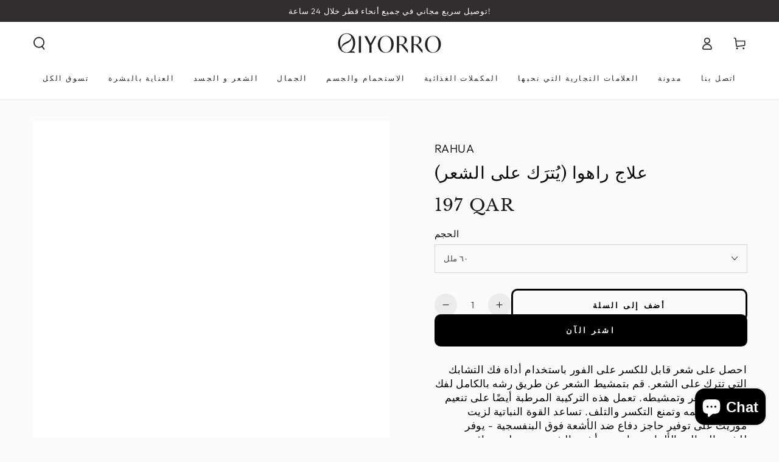

--- FILE ---
content_type: text/html; charset=utf-8
request_url: https://qiyorro.com/ar/products/rahua-hydration-detangler-uv-barrier
body_size: 53120
content:
<!doctype html>
<html class="no-js" lang="ar">
  <head>
   
    <meta charset="utf-8">
    <meta http-equiv="X-UA-Compatible" content="IE=edge">
    <meta name="viewport" content="width=device-width,initial-scale=1">
    <meta name="theme-color" content="">
    <link rel="canonical" href="https://qiyorro.com/ar/products/rahua-hydration-detangler-uv-barrier">
    <link rel="preconnect" href="https://cdn.shopify.com" crossorigin><link rel="icon" type="image/png" href="//qiyorro.com/cdn/shop/files/Qiyorro-Brandmark-Black-RGB_69dd49ad-9c14-4708-ba5b-2b93df1a08f8.png?crop=center&height=32&v=1715519452&width=32"><link rel="preconnect" href="https://fonts.shopifycdn.com" crossorigin><title>
      راهوا مرطب ومفكك للتشابك + واقي من الأشعة فوق البنفسجية | العناية بالشعر | كيورو | قطر
 &ndash; Qiyorro</title><meta name="description" content="احصل على شعر قابل للكسر على الفور باستخدام أداة فك التشابك التي تترك على الشعر. قم بتمشيط الشعر عن طريق رشه بالكامل لفك تشابك الشعر وتمشيطه. تعمل هذه التركيبة المرطبة أيضًا على تنعيم الشعر وتنعيمه وتمنع التكسر والتلف. تساعد القوة النباتية لزيت موريت على توفير حاجز دفاع ضد الأشعة فوق البنفسجية - يوفر للشعر المعالج بالأل">

<meta property="og:site_name" content="Qiyorro">
<meta property="og:url" content="https://qiyorro.com/ar/products/rahua-hydration-detangler-uv-barrier">
<meta property="og:title" content="راهوا مرطب ومفكك للتشابك + واقي من الأشعة فوق البنفسجية | العناية بالشعر | كيورو | قطر">
<meta property="og:type" content="product">
<meta property="og:description" content="احصل على شعر قابل للكسر على الفور باستخدام أداة فك التشابك التي تترك على الشعر. قم بتمشيط الشعر عن طريق رشه بالكامل لفك تشابك الشعر وتمشيطه. تعمل هذه التركيبة المرطبة أيضًا على تنعيم الشعر وتنعيمه وتمنع التكسر والتلف. تساعد القوة النباتية لزيت موريت على توفير حاجز دفاع ضد الأشعة فوق البنفسجية - يوفر للشعر المعالج بالأل"><meta property="og:image" content="http://qiyorro.com/cdn/shop/files/NewProject-2023-07-03T151707.807.jpg?v=1688386634">
  <meta property="og:image:secure_url" content="https://qiyorro.com/cdn/shop/files/NewProject-2023-07-03T151707.807.jpg?v=1688386634">
  <meta property="og:image:width" content="700">
  <meta property="og:image:height" content="700"><meta property="og:price:amount" content="60">
  <meta property="og:price:currency" content="QAR"><meta name="twitter:card" content="summary_large_image">
<meta name="twitter:title" content="راهوا مرطب ومفكك للتشابك + واقي من الأشعة فوق البنفسجية | العناية بالشعر | كيورو | قطر">
<meta name="twitter:description" content="احصل على شعر قابل للكسر على الفور باستخدام أداة فك التشابك التي تترك على الشعر. قم بتمشيط الشعر عن طريق رشه بالكامل لفك تشابك الشعر وتمشيطه. تعمل هذه التركيبة المرطبة أيضًا على تنعيم الشعر وتنعيمه وتمنع التكسر والتلف. تساعد القوة النباتية لزيت موريت على توفير حاجز دفاع ضد الأشعة فوق البنفسجية - يوفر للشعر المعالج بالأل">


    <script src="//qiyorro.com/cdn/shop/t/14/assets/vendor-v4.js" defer="defer"></script>
    <script src="//qiyorro.com/cdn/shop/t/14/assets/pubsub.js?v=104623417541739052901711281719" defer="defer"></script>
    <script src="//qiyorro.com/cdn/shop/t/14/assets/global.js?v=140560699383711648641714749119" defer="defer"></script>
    <script crossorigin="anonymous" src="//qiyorro.com/cdn/shop/t/14/assets/modules-basis.js?v=4896871204473627001718789647" defer="defer"></script>

    <script>window.performance && window.performance.mark && window.performance.mark('shopify.content_for_header.start');</script><meta name="google-site-verification" content="w4XapVAOgojgmlg5gu5pEdTeNxTiX73quaTbZ8GSjNk">
<meta id="shopify-digital-wallet" name="shopify-digital-wallet" content="/40405237912/digital_wallets/dialog">
<link rel="alternate" hreflang="x-default" href="https://qiyorro.com/products/rahua-hydration-detangler-uv-barrier">
<link rel="alternate" hreflang="en" href="https://qiyorro.com/products/rahua-hydration-detangler-uv-barrier">
<link rel="alternate" hreflang="ar" href="https://qiyorro.com/ar/products/rahua-hydration-detangler-uv-barrier">
<link rel="alternate" type="application/json+oembed" href="https://qiyorro.com/ar/products/rahua-hydration-detangler-uv-barrier.oembed">
<script async="async" src="/checkouts/internal/preloads.js?locale=ar-QA"></script>
<script id="shopify-features" type="application/json">{"accessToken":"5773ee4b2ab97b02c62976d294a56f14","betas":["rich-media-storefront-analytics"],"domain":"qiyorro.com","predictiveSearch":true,"shopId":40405237912,"locale":"ar"}</script>
<script>var Shopify = Shopify || {};
Shopify.shop = "qiyorro.myshopify.com";
Shopify.locale = "ar";
Shopify.currency = {"active":"QAR","rate":"1.0"};
Shopify.country = "QA";
Shopify.theme = {"name":"Be Yours","id":140663783666,"schema_name":"Be Yours","schema_version":"7.2.2","theme_store_id":1399,"role":"main"};
Shopify.theme.handle = "null";
Shopify.theme.style = {"id":null,"handle":null};
Shopify.cdnHost = "qiyorro.com/cdn";
Shopify.routes = Shopify.routes || {};
Shopify.routes.root = "/ar/";</script>
<script type="module">!function(o){(o.Shopify=o.Shopify||{}).modules=!0}(window);</script>
<script>!function(o){function n(){var o=[];function n(){o.push(Array.prototype.slice.apply(arguments))}return n.q=o,n}var t=o.Shopify=o.Shopify||{};t.loadFeatures=n(),t.autoloadFeatures=n()}(window);</script>
<script id="shop-js-analytics" type="application/json">{"pageType":"product"}</script>
<script defer="defer" async type="module" src="//qiyorro.com/cdn/shopifycloud/shop-js/modules/v2/client.init-shop-cart-sync_C5BV16lS.en.esm.js"></script>
<script defer="defer" async type="module" src="//qiyorro.com/cdn/shopifycloud/shop-js/modules/v2/chunk.common_CygWptCX.esm.js"></script>
<script type="module">
  await import("//qiyorro.com/cdn/shopifycloud/shop-js/modules/v2/client.init-shop-cart-sync_C5BV16lS.en.esm.js");
await import("//qiyorro.com/cdn/shopifycloud/shop-js/modules/v2/chunk.common_CygWptCX.esm.js");

  window.Shopify.SignInWithShop?.initShopCartSync?.({"fedCMEnabled":true,"windoidEnabled":true});

</script>
<script>(function() {
  var isLoaded = false;
  function asyncLoad() {
    if (isLoaded) return;
    isLoaded = true;
    var urls = ["https:\/\/intg.snapchat.com\/shopify\/shopify-scevent-init.js?id=b782e6b3-e63d-4d8f-b488-8699282c71e6\u0026shop=qiyorro.myshopify.com","https:\/\/d3myyafggcycom.cloudfront.net\/LIVE\/95ba03a9-9fad-11ed-8e4f-06953018c0af\/rt-assets\/appjs\/95ba03a9-9fad-11ed-8e4f-06953018c0af.pa-floater-preview.js?shop=qiyorro.myshopify.com","https:\/\/d3myyafggcycom.cloudfront.net\/LIVE\/95ba03a9-9fad-11ed-8e4f-06953018c0af\/rt-assets\/appjs\/95ba03a9-9fad-11ed-8e4f-06953018c0af.pa-floater.js?shop=qiyorro.myshopify.com"];
    for (var i = 0; i < urls.length; i++) {
      var s = document.createElement('script');
      s.type = 'text/javascript';
      s.async = true;
      s.src = urls[i];
      var x = document.getElementsByTagName('script')[0];
      x.parentNode.insertBefore(s, x);
    }
  };
  if(window.attachEvent) {
    window.attachEvent('onload', asyncLoad);
  } else {
    window.addEventListener('load', asyncLoad, false);
  }
})();</script>
<script id="__st">var __st={"a":40405237912,"offset":10800,"reqid":"a61d3497-4e68-46bb-909b-a2924dc5f512-1768844801","pageurl":"qiyorro.com\/ar\/products\/rahua-hydration-detangler-uv-barrier","u":"5d7d48a1cff2","p":"product","rtyp":"product","rid":6613161083032};</script>
<script>window.ShopifyPaypalV4VisibilityTracking = true;</script>
<script id="captcha-bootstrap">!function(){'use strict';const t='contact',e='account',n='new_comment',o=[[t,t],['blogs',n],['comments',n],[t,'customer']],c=[[e,'customer_login'],[e,'guest_login'],[e,'recover_customer_password'],[e,'create_customer']],r=t=>t.map((([t,e])=>`form[action*='/${t}']:not([data-nocaptcha='true']) input[name='form_type'][value='${e}']`)).join(','),a=t=>()=>t?[...document.querySelectorAll(t)].map((t=>t.form)):[];function s(){const t=[...o],e=r(t);return a(e)}const i='password',u='form_key',d=['recaptcha-v3-token','g-recaptcha-response','h-captcha-response',i],f=()=>{try{return window.sessionStorage}catch{return}},m='__shopify_v',_=t=>t.elements[u];function p(t,e,n=!1){try{const o=window.sessionStorage,c=JSON.parse(o.getItem(e)),{data:r}=function(t){const{data:e,action:n}=t;return t[m]||n?{data:e,action:n}:{data:t,action:n}}(c);for(const[e,n]of Object.entries(r))t.elements[e]&&(t.elements[e].value=n);n&&o.removeItem(e)}catch(o){console.error('form repopulation failed',{error:o})}}const l='form_type',E='cptcha';function T(t){t.dataset[E]=!0}const w=window,h=w.document,L='Shopify',v='ce_forms',y='captcha';let A=!1;((t,e)=>{const n=(g='f06e6c50-85a8-45c8-87d0-21a2b65856fe',I='https://cdn.shopify.com/shopifycloud/storefront-forms-hcaptcha/ce_storefront_forms_captcha_hcaptcha.v1.5.2.iife.js',D={infoText:'Protected by hCaptcha',privacyText:'Privacy',termsText:'Terms'},(t,e,n)=>{const o=w[L][v],c=o.bindForm;if(c)return c(t,g,e,D).then(n);var r;o.q.push([[t,g,e,D],n]),r=I,A||(h.body.append(Object.assign(h.createElement('script'),{id:'captcha-provider',async:!0,src:r})),A=!0)});var g,I,D;w[L]=w[L]||{},w[L][v]=w[L][v]||{},w[L][v].q=[],w[L][y]=w[L][y]||{},w[L][y].protect=function(t,e){n(t,void 0,e),T(t)},Object.freeze(w[L][y]),function(t,e,n,w,h,L){const[v,y,A,g]=function(t,e,n){const i=e?o:[],u=t?c:[],d=[...i,...u],f=r(d),m=r(i),_=r(d.filter((([t,e])=>n.includes(e))));return[a(f),a(m),a(_),s()]}(w,h,L),I=t=>{const e=t.target;return e instanceof HTMLFormElement?e:e&&e.form},D=t=>v().includes(t);t.addEventListener('submit',(t=>{const e=I(t);if(!e)return;const n=D(e)&&!e.dataset.hcaptchaBound&&!e.dataset.recaptchaBound,o=_(e),c=g().includes(e)&&(!o||!o.value);(n||c)&&t.preventDefault(),c&&!n&&(function(t){try{if(!f())return;!function(t){const e=f();if(!e)return;const n=_(t);if(!n)return;const o=n.value;o&&e.removeItem(o)}(t);const e=Array.from(Array(32),(()=>Math.random().toString(36)[2])).join('');!function(t,e){_(t)||t.append(Object.assign(document.createElement('input'),{type:'hidden',name:u})),t.elements[u].value=e}(t,e),function(t,e){const n=f();if(!n)return;const o=[...t.querySelectorAll(`input[type='${i}']`)].map((({name:t})=>t)),c=[...d,...o],r={};for(const[a,s]of new FormData(t).entries())c.includes(a)||(r[a]=s);n.setItem(e,JSON.stringify({[m]:1,action:t.action,data:r}))}(t,e)}catch(e){console.error('failed to persist form',e)}}(e),e.submit())}));const S=(t,e)=>{t&&!t.dataset[E]&&(n(t,e.some((e=>e===t))),T(t))};for(const o of['focusin','change'])t.addEventListener(o,(t=>{const e=I(t);D(e)&&S(e,y())}));const B=e.get('form_key'),M=e.get(l),P=B&&M;t.addEventListener('DOMContentLoaded',(()=>{const t=y();if(P)for(const e of t)e.elements[l].value===M&&p(e,B);[...new Set([...A(),...v().filter((t=>'true'===t.dataset.shopifyCaptcha))])].forEach((e=>S(e,t)))}))}(h,new URLSearchParams(w.location.search),n,t,e,['guest_login'])})(!0,!0)}();</script>
<script integrity="sha256-4kQ18oKyAcykRKYeNunJcIwy7WH5gtpwJnB7kiuLZ1E=" data-source-attribution="shopify.loadfeatures" defer="defer" src="//qiyorro.com/cdn/shopifycloud/storefront/assets/storefront/load_feature-a0a9edcb.js" crossorigin="anonymous"></script>
<script data-source-attribution="shopify.dynamic_checkout.dynamic.init">var Shopify=Shopify||{};Shopify.PaymentButton=Shopify.PaymentButton||{isStorefrontPortableWallets:!0,init:function(){window.Shopify.PaymentButton.init=function(){};var t=document.createElement("script");t.src="https://qiyorro.com/cdn/shopifycloud/portable-wallets/latest/portable-wallets.ar.js",t.type="module",document.head.appendChild(t)}};
</script>
<script data-source-attribution="shopify.dynamic_checkout.buyer_consent">
  function portableWalletsHideBuyerConsent(e){var t=document.getElementById("shopify-buyer-consent"),n=document.getElementById("shopify-subscription-policy-button");t&&n&&(t.classList.add("hidden"),t.setAttribute("aria-hidden","true"),n.removeEventListener("click",e))}function portableWalletsShowBuyerConsent(e){var t=document.getElementById("shopify-buyer-consent"),n=document.getElementById("shopify-subscription-policy-button");t&&n&&(t.classList.remove("hidden"),t.removeAttribute("aria-hidden"),n.addEventListener("click",e))}window.Shopify?.PaymentButton&&(window.Shopify.PaymentButton.hideBuyerConsent=portableWalletsHideBuyerConsent,window.Shopify.PaymentButton.showBuyerConsent=portableWalletsShowBuyerConsent);
</script>
<script>
  function portableWalletsCleanup(e){e&&e.src&&console.error("Failed to load portable wallets script "+e.src);var t=document.querySelectorAll("shopify-accelerated-checkout .shopify-payment-button__skeleton, shopify-accelerated-checkout-cart .wallet-cart-button__skeleton"),e=document.getElementById("shopify-buyer-consent");for(let e=0;e<t.length;e++)t[e].remove();e&&e.remove()}function portableWalletsNotLoadedAsModule(e){e instanceof ErrorEvent&&"string"==typeof e.message&&e.message.includes("import.meta")&&"string"==typeof e.filename&&e.filename.includes("portable-wallets")&&(window.removeEventListener("error",portableWalletsNotLoadedAsModule),window.Shopify.PaymentButton.failedToLoad=e,"loading"===document.readyState?document.addEventListener("DOMContentLoaded",window.Shopify.PaymentButton.init):window.Shopify.PaymentButton.init())}window.addEventListener("error",portableWalletsNotLoadedAsModule);
</script>

<script type="module" src="https://qiyorro.com/cdn/shopifycloud/portable-wallets/latest/portable-wallets.ar.js" onError="portableWalletsCleanup(this)" crossorigin="anonymous"></script>
<script nomodule>
  document.addEventListener("DOMContentLoaded", portableWalletsCleanup);
</script>

<link id="shopify-accelerated-checkout-styles" rel="stylesheet" media="screen" href="https://qiyorro.com/cdn/shopifycloud/portable-wallets/latest/accelerated-checkout-backwards-compat.css" crossorigin="anonymous">
<style id="shopify-accelerated-checkout-cart">
        #shopify-buyer-consent {
  margin-top: 1em;
  display: inline-block;
  width: 100%;
}

#shopify-buyer-consent.hidden {
  display: none;
}

#shopify-subscription-policy-button {
  background: none;
  border: none;
  padding: 0;
  text-decoration: underline;
  font-size: inherit;
  cursor: pointer;
}

#shopify-subscription-policy-button::before {
  box-shadow: none;
}

      </style>
<script id="sections-script" data-sections="header" defer="defer" src="//qiyorro.com/cdn/shop/t/14/compiled_assets/scripts.js?v=13122"></script>
<script>window.performance && window.performance.mark && window.performance.mark('shopify.content_for_header.end');</script>
<style data-shopify>@font-face {
  font-family: Outfit;
  font-weight: 300;
  font-style: normal;
  font-display: swap;
  src: url("//qiyorro.com/cdn/fonts/outfit/outfit_n3.8c97ae4c4fac7c2ea467a6dc784857f4de7e0e37.woff2") format("woff2"),
       url("//qiyorro.com/cdn/fonts/outfit/outfit_n3.b50a189ccde91f9bceee88f207c18c09f0b62a7b.woff") format("woff");
}

  @font-face {
  font-family: Outfit;
  font-weight: 600;
  font-style: normal;
  font-display: swap;
  src: url("//qiyorro.com/cdn/fonts/outfit/outfit_n6.dfcbaa80187851df2e8384061616a8eaa1702fdc.woff2") format("woff2"),
       url("//qiyorro.com/cdn/fonts/outfit/outfit_n6.88384e9fc3e36038624caccb938f24ea8008a91d.woff") format("woff");
}

  
  
  @font-face {
  font-family: "Libre Baskerville";
  font-weight: 400;
  font-style: normal;
  font-display: swap;
  src: url("//qiyorro.com/cdn/fonts/libre_baskerville/librebaskerville_n4.2ec9ee517e3ce28d5f1e6c6e75efd8a97e59c189.woff2") format("woff2"),
       url("//qiyorro.com/cdn/fonts/libre_baskerville/librebaskerville_n4.323789551b85098885c8eccedfb1bd8f25f56007.woff") format("woff");
}

  

  :root {
    --font-body-family: Outfit, sans-serif;
    --font-body-style: normal;
    --font-body-weight: 300;

    --font-heading-family: "Libre Baskerville", serif;
    --font-heading-style: normal;
    --font-heading-weight: 400;

    --font-body-scale: 1.05;
    --font-heading-scale: 0.9523809523809523;

    --font-navigation-family: var(--font-heading-family);
    --font-navigation-size: 12px;
    --font-navigation-weight: var(--font-heading-weight);
    --font-button-family: var(--font-heading-family);
    --font-button-size: 13px;
    --font-button-baseline: 0.2rem;
    --font-price-family: var(--font-heading-family);
    --font-price-scale: var(--font-heading-scale);

    --color-base-text: 0, 0, 0;
    --color-base-background: 250, 250, 250;
    --color-base-solid-button-labels: 241, 241, 241;
    --color-base-outline-button-labels: 0, 0, 0;
    --color-base-accent: 0, 0, 0;
    --color-base-heading: 0, 0, 0;
    --color-base-border: 210, 213, 217;
    --color-placeholder: 243, 243, 243;
    --color-overlay: 104, 88, 88;
    --color-keyboard-focus: 135, 173, 245;
    --color-shadow: 168, 232, 226;
    --shadow-opacity: 1;

    --color-background-dark: 230, 230, 230;
    --color-price: #1a1b18;
    --color-sale-price: #fa4545;
    --color-sale-badge-background: #fa4545;
    --color-reviews: #ffb503;
    --color-critical: #d72c0d;
    --color-success: #008060;
    --color-highlight: 187, 255, 0;

    --payment-terms-background-color: #fafafa;
    --page-width: 160rem;
    --page-width-margin: 0rem;

    --card-color-scheme: var(--color-placeholder);
    --card-text-alignment: center;
    --card-flex-alignment: center;
    --card-image-padding: 0px;
    --card-border-width: 0px;
    --card-radius: 0px;
    --card-shadow-horizontal-offset: 0px;
    --card-shadow-vertical-offset: 0px;
    
    --button-radius: 10px;
    --button-border-width: 3px;
    --button-shadow-horizontal-offset: 0px;
    --button-shadow-vertical-offset: 0px;

    --spacing-sections-desktop: 0px;
    --spacing-sections-mobile: 0px;

    --gradient-free-ship-progress: linear-gradient(325deg,#F9423A 0,#F1E04D 100%);
    --gradient-free-ship-complete: linear-gradient(325deg, #049cff 0, #35ee7a 100%);
  }

  *,
  *::before,
  *::after {
    box-sizing: inherit;
  }

  html {
    box-sizing: border-box;
    font-size: calc(var(--font-body-scale) * 62.5%);
    height: 100%;
  }

  body {
    min-height: 100%;
    margin: 0;
    font-size: 1.5rem;
    letter-spacing: 0.06rem;
    line-height: calc(1 + 0.8 / var(--font-body-scale));
    font-family: var(--font-body-family);
    font-style: var(--font-body-style);
    font-weight: var(--font-body-weight);
  }

  @media screen and (min-width: 750px) {
    body {
      font-size: 1.6rem;
    }
  }</style><svg viewBox="0 0 122 53" fill="none" style="display:none;"><defs><path id="hlCircle" d="M119.429 6.64904C100.715 1.62868 55.3088 -4.62247 23.3966 10.5358C-8.5157 25.694 0.331084 39.5052 9.60732 45.0305C18.8835 50.5558 53.0434 57.468 96.7751 45.0305C111.541 40.8309 135.673 24.379 109.087 13.4508C105.147 11.8313 93.2293 8.5924 77.0761 8.5924" stroke="currentColor" stroke-linecap="round" stroke-linejoin="round"></path></defs></svg><link href="//qiyorro.com/cdn/shop/t/14/assets/base.css?v=27127807752542969791718789645" rel="stylesheet" type="text/css" media="all" /><link rel="stylesheet" href="//qiyorro.com/cdn/shop/t/14/assets/apps.css?v=58555770612562691921713541842" media="print" fetchpriority="low" onload="this.media='all'"><link rel="preload" as="font" href="//qiyorro.com/cdn/fonts/outfit/outfit_n3.8c97ae4c4fac7c2ea467a6dc784857f4de7e0e37.woff2" type="font/woff2" crossorigin><link rel="preload" as="font" href="//qiyorro.com/cdn/fonts/libre_baskerville/librebaskerville_n4.2ec9ee517e3ce28d5f1e6c6e75efd8a97e59c189.woff2" type="font/woff2" crossorigin><link rel="stylesheet" href="//qiyorro.com/cdn/shop/t/14/assets/component-predictive-search.css?v=94320327991181004901713541845" media="print" onload="this.media='all'"><link rel="stylesheet" href="//qiyorro.com/cdn/shop/t/14/assets/component-quick-view.css?v=74011563189484492361711281718" media="print" onload="this.media='all'"><link rel="stylesheet" href="//qiyorro.com/cdn/shop/t/14/assets/component-color-swatches.css?v=9330494655392753921713541844" media="print" onload="this.media='all'"><script>
  document.documentElement.classList.replace('no-js', 'js');

  window.theme = window.theme || {};

  theme.routes = {
    root_url: '/ar',
    cart_url: '/ar/cart',
    cart_add_url: '/ar/cart/add',
    cart_change_url: '/ar/cart/change',
    cart_update_url: '/ar/cart/update',
    search_url: '/ar/search',
    predictive_search_url: '/ar/search/suggest'
  };

  theme.modules = {
    scrollsnap: '//qiyorro.com/cdn/shop/t/14/assets/scrollsnap.js?v=170600829773392310311718789647'
  }

  theme.cartStrings = {
    error: `There was an error while updating your cart. Please try again.`,
    quantityError: `You can only add [quantity] of this item to your cart.`
  };

  theme.variantStrings = {
    addToCart: `أضف إلى السلة`,
    soldOut: `نفذ`,
    unavailable: `غير متاح`,
    preOrder: `النظام السابق`
  };

  theme.accessibilityStrings = {
    imageAvailable: `الصورة [index] متاحة الآن في عرض المعرض`,
    shareSuccess: `تم نسخ الرابط إلى الحافظة!`
  }

  theme.dateStrings = {
    d: `D`,
    day: `يوم`,
    days: `أيام`,
    hour: `ساعة`,
    hours: `ساعات`,
    minute: `الحد الأدنى`,
    minutes: `دقائق`,
    second: `ثانية`,
    seconds: `ثوانٍ`
  };theme.shopSettings = {
    moneyFormat: "QAR {{amount_no_decimals}}",
    isoCode: "QAR",
    cartDrawer: true,
    currencyCode: true,
    giftwrapRate: 'product'
  };

  theme.settings = {
    themeName: 'Be Yours',
    themeVersion: '7.2.2',
    agencyId: ''
  };

  /*! (c) Andrea Giammarchi @webreflection ISC */
  !function(){"use strict";var e=function(e,t){var n=function(e){for(var t=0,n=e.length;t<n;t++)r(e[t])},r=function(e){var t=e.target,n=e.attributeName,r=e.oldValue;t.attributeChangedCallback(n,r,t.getAttribute(n))};return function(o,a){var l=o.constructor.observedAttributes;return l&&e(a).then((function(){new t(n).observe(o,{attributes:!0,attributeOldValue:!0,attributeFilter:l});for(var e=0,a=l.length;e<a;e++)o.hasAttribute(l[e])&&r({target:o,attributeName:l[e],oldValue:null})})),o}};function t(e,t){(null==t||t>e.length)&&(t=e.length);for(var n=0,r=new Array(t);n<t;n++)r[n]=e[n];return r}function n(e,n){var r="undefined"!=typeof Symbol&&e[Symbol.iterator]||e["@@iterator"];if(!r){if(Array.isArray(e)||(r=function(e,n){if(e){if("string"==typeof e)return t(e,n);var r=Object.prototype.toString.call(e).slice(8,-1);return"Object"===r&&e.constructor&&(r=e.constructor.name),"Map"===r||"Set"===r?Array.from(e):"Arguments"===r||/^(?:Ui|I)nt(?:8|16|32)(?:Clamped)?Array$/.test(r)?t(e,n):void 0}}(e))||n&&e&&"number"==typeof e.length){r&&(e=r);var o=0,a=function(){};return{s:a,n:function(){return o>=e.length?{done:!0}:{done:!1,value:e[o++]}},e:function(e){throw e},f:a}}throw new TypeError("Invalid attempt to iterate non-iterable instance.\nIn order to be iterable, non-array objects must have a [Symbol.iterator]() method.")}var l,i=!0,u=!1;return{s:function(){r=r.call(e)},n:function(){var e=r.next();return i=e.done,e},e:function(e){u=!0,l=e},f:function(){try{i||null==r.return||r.return()}finally{if(u)throw l}}}}
  /*! (c) Andrea Giammarchi - ISC */var r=!0,o=!1,a="querySelectorAll",l="querySelectorAll",i=self,u=i.document,c=i.Element,s=i.MutationObserver,f=i.Set,d=i.WeakMap,h=function(e){return l in e},v=[].filter,g=function(e){var t=new d,i=function(n,r){var o;if(r)for(var a,l=function(e){return e.matches||e.webkitMatchesSelector||e.msMatchesSelector}(n),i=0,u=p.length;i<u;i++)l.call(n,a=p[i])&&(t.has(n)||t.set(n,new f),(o=t.get(n)).has(a)||(o.add(a),e.handle(n,r,a)));else t.has(n)&&(o=t.get(n),t.delete(n),o.forEach((function(t){e.handle(n,r,t)})))},g=function(e){for(var t=!(arguments.length>1&&void 0!==arguments[1])||arguments[1],n=0,r=e.length;n<r;n++)i(e[n],t)},p=e.query,y=e.root||u,m=function(e){var t=arguments.length>1&&void 0!==arguments[1]?arguments[1]:document,l=arguments.length>2&&void 0!==arguments[2]?arguments[2]:MutationObserver,i=arguments.length>3&&void 0!==arguments[3]?arguments[3]:["*"],u=function t(o,l,i,u,c,s){var f,d=n(o);try{for(d.s();!(f=d.n()).done;){var h=f.value;(s||a in h)&&(c?i.has(h)||(i.add(h),u.delete(h),e(h,c)):u.has(h)||(u.add(h),i.delete(h),e(h,c)),s||t(h[a](l),l,i,u,c,r))}}catch(e){d.e(e)}finally{d.f()}},c=new l((function(e){if(i.length){var t,a=i.join(","),l=new Set,c=new Set,s=n(e);try{for(s.s();!(t=s.n()).done;){var f=t.value,d=f.addedNodes,h=f.removedNodes;u(h,a,l,c,o,o),u(d,a,l,c,r,o)}}catch(e){s.e(e)}finally{s.f()}}})),s=c.observe;return(c.observe=function(e){return s.call(c,e,{subtree:r,childList:r})})(t),c}(i,y,s,p),b=c.prototype.attachShadow;return b&&(c.prototype.attachShadow=function(e){var t=b.call(this,e);return m.observe(t),t}),p.length&&g(y[l](p)),{drop:function(e){for(var n=0,r=e.length;n<r;n++)t.delete(e[n])},flush:function(){for(var e=m.takeRecords(),t=0,n=e.length;t<n;t++)g(v.call(e[t].removedNodes,h),!1),g(v.call(e[t].addedNodes,h),!0)},observer:m,parse:g}},p=self,y=p.document,m=p.Map,b=p.MutationObserver,w=p.Object,E=p.Set,S=p.WeakMap,A=p.Element,M=p.HTMLElement,O=p.Node,N=p.Error,C=p.TypeError,T=p.Reflect,q=w.defineProperty,I=w.keys,D=w.getOwnPropertyNames,L=w.setPrototypeOf,P=!self.customElements,k=function(e){for(var t=I(e),n=[],r=t.length,o=0;o<r;o++)n[o]=e[t[o]],delete e[t[o]];return function(){for(var o=0;o<r;o++)e[t[o]]=n[o]}};if(P){var x=function(){var e=this.constructor;if(!$.has(e))throw new C("Illegal constructor");var t=$.get(e);if(W)return z(W,t);var n=H.call(y,t);return z(L(n,e.prototype),t)},H=y.createElement,$=new m,_=new m,j=new m,R=new m,V=[],U=g({query:V,handle:function(e,t,n){var r=j.get(n);if(t&&!r.isPrototypeOf(e)){var o=k(e);W=L(e,r);try{new r.constructor}finally{W=null,o()}}var a="".concat(t?"":"dis","connectedCallback");a in r&&e[a]()}}).parse,W=null,F=function(e){if(!_.has(e)){var t,n=new Promise((function(e){t=e}));_.set(e,{$:n,_:t})}return _.get(e).$},z=e(F,b);q(self,"customElements",{configurable:!0,value:{define:function(e,t){if(R.has(e))throw new N('the name "'.concat(e,'" has already been used with this registry'));$.set(t,e),j.set(e,t.prototype),R.set(e,t),V.push(e),F(e).then((function(){U(y.querySelectorAll(e))})),_.get(e)._(t)},get:function(e){return R.get(e)},whenDefined:F}}),q(x.prototype=M.prototype,"constructor",{value:x}),q(self,"HTMLElement",{configurable:!0,value:x}),q(y,"createElement",{configurable:!0,value:function(e,t){var n=t&&t.is,r=n?R.get(n):R.get(e);return r?new r:H.call(y,e)}}),"isConnected"in O.prototype||q(O.prototype,"isConnected",{configurable:!0,get:function(){return!(this.ownerDocument.compareDocumentPosition(this)&this.DOCUMENT_POSITION_DISCONNECTED)}})}else if(P=!self.customElements.get("extends-li"))try{var B=function e(){return self.Reflect.construct(HTMLLIElement,[],e)};B.prototype=HTMLLIElement.prototype;var G="extends-li";self.customElements.define("extends-li",B,{extends:"li"}),P=y.createElement("li",{is:G}).outerHTML.indexOf(G)<0;var J=self.customElements,K=J.get,Q=J.whenDefined;q(self.customElements,"whenDefined",{configurable:!0,value:function(e){var t=this;return Q.call(this,e).then((function(n){return n||K.call(t,e)}))}})}catch(e){}if(P){var X=function(e){var t=ae.get(e);ve(t.querySelectorAll(this),e.isConnected)},Y=self.customElements,Z=y.createElement,ee=Y.define,te=Y.get,ne=Y.upgrade,re=T||{construct:function(e){return e.call(this)}},oe=re.construct,ae=new S,le=new E,ie=new m,ue=new m,ce=new m,se=new m,fe=[],de=[],he=function(e){return se.get(e)||te.call(Y,e)},ve=g({query:de,handle:function(e,t,n){var r=ce.get(n);if(t&&!r.isPrototypeOf(e)){var o=k(e);be=L(e,r);try{new r.constructor}finally{be=null,o()}}var a="".concat(t?"":"dis","connectedCallback");a in r&&e[a]()}}).parse,ge=g({query:fe,handle:function(e,t){ae.has(e)&&(t?le.add(e):le.delete(e),de.length&&X.call(de,e))}}).parse,pe=A.prototype.attachShadow;pe&&(A.prototype.attachShadow=function(e){var t=pe.call(this,e);return ae.set(this,t),t});var ye=function(e){if(!ue.has(e)){var t,n=new Promise((function(e){t=e}));ue.set(e,{$:n,_:t})}return ue.get(e).$},me=e(ye,b),be=null;D(self).filter((function(e){return/^HTML.*Element$/.test(e)})).forEach((function(e){var t=self[e];function n(){var e=this.constructor;if(!ie.has(e))throw new C("Illegal constructor");var n=ie.get(e),r=n.is,o=n.tag;if(r){if(be)return me(be,r);var a=Z.call(y,o);return a.setAttribute("is",r),me(L(a,e.prototype),r)}return oe.call(this,t,[],e)}q(n.prototype=t.prototype,"constructor",{value:n}),q(self,e,{value:n})})),q(y,"createElement",{configurable:!0,value:function(e,t){var n=t&&t.is;if(n){var r=se.get(n);if(r&&ie.get(r).tag===e)return new r}var o=Z.call(y,e);return n&&o.setAttribute("is",n),o}}),q(Y,"get",{configurable:!0,value:he}),q(Y,"whenDefined",{configurable:!0,value:ye}),q(Y,"upgrade",{configurable:!0,value:function(e){var t=e.getAttribute("is");if(t){var n=se.get(t);if(n)return void me(L(e,n.prototype),t)}ne.call(Y,e)}}),q(Y,"define",{configurable:!0,value:function(e,t,n){if(he(e))throw new N("'".concat(e,"' has already been defined as a custom element"));var r,o=n&&n.extends;ie.set(t,o?{is:e,tag:o}:{is:"",tag:e}),o?(r="".concat(o,'[is="').concat(e,'"]'),ce.set(r,t.prototype),se.set(e,t),de.push(r)):(ee.apply(Y,arguments),fe.push(r=e)),ye(e).then((function(){o?(ve(y.querySelectorAll(r)),le.forEach(X,[r])):ge(y.querySelectorAll(r))})),ue.get(e)._(t)}})}}();
</script>
<!-- BEGIN app block: shopify://apps/tagfly-tag-manager/blocks/app-embed-block/cc137db9-6e43-4e97-92fc-26c3df1983b0 --><!-- BEGIN app snippet: data -->

<script>
    window.tfAppData = {"app_version":"v2.0","user":{"shop":"qiyorro.myshopify.com"},"general_setting":{"enabled":true,"enabled_debugger":false},"gtm_config":{"enabled":true,"gtm_id":"GTM-MQFDHSF","events":["cart-view","purchase","collection-list-view","product-add-to-cart","product-cart-ajax","product-remove-from-cart","product-list-view-click","product-detail-view","search-results-list-view","user-data","cart-reconciliation"],"is_enable_consent_mode":false,"consent_mode_done_steps":[]},"ga_config":{"ga_id":"G-Y84BNNWF7C","enabled":true,"events":[{"name":"page_view","type":"client-side"},{"name":"view_item_list","type":"client-side"},{"name":"select_item","type":"client-side"},{"name":"view_item","type":"client-side"},{"name":"add_to_cart","type":"client-side"},{"name":"view_cart","type":"client-side"},{"name":"begin_checkout","type":"server-side"},{"name":"add_shipping_info","type":"server-side"},{"name":"add_payment_info","type":"server-side"},{"name":"purchase","type":"server-side"},{"name":"remove_from_cart","type":"client-side"},{"name":"view_search_results","type":"client-side"},{"name":"account_sign_up","type":"client-side"},{"name":"login","type":"client-side"},{"name":"email_sign_up","type":"client-side"},{"name":"search","type":"client-side"}],"product_identifier":"variant_id","is_draft":false},"fb_config":null,"fb_datasets":null,"tiktok_config":null,"tiktok_pixels":null,"pinterest_config":null,"pinterest_tags":null,"snapchat_config":null,"snapchat_pixels":null,"twitter_config":null,"twitter_pixels":null}
    window.tfCart = {"note":null,"attributes":{},"original_total_price":0,"total_price":0,"total_discount":0,"total_weight":0.0,"item_count":0,"items":[],"requires_shipping":false,"currency":"QAR","items_subtotal_price":0,"cart_level_discount_applications":[],"checkout_charge_amount":0}
    window.tfProduct = {"id":6613161083032,"title":"علاج راهوا (يُترَك على الشعر)","handle":"rahua-hydration-detangler-uv-barrier","description":"\u003cp style=\";text-align:right;direction:rtl\"\u003eاحصل على شعر قابل للكسر على الفور باستخدام أداة فك التشابك التي تترك على الشعر. قم بتمشيط الشعر عن طريق رشه بالكامل لفك تشابك الشعر وتمشيطه. تعمل هذه التركيبة المرطبة أيضًا على تنعيم الشعر وتنعيمه وتمنع التكسر والتلف. تساعد القوة النباتية لزيت موريت على توفير حاجز دفاع ضد الأشعة فوق البنفسجية - يوفر للشعر المعالج بالألوان حماية من أشعة الشمس. معطرة برائحة الفاكهة الاستوائية والمانجو.\u003c\/p\u003e\u003cp style=\";text-align:right;direction:rtl\"\u003e الأفضل لجميع أنواع الشعر.\u003c\/p\u003e\u003csection\u003e\u003cp style=\";text-align:right;direction:rtl\"\u003e كيف تستعمل\u003c\/p\u003e\u003cp style=\";text-align:right;direction:rtl\"\u003e ضعيه بسخاء على شعر رطب أو جاف ومشطيه. اتركيه ، لا تشطفيه. تمهيدي الشعر للصحة وتسهيل التصفيف بعد التنظيف والتكييف.\u003c\/p\u003e\u003c\/section\u003e\u003csection\u003e\u003cp style=\";text-align:right;direction:rtl\"\u003e مكونات\u003c\/p\u003e\u003cp style=\";text-align:right;direction:rtl\"\u003e زيت الموريت (بوريتي):غني بالفيتامينات أ ، ج ، هـ ، الأحماض الدهنية الأساسية ، توكوفيرول ، والكاروتينات - وخاصة بيتا كاروتين - زيت لحم هذه الفاكهة الأمازونية يحمي الشعر من أضرار الأشعة فوق البنفسجية. نستخدم Symbiotic® * Morete.\u003c\/p\u003e\u003cp style=\";text-align:right;direction:rtl\"\u003e RAHUA (UNGURAHUA):غني بالفيتامينات A و C و E والأحماض الدهنية الأساسية والتوكوفيرول والكاروتينات - وخاصة بيتا كاروتين - زيت من لحم هذه الفاكهة الأمازونية يمنح البشرة توهجًا نقيًا وصحيًا. نحن نستخدم Symbiotic® * أكثر.\u003c\/p\u003e\u003cp style=\";text-align:right;direction:rtl\"\u003e SACHA INCHI:مصدر غذاء طويل الأمد في منطقة الأمازون ، هذه البذور غنية بشكل استثنائي بأحماض أوميغا 3 الدهنية ومضادات الأكسدة بما في ذلك الفيتامينات A و E. يهدئ فروة الرأس. نحن نستخدم Symbiotic® * Sacha Inchi.\u003c\/p\u003e\u003cp style=\";text-align:right;direction:rtl\"\u003e سكر المانجو العضوي:تقدم هذه الفاكهة الاستوائية العصيرية رائحة غريبة وغريبة لا تقاوم وتحتوي على السكريات التي تساعد على ربط بروتينات الزيت بالشعر ، مما يزيد من الترطيب.\u003c\/p\u003e\u003c\/section\u003e","published_at":"2022-09-27T15:45:23+03:00","created_at":"2021-03-29T12:44:56+03:00","vendor":"RAHUA","type":"ترك في الداخل","tags":["ADHA23","ADHA24","bestseller","brand_hair-body_rahua","Dry Hair","EARLY-EID","eid-24","EID23","Hair Care","Hair Leave in","IFTAR-OFFER","QND23","rahua-hydration-range","sp-nov","SPORTSDAY","summer-flashsale","SURPRISE","topic_hair-body","topic_hair-body_hair_treatment-styling","travel","V-HAIR-BODY","VACAY23","WD-24"],"price":6000,"price_min":6000,"price_max":19700,"available":true,"price_varies":true,"compare_at_price":null,"compare_at_price_min":0,"compare_at_price_max":0,"compare_at_price_varies":false,"variants":[{"id":39523785179288,"title":"٦٠ ملل","option1":"٦٠ ملل","option2":null,"option3":null,"sku":"","requires_shipping":true,"taxable":false,"featured_image":null,"available":true,"name":"علاج راهوا (يُترَك على الشعر) - ٦٠ ملل","public_title":"٦٠ ملل","options":["٦٠ ملل"],"price":19700,"weight":193,"compare_at_price":null,"inventory_management":"shopify","barcode":"","requires_selling_plan":false,"selling_plan_allocations":[]},{"id":47117674676466,"title":"60 مل","option1":"60 مل","option2":null,"option3":null,"sku":null,"requires_shipping":true,"taxable":false,"featured_image":null,"available":true,"name":"علاج راهوا (يُترَك على الشعر) - 60 مل","public_title":"60 مل","options":["60 مل"],"price":6000,"weight":193,"compare_at_price":null,"inventory_management":"shopify","barcode":"","requires_selling_plan":false,"selling_plan_allocations":[]}],"images":["\/\/qiyorro.com\/cdn\/shop\/files\/NewProject-2023-07-03T151707.807.jpg?v=1688386634"],"featured_image":"\/\/qiyorro.com\/cdn\/shop\/files\/NewProject-2023-07-03T151707.807.jpg?v=1688386634","options":["الحجم"],"media":[{"alt":"Rahua Hydration Detangler + UV Barrier - Qiyorro","id":32814248689906,"position":1,"preview_image":{"aspect_ratio":1.0,"height":700,"width":700,"src":"\/\/qiyorro.com\/cdn\/shop\/files\/NewProject-2023-07-03T151707.807.jpg?v=1688386634"},"aspect_ratio":1.0,"height":700,"media_type":"image","src":"\/\/qiyorro.com\/cdn\/shop\/files\/NewProject-2023-07-03T151707.807.jpg?v=1688386634","width":700}],"requires_selling_plan":false,"selling_plan_groups":[],"content":"\u003cp style=\";text-align:right;direction:rtl\"\u003eاحصل على شعر قابل للكسر على الفور باستخدام أداة فك التشابك التي تترك على الشعر. قم بتمشيط الشعر عن طريق رشه بالكامل لفك تشابك الشعر وتمشيطه. تعمل هذه التركيبة المرطبة أيضًا على تنعيم الشعر وتنعيمه وتمنع التكسر والتلف. تساعد القوة النباتية لزيت موريت على توفير حاجز دفاع ضد الأشعة فوق البنفسجية - يوفر للشعر المعالج بالألوان حماية من أشعة الشمس. معطرة برائحة الفاكهة الاستوائية والمانجو.\u003c\/p\u003e\u003cp style=\";text-align:right;direction:rtl\"\u003e الأفضل لجميع أنواع الشعر.\u003c\/p\u003e\u003csection\u003e\u003cp style=\";text-align:right;direction:rtl\"\u003e كيف تستعمل\u003c\/p\u003e\u003cp style=\";text-align:right;direction:rtl\"\u003e ضعيه بسخاء على شعر رطب أو جاف ومشطيه. اتركيه ، لا تشطفيه. تمهيدي الشعر للصحة وتسهيل التصفيف بعد التنظيف والتكييف.\u003c\/p\u003e\u003c\/section\u003e\u003csection\u003e\u003cp style=\";text-align:right;direction:rtl\"\u003e مكونات\u003c\/p\u003e\u003cp style=\";text-align:right;direction:rtl\"\u003e زيت الموريت (بوريتي):غني بالفيتامينات أ ، ج ، هـ ، الأحماض الدهنية الأساسية ، توكوفيرول ، والكاروتينات - وخاصة بيتا كاروتين - زيت لحم هذه الفاكهة الأمازونية يحمي الشعر من أضرار الأشعة فوق البنفسجية. نستخدم Symbiotic® * Morete.\u003c\/p\u003e\u003cp style=\";text-align:right;direction:rtl\"\u003e RAHUA (UNGURAHUA):غني بالفيتامينات A و C و E والأحماض الدهنية الأساسية والتوكوفيرول والكاروتينات - وخاصة بيتا كاروتين - زيت من لحم هذه الفاكهة الأمازونية يمنح البشرة توهجًا نقيًا وصحيًا. نحن نستخدم Symbiotic® * أكثر.\u003c\/p\u003e\u003cp style=\";text-align:right;direction:rtl\"\u003e SACHA INCHI:مصدر غذاء طويل الأمد في منطقة الأمازون ، هذه البذور غنية بشكل استثنائي بأحماض أوميغا 3 الدهنية ومضادات الأكسدة بما في ذلك الفيتامينات A و E. يهدئ فروة الرأس. نحن نستخدم Symbiotic® * Sacha Inchi.\u003c\/p\u003e\u003cp style=\";text-align:right;direction:rtl\"\u003e سكر المانجو العضوي:تقدم هذه الفاكهة الاستوائية العصيرية رائحة غريبة وغريبة لا تقاوم وتحتوي على السكريات التي تساعد على ربط بروتينات الزيت بالشعر ، مما يزيد من الترطيب.\u003c\/p\u003e\u003c\/section\u003e"}
    window.tfCollection = null
    window.tfCollections = [{"id":444828549362,"handle":"11-11-flash-sale","title":"11 \/ 11 flash sale","updated_at":"2026-01-17T15:06:20+03:00","body_html":"","published_at":"2024-11-10T16:55:49+03:00","sort_order":"alpha-asc","template_suffix":"","disjunctive":false,"rules":[{"column":"variant_inventory","relation":"greater_than","condition":"0"},{"column":"vendor","relation":"not_equals","condition":"IS CLINICAL"},{"column":"vendor","relation":"not_equals","condition":"OPI"}],"published_scope":"web"},{"id":460886245618,"handle":"back-to-school-sale","updated_at":"2026-01-17T15:06:20+03:00","published_at":"2025-08-20T10:32:31+03:00","sort_order":"best-selling","template_suffix":"","published_scope":"web","title":"Back to school sale","body_html":""},{"id":457612165362,"handle":"body-care-collection","updated_at":"2026-01-11T15:06:17+03:00","published_at":"2025-07-07T11:13:34+03:00","sort_order":"best-selling","template_suffix":"","published_scope":"web","title":"Body Care Collection","body_html":""},{"id":470052372722,"handle":"is-clinical-offers","updated_at":"2025-12-29T15:05:09+03:00","published_at":"2025-12-22T13:55:11+03:00","sort_order":"best-selling","template_suffix":"","published_scope":"web","title":"Is Clinical Offers","body_html":"\u003cp\u003eUP TO \u003cspan class=\"a_GcMg font-feature-liga-off font-feature-clig-off font-feature-calt-off text-decoration-none text-strikethrough-none\"\u003e25% OFF ON SELECTED \u003c\/span\u003e\u003cspan class=\"a_GcMg font-feature-liga-off font-feature-clig-off font-feature-calt-off text-decoration-none text-strikethrough-none\"\u003eIS CLINICAL ESSENTIALS\u003c\/span\u003e\u003c\/p\u003e"},{"id":462442692850,"handle":"luxury-skincare-offers","updated_at":"2025-12-31T15:05:57+03:00","published_at":"2025-09-10T17:07:38+03:00","sort_order":"manual","template_suffix":"","published_scope":"web","title":"Luxury Skincare Offers","body_html":""},{"id":411979940082,"handle":"msk-skin","title":"MSK Skin","updated_at":"2026-01-04T13:40:21+03:00","body_html":"","published_at":"2022-08-31T14:53:51+03:00","sort_order":"created-desc","template_suffix":"","disjunctive":false,"rules":[{"column":"vendor","relation":"equals","condition":"MSK"}],"published_scope":"web"},{"id":459392549106,"handle":"new-arrivals-1","updated_at":"2026-01-12T15:04:32+03:00","published_at":"2025-07-31T09:08:35+03:00","sort_order":"created-desc","template_suffix":"","published_scope":"web","title":"New Arrivals","body_html":""},{"id":456522072306,"handle":"skincare-edit","updated_at":"2026-01-11T15:06:17+03:00","published_at":"2025-06-10T13:46:28+03:00","sort_order":"best-selling","template_suffix":"","published_scope":"web","title":"SKINCARE EDIT","body_html":""},{"id":422790201586,"handle":"gifting-guides","title":"Gifting Guides","updated_at":"2026-01-19T15:05:43+03:00","body_html":"","published_at":"2023-12-20T13:37:05+03:00","sort_order":"best-selling","template_suffix":"","disjunctive":true,"rules":[{"column":"tag","relation":"equals","condition":"gift-23"},{"column":"tag","relation":"equals","condition":"glam"},{"column":"tag","relation":"equals","condition":"travel"},{"column":"tag","relation":"equals","condition":"him"},{"column":"tag","relation":"equals","condition":"vegan"},{"column":"tag","relation":"equals","condition":"exchange"}],"published_scope":"web"},{"id":448186581234,"handle":"bath-body-tools","updated_at":"2025-10-15T08:02:03+03:00","published_at":"2025-01-09T16:39:50+03:00","sort_order":"best-selling","template_suffix":"","published_scope":"web","title":"أدوات الاستحمام والجسم","body_html":""},{"id":415895093490,"handle":"makeup-tools","title":"Makeup Tools","updated_at":"2026-01-04T13:39:53+03:00","body_html":"","published_at":"2023-02-27T16:49:15+03:00","sort_order":"best-selling","template_suffix":"","disjunctive":false,"rules":[{"column":"tag","relation":"equals","condition":"Makeup Tools"}],"published_scope":"web"},{"id":399514960114,"handle":"qiyorro-pairs","title":"Qiyorro Pairs","updated_at":"2026-01-04T13:41:00+03:00","body_html":"","published_at":"2022-01-06T08:21:32+03:00","sort_order":"best-selling","template_suffix":"","disjunctive":false,"rules":[{"column":"tag","relation":"equals","condition":"pairs"}],"published_scope":"web"},{"id":414705910002,"handle":"winter-essentials","title":"Winter Essentials","updated_at":"2025-10-15T08:03:09+03:00","body_html":"","published_at":"2022-12-25T11:57:15+03:00","sort_order":"best-selling","template_suffix":"","disjunctive":false,"rules":[{"column":"tag","relation":"equals","condition":"Winter-Essentials"}],"published_scope":"web"},{"id":417955381490,"handle":"vacation-essentials","title":"Vacation Essentials","updated_at":"2026-01-19T15:05:43+03:00","body_html":"","published_at":"2023-06-19T14:25:39+03:00","sort_order":"best-selling","template_suffix":"vacation","disjunctive":false,"rules":[{"column":"tag","relation":"equals","condition":"VACAY23"}],"published_scope":"web"},{"id":414133616882,"handle":"special-prices","title":"Special Prices","updated_at":"2026-01-15T15:05:42+03:00","body_html":"","published_at":"2022-11-16T15:50:36+03:00","sort_order":"best-selling","template_suffix":"","disjunctive":true,"rules":[{"column":"tag","relation":"equals","condition":"SPECIAL-PRICE"}],"published_scope":"web"},{"id":411947008242,"handle":"august-best-sellers","updated_at":"2026-01-19T15:05:43+03:00","published_at":"2022-08-30T16:13:48+03:00","sort_order":"best-selling","template_suffix":"","published_scope":"web","title":"أفضل المبيعات في أغسطس","body_html":""},{"id":417962754290,"handle":"eid-gift-ideas","title":"Eid Gift Ideas","updated_at":"2026-01-04T13:41:03+03:00","body_html":"","published_at":"2023-06-20T11:53:25+03:00","sort_order":"manual","template_suffix":"","disjunctive":false,"rules":[{"column":"tag","relation":"equals","condition":"EID-GIFTS"}],"published_scope":"web"},{"id":414571725042,"handle":"valentines-gift-ideas","title":"Valentine's Gift Ideas","updated_at":"2026-01-04T13:40:55+03:00","body_html":"","published_at":"2022-12-13T13:04:43+03:00","sort_order":"manual","template_suffix":"","disjunctive":false,"rules":[{"column":"tag","relation":"equals","condition":"GIFT-GUIDE22"}],"published_scope":"web"},{"id":442573783282,"handle":"pink-october","updated_at":"2026-01-15T15:05:42+03:00","published_at":"2024-09-30T10:10:09+03:00","sort_order":"best-selling","template_suffix":"","published_scope":"web","title":"أكتوبر الوردي","body_html":""},{"id":415964561650,"handle":"allum","title":"Allum","updated_at":"2025-09-21T13:04:32+03:00","body_html":"","published_at":"2023-03-05T10:24:16+03:00","sort_order":"best-selling","template_suffix":"","disjunctive":false,"rules":[{"column":"vendor","relation":"equals","condition":"Allum"}],"published_scope":"web"},{"id":417752875250,"handle":"opi","title":"OPI","updated_at":"2025-09-21T13:04:34+03:00","body_html":"","published_at":"2023-05-23T13:10:58+03:00","sort_order":"best-selling","template_suffix":"","disjunctive":false,"rules":[{"column":"vendor","relation":"equals","condition":"OPI"}],"published_scope":"web"},{"id":419068838130,"handle":"augustinus-bader","title":"Augustinus Bader","updated_at":"2026-01-17T15:06:20+03:00","body_html":"","published_at":"2023-10-15T09:53:12+03:00","sort_order":"manual","template_suffix":"","disjunctive":false,"rules":[{"column":"tag","relation":"equals","condition":"Augustinus_Bader"}],"published_scope":"web"},{"id":398427095282,"handle":"oh-matcha","title":"Oh Matcha","updated_at":"2025-09-21T13:04:30+03:00","body_html":"","published_at":"2021-12-14T09:18:17+03:00","sort_order":"best-selling","template_suffix":"","disjunctive":false,"rules":[{"column":"tag","relation":"equals","condition":"brand_ohmatcha"}],"published_scope":"web"},{"id":449664155890,"handle":"ab-haircair","updated_at":"2026-01-04T15:05:44+03:00","published_at":"2025-02-03T12:03:20+03:00","sort_order":"best-selling","template_suffix":"","published_scope":"web","title":"أيه بي هيركير","body_html":""},{"id":453975638258,"handle":"ignae-skin-care","title":"Ignae skin care","updated_at":"2025-12-01T15:07:51+03:00","body_html":"","published_at":"2025-04-21T15:37:17+03:00","sort_order":"best-selling","template_suffix":"","disjunctive":false,"rules":[{"column":"tag","relation":"equals","condition":"Ignae_Skincare"}],"published_scope":"web"},{"id":453975671026,"handle":"ignae-bodycare","title":"Ignae Bodycare","updated_at":"2025-09-22T11:49:55+03:00","body_html":"","published_at":"2025-04-21T15:38:48+03:00","sort_order":"best-selling","template_suffix":"","disjunctive":false,"rules":[{"column":"tag","relation":"equals","condition":"Ignae_bodycare"}],"published_scope":"web"},{"id":264369766552,"handle":"is-clinical","title":"Is Clinical","updated_at":"2026-01-19T15:05:43+03:00","body_html":"","published_at":"2021-04-11T14:53:53+03:00","sort_order":"manual","template_suffix":"","disjunctive":false,"rules":[{"column":"vendor","relation":"equals","condition":"IS CLINICAL"},{"column":"type","relation":"not_equals","condition":"Bundle"}],"published_scope":"web"},{"id":422852526322,"handle":"vegan-goddesses","title":"Vegan Goddesses","updated_at":"2026-01-04T13:39:40+03:00","body_html":"","published_at":"2023-12-22T10:15:18+03:00","sort_order":"manual","template_suffix":"","disjunctive":false,"rules":[{"column":"tag","relation":"equals","condition":"vegan"}],"published_scope":"web"},{"id":418696757490,"handle":"ere-perez","title":"Ere Perez","updated_at":"2026-01-15T15:05:42+03:00","body_html":"\u003cp\u003eExplore Ere Perez's premium natural beauty products on Qiyorro.com. Enjoy eco-friendly, cruelty-free cosmetics with free express shipping to Qatar. Shop now for radiant, high-performance skincare and makeup solutions.\u003c\/p\u003e","published_at":"2023-10-02T14:56:43+03:00","sort_order":"manual","template_suffix":"","disjunctive":true,"rules":[{"column":"vendor","relation":"equals","condition":"ERE PEREZ"}],"published_scope":"web","image":{"created_at":"2024-10-16T10:17:16+03:00","alt":"Ere Perez logo collection page","width":256,"height":256,"src":"\/\/qiyorro.com\/cdn\/shop\/collections\/ere_perez_logo.png?v=1729063142"}},{"id":415964528882,"handle":"womens-day-selection","title":"Women's Day Selection","updated_at":"2026-01-11T15:06:17+03:00","body_html":"","published_at":"2023-03-05T09:56:40+03:00","sort_order":"best-selling","template_suffix":"","disjunctive":false,"rules":[{"column":"tag","relation":"equals","condition":"WD-23"}],"published_scope":"web"},{"id":416536592626,"handle":"eid-selection","title":"Eid Selection","updated_at":"2026-01-15T15:05:42+03:00","body_html":"","published_at":"2023-04-18T14:35:35+03:00","sort_order":"best-selling","template_suffix":"","disjunctive":false,"rules":[{"column":"tag","relation":"equals","condition":"EID23"}],"published_scope":"web"},{"id":418055454962,"handle":"now-trending","title":"Now Trending","updated_at":"2026-01-19T15:05:43+03:00","body_html":"","published_at":"2023-07-03T15:00:37+03:00","sort_order":"manual","template_suffix":"","disjunctive":false,"rules":[{"column":"tag","relation":"equals","condition":"bestseller"}],"published_scope":"web"},{"id":279013818520,"handle":"events","title":"Events","updated_at":"2025-09-21T13:04:30+03:00","body_html":"","published_at":"2021-11-17T12:47:04+03:00","sort_order":"best-selling","template_suffix":"","disjunctive":false,"rules":[{"column":"tag","relation":"equals","condition":"topic_events"}],"published_scope":"web"},{"id":202467213464,"handle":"tools-1","title":"Tools","updated_at":"2025-10-15T08:02:03+03:00","body_html":"","published_at":"2020-06-20T14:37:21+03:00","sort_order":"best-selling","template_suffix":"","disjunctive":false,"rules":[{"column":"tag","relation":"equals","condition":"topic_hair-body_body_tools"}],"published_scope":"web"},{"id":217516048536,"handle":"tools-2","title":"Tools","updated_at":"2026-01-04T13:39:53+03:00","body_html":"","published_at":"2020-08-28T16:56:13+03:00","sort_order":"best-selling","template_suffix":"","disjunctive":false,"rules":[{"column":"tag","relation":"equals","condition":"topic_makeup_type_tools"}],"published_scope":"web"},{"id":225730920600,"handle":"baby-kids","title":"Baby \u0026 Kids","updated_at":"2025-09-21T13:04:29+03:00","body_html":"","published_at":"2020-10-13T15:35:15+03:00","sort_order":"best-selling","template_suffix":"","disjunctive":false,"rules":[{"column":"tag","relation":"equals","condition":"topic_hair-body_hair_baby-kids"}],"published_scope":"web"},{"id":225731117208,"handle":"baby-kids-1","title":"Baby \u0026 Kids","updated_at":"2025-10-15T08:01:13+03:00","body_html":"","published_at":"2020-10-13T15:36:00+03:00","sort_order":"best-selling","template_suffix":"","disjunctive":false,"rules":[{"column":"tag","relation":"equals","condition":"topic_hair-body_body_baby-kids"}],"published_scope":"web"},{"id":417752842482,"handle":"nails","title":"Nails","updated_at":"2025-09-21T13:04:34+03:00","body_html":"","published_at":"2023-05-23T13:09:11+03:00","sort_order":"best-selling","template_suffix":"","disjunctive":false,"rules":[{"column":"tag","relation":"equals","condition":"Nails"}],"published_scope":"web"},{"id":204269781144,"handle":"wellness-mama-baby","title":"Mama \u0026 Baby","updated_at":"2025-09-21T13:04:28+03:00","body_html":"","published_at":"2020-06-30T10:53:20+03:00","sort_order":"best-selling","template_suffix":"","disjunctive":false,"rules":[{"column":"tag","relation":"equals","condition":"topic_wellness_type_mama-baby"}],"published_scope":"web"},{"id":418075803890,"handle":"new-releases","title":"New Releases","updated_at":"2026-01-17T15:06:20+03:00","body_html":"","published_at":"2023-07-06T12:14:07+03:00","sort_order":"created-desc","template_suffix":"","disjunctive":false,"rules":[{"column":"tag","relation":"equals","condition":"new-releases"}],"published_scope":"web"},{"id":416694042866,"handle":"dry-skin-with-fine-lines-wrinkles","title":"Dry Skin with Fine Lines \u0026 Wrinkles","updated_at":"2026-01-19T15:05:43+03:00","body_html":"\u003ch4 style=\"text-align: center;\"\u003eIf you require any more assistance with your routine, or you have any questions, please reach us on +974 6667 0958\u003c\/h4\u003e\n\u003ch6 style=\"text-align: center;\"\u003eIf you have any medical conditions, always consult a doctor before using new products. And don’t forget to do a patch test with new products, especially if you have sensitive skin.\u003c\/h6\u003e","published_at":"2023-05-02T09:59:19+03:00","sort_order":"best-selling","template_suffix":"","disjunctive":false,"rules":[{"column":"tag","relation":"equals","condition":"dry-skin-wrinkles"}],"published_scope":"web"},{"id":416694173938,"handle":"dry-skin-with-dark-circles","title":"Dry Skin with Dark Circles","updated_at":"2026-01-14T15:05:39+03:00","body_html":"\u003ch4 style=\"text-align: center;\"\u003eIf you require any more assistance with your routine, or you have any questions, please reach us on +974 6667 0958\u003c\/h4\u003e\n\u003ch6 style=\"text-align: center;\"\u003eIf you have any medical conditions, always consult a doctor before using new products. And don’t forget to do a patch test with new products, especially if you have sensitive skin.\u003c\/h6\u003e","published_at":"2023-05-02T10:04:33+03:00","sort_order":"best-selling","template_suffix":"","disjunctive":false,"rules":[{"column":"tag","relation":"equals","condition":"dry-skin-dark-circles"}],"published_scope":"web"},{"id":202466623640,"handle":"sensitive-skin","title":"Sensitive Skin","updated_at":"2026-01-08T15:04:26+03:00","body_html":"","published_at":"2020-06-20T14:37:21+03:00","sort_order":"best-selling","template_suffix":"","disjunctive":false,"rules":[{"column":"tag","relation":"equals","condition":"topic_skincare_concerns_sensitive-skin"}],"published_scope":"web"},{"id":416656359666,"handle":"oily-skin","title":"Oily Skin","updated_at":"2025-09-21T13:04:33+03:00","body_html":"","published_at":"2023-04-27T12:53:13+03:00","sort_order":"best-selling","template_suffix":"","disjunctive":false,"rules":[{"column":"tag","relation":"equals","condition":"oily-skin"}],"published_scope":"web"},{"id":416693977330,"handle":"oily-skin-with-fine-lines-wrinkles","title":"Oily Skin with Fine Lines \u0026 Wrinkles","updated_at":"2025-12-16T15:07:25+03:00","body_html":"\u003ch4 style=\"text-align: center;\"\u003eIf you require any more assistance with your routine, or you have any questions, please reach us on +974 6667 0958\u003c\/h4\u003e\n\u003ch6 style=\"text-align: center;\"\u003eIf you have any medical conditions, always consult a doctor before using new products. And don’t forget to do a patch test with new products, especially if you have sensitive skin.\u003c\/h6\u003e","published_at":"2023-05-02T09:58:44+03:00","sort_order":"best-selling","template_suffix":"","disjunctive":false,"rules":[{"column":"tag","relation":"equals","condition":"oily-skin-wrinkles"}],"published_scope":"web"},{"id":416694141170,"handle":"oily-skin-with-dark-circles","title":"Oily Skin with Dark Circles","updated_at":"2026-01-17T15:06:20+03:00","body_html":"\u003ch4 style=\"text-align: center;\"\u003eIf you require any more assistance with your routine, or you have any questions, please reach us on +974 6667 0958\u003c\/h4\u003e\n\u003ch6 style=\"text-align: center;\"\u003eIf you have any medical conditions, always consult a doctor before using new products. And don’t forget to do a patch test with new products, especially if you have sensitive skin.\u003c\/h6\u003e","published_at":"2023-05-02T10:04:07+03:00","sort_order":"best-selling","template_suffix":"","disjunctive":false,"rules":[{"column":"tag","relation":"equals","condition":"oily-skin-dark-circles"}],"published_scope":"web"},{"id":416676577522,"handle":"oily-skin-with-acne","title":"Oily Skin with Acne","updated_at":"2026-01-17T15:06:20+03:00","body_html":"\u003ch4 style=\"text-align: center;\"\u003eIf you require any more assistance with your routine, or you have any questions, please reach us on +974 6667 0958\u003c\/h4\u003e\n\u003ch6 style=\"text-align: center;\"\u003eIf you have any medical conditions, always consult a doctor before using new products. And don’t forget to do a patch test with new products, especially if you have sensitive skin.\u003c\/h6\u003e","published_at":"2023-04-30T09:43:05+03:00","sort_order":"best-selling","template_suffix":"","disjunctive":false,"rules":[{"column":"tag","relation":"equals","condition":"oily-skin-acne"}],"published_scope":"web"},{"id":416693846258,"handle":"oily-skin-with-hyperpigmentation","title":"Oily Skin with Hyperpigmentation","updated_at":"2026-01-17T15:06:20+03:00","body_html":"\u003ch4 style=\"text-align: center;\"\u003eIf you require any more assistance with your routine, or you have any questions, please reach us on +974 6667 0958\u003c\/h4\u003e\n\u003ch6 style=\"text-align: center;\"\u003eIf you have any medical conditions, always consult a doctor before using new products. And don’t forget to do a patch test with new products, especially if you have sensitive skin.\u003c\/h6\u003e","published_at":"2023-05-02T09:54:31+03:00","sort_order":"best-selling","template_suffix":"","disjunctive":false,"rules":[{"column":"tag","relation":"equals","condition":"oily-skin-hyperpigmentation"}],"published_scope":"web"},{"id":416656261362,"handle":"normal-skin","title":"Normal Skin","updated_at":"2025-09-21T13:04:32+03:00","body_html":"","published_at":"2023-04-27T12:52:16+03:00","sort_order":"best-selling","template_suffix":"","disjunctive":false,"rules":[{"column":"tag","relation":"equals","condition":"normal-skin"}],"published_scope":"web"},{"id":416693911794,"handle":"normal-skin-with-fine-lines-wrinkles","title":"Normal Skin with Fine Lines \u0026 Wrinkles","updated_at":"2026-01-17T15:06:20+03:00","body_html":"\u003ch4 style=\"text-align: center;\"\u003eIf you require any more assistance with your routine, or you have any questions, please reach us on +974 6667 0958\u003c\/h4\u003e\n\u003ch6 style=\"text-align: center;\"\u003eIf you have any medical conditions, always consult a doctor before using new products. And don’t forget to do a patch test with new products, especially if you have sensitive skin.\u003c\/h6\u003e","published_at":"2023-05-02T09:58:05+03:00","sort_order":"best-selling","template_suffix":"","disjunctive":false,"rules":[{"column":"tag","relation":"equals","condition":"normal-skin-wrinkles"}],"published_scope":"web"},{"id":416693780722,"handle":"normal-skin-with-hyperpigmentation","title":"Normal Skin with Hyperpigmentation","updated_at":"2026-01-14T15:05:39+03:00","body_html":"\u003cdiv style=\"text-align: center;\"\u003e\n\u003ch4 style=\"text-align: center;\"\u003eIf you require any more assistance with your routine, or you have any questions, please reach us on +974 6667 0958\u003c\/h4\u003e\n\u003ch6 style=\"text-align: center;\"\u003eIf you have any medical conditions, always consult a doctor before using new products. And don’t forget to do a patch test with new products, especially if you have sensitive skin.\u003c\/h6\u003e\n\u003c\/div\u003e","published_at":"2023-05-02T09:53:41+03:00","sort_order":"best-selling","template_suffix":"","disjunctive":false,"rules":[{"column":"tag","relation":"equals","condition":"normal-skin-hyperpigmentation"}],"published_scope":"web"},{"id":416656326898,"handle":"combination-skin","title":"Combination Skin","updated_at":"2025-09-21T13:04:33+03:00","body_html":"","published_at":"2023-04-27T12:52:52+03:00","sort_order":"best-selling","template_suffix":"","disjunctive":false,"rules":[{"column":"tag","relation":"equals","condition":"combination-skin"}],"published_scope":"web"},{"id":416693944562,"handle":"combination-skin-with-fine-lines-wrinkles","title":"Combination Skin with Fine Lines \u0026 Wrinkles","updated_at":"2026-01-14T15:05:39+03:00","body_html":"\u003ch4 style=\"text-align: center;\"\u003eIf you require any more assistance with your routine, or you have any questions, please reach us on +974 6667 0958\u003c\/h4\u003e\n\u003ch6 style=\"text-align: center;\"\u003eIf you have any medical conditions, always consult a doctor before using new products. And don’t forget to do a patch test with new products, especially if you have sensitive skin.\u003c\/h6\u003e","published_at":"2023-05-02T09:58:22+03:00","sort_order":"best-selling","template_suffix":"","disjunctive":false,"rules":[{"column":"tag","relation":"equals","condition":"combination-skin-wrinkles"}],"published_scope":"web"},{"id":416694108402,"handle":"combination-skin-with-dark-circles","title":"Combination Skin with Dark Circles","updated_at":"2026-01-17T15:06:20+03:00","body_html":"\u003ch4 style=\"text-align: center;\"\u003eIf you require any more assistance with your routine, or you have any questions, please reach us on +974 6667 0958\u003c\/h4\u003e\n\u003ch6 style=\"text-align: center;\"\u003eIf you have any medical conditions, always consult a doctor before using new products. And don’t forget to do a patch test with new products, especially if you have sensitive skin.\u003c\/h6\u003e","published_at":"2023-05-02T10:03:47+03:00","sort_order":"best-selling","template_suffix":"","disjunctive":false,"rules":[{"column":"tag","relation":"equals","condition":"combination-skin-dark-circles"}],"published_scope":"web"},{"id":416676544754,"handle":"combination-skin-with-acne","title":"Combination Skin with Acne","updated_at":"2026-01-07T15:05:00+03:00","body_html":"\u003ch4 style=\"text-align: center;\"\u003eIf you require any more assistance with your routine, or you have any questions, please reach us on +974 6667 0958\u003c\/h4\u003e\n\u003ch6 style=\"text-align: center;\"\u003eIf you have any medical conditions, always consult a doctor before using new products. And don’t forget to do a patch test with new products, especially if you have sensitive skin.\u003c\/h6\u003e","published_at":"2023-04-30T09:42:39+03:00","sort_order":"best-selling","template_suffix":"","disjunctive":false,"rules":[{"column":"tag","relation":"equals","condition":"combination-skin-acne"}],"published_scope":"web"},{"id":416693813490,"handle":"combination-skin-with-hyperpigmentation","title":"Combination Skin with Hyperpigmentation","updated_at":"2026-01-19T15:05:43+03:00","body_html":"\u003ch4 style=\"text-align: center;\"\u003eIf you require any more assistance with your routine, or you have any questions, please reach us on +974 6667 0958\u003c\/h4\u003e\n\u003ch6 style=\"text-align: center;\"\u003eIf you have any medical conditions, always consult a doctor before using new products. And don’t forget to do a patch test with new products, especially if you have sensitive skin.\u003c\/h6\u003e","published_at":"2023-05-02T09:54:06+03:00","sort_order":"best-selling","template_suffix":"","disjunctive":false,"rules":[{"column":"tag","relation":"equals","condition":"combination-skin-hyperpigmentation"}],"published_scope":"web"},{"id":202467836056,"handle":"belly","title":"Belly","updated_at":"2025-09-21T13:04:27+03:00","body_html":"","published_at":"2020-06-20T14:37:21+03:00","sort_order":"best-selling","template_suffix":"","disjunctive":false,"rules":[{"column":"tag","relation":"equals","condition":"topic_wellness_concerns_belly"}],"published_scope":"web"},{"id":226000765080,"handle":"makeup-dr-barbara-sturm","title":"Makeup → Dr.Barbara Sturm","updated_at":"2025-11-11T15:06:30+03:00","body_html":"","published_at":"2020-10-15T11:26:53+03:00","sort_order":"best-selling","template_suffix":"","disjunctive":false,"rules":[{"column":"tag","relation":"equals","condition":"brand_makeup_dr-barbara-sturm"}],"published_scope":"web"},{"id":217517260952,"handle":"makeup-ere-perez","title":"Makeup → Ere Perez","updated_at":"2026-01-15T15:05:42+03:00","body_html":"","published_at":"2020-08-28T17:03:30+03:00","sort_order":"manual","template_suffix":"","disjunctive":true,"rules":[{"column":"tag","relation":"equals","condition":"brand_makeup_ere-perez"},{"column":"tag","relation":"equals","condition":"brand_skincare_ere-perez"}],"published_scope":"web"},{"id":217517031576,"handle":"makeup-ilia-beauty","title":"Makeup → Ilia Beauty","updated_at":"2025-12-30T15:05:34+03:00","body_html":"","published_at":"2020-08-28T17:02:09+03:00","sort_order":"manual","template_suffix":"","disjunctive":false,"rules":[{"column":"tag","relation":"equals","condition":"brand_makeup_ilia-beauty"}],"published_scope":"web"},{"id":217516966040,"handle":"makeup-jane-iredale","title":"Makeup → Jane Iredale","updated_at":"2025-09-21T13:04:28+03:00","body_html":"","published_at":"2020-08-28T17:01:44+03:00","sort_order":"best-selling","template_suffix":"","disjunctive":false,"rules":[{"column":"tag","relation":"equals","condition":"brand_makeup_jane-iredale"}],"published_scope":"web"},{"id":202810917016,"handle":"makeup-brands-dr-nigma","title":"Makeup → Dr Nigma","updated_at":"2025-09-21T13:04:28+03:00","body_html":"","published_at":"2023-02-15T15:46:30+03:00","sort_order":"best-selling","template_suffix":"","disjunctive":false,"rules":[{"column":"tag","relation":"equals","condition":"brand_makeup_dr-nigma"}],"published_scope":"web"},{"id":201771221144,"handle":"detox","title":"Detox","updated_at":"2025-09-21T13:04:26+03:00","body_html":"","published_at":"2020-06-16T12:23:07+03:00","sort_order":"best-selling","template_suffix":"","disjunctive":false,"rules":[{"column":"tag","relation":"equals","condition":"topic_wellness_type_detox"}],"published_scope":"web"},{"id":202466558104,"handle":"oiliness-pores","title":"Oiliness \u0026 Large Pores","updated_at":"2026-01-17T15:06:20+03:00","body_html":"","published_at":"2020-06-20T14:37:21+03:00","sort_order":"best-selling","template_suffix":"","disjunctive":false,"rules":[{"column":"tag","relation":"equals","condition":"topic_skincare_concerns_oiliness-pores"}],"published_scope":"web"},{"id":202467934360,"handle":"body","title":"Body","updated_at":"2026-01-11T15:06:17+03:00","body_html":"","published_at":"2020-06-20T14:37:21+03:00","sort_order":"best-selling","template_suffix":"","disjunctive":false,"rules":[{"column":"tag","relation":"equals","condition":"topic_wellness_concerns_body"}],"published_scope":"web"},{"id":270669217944,"handle":"hair-body-kayo-1","title":"Hair \u0026 Body → Purearth","updated_at":"2025-09-21T13:04:30+03:00","body_html":"","published_at":"2021-07-01T16:40:20+03:00","sort_order":"best-selling","template_suffix":"","disjunctive":false,"rules":[{"column":"tag","relation":"equals","condition":"brand_hair-body_purearth"}],"published_scope":"web"},{"id":202466295960,"handle":"dryness","title":"Dryness","updated_at":"2026-01-17T15:06:20+03:00","body_html":"","published_at":"2020-06-20T14:37:21+03:00","sort_order":"manual","template_suffix":"","disjunctive":false,"rules":[{"column":"tag","relation":"equals","condition":"topic_skincare_concerns_dryness"}],"published_scope":"web"},{"id":199888535704,"handle":"makeup","title":"Makeup","updated_at":"2026-01-15T15:05:42+03:00","body_html":"","published_at":"2020-06-05T20:37:12+03:00","sort_order":"best-selling","template_suffix":"","disjunctive":false,"rules":[{"column":"tag","relation":"equals","condition":"topic_makeup"}],"published_scope":"web","image":{"created_at":"2020-06-22T21:06:23+03:00","alt":null,"width":400,"height":267,"src":"\/\/qiyorro.com\/cdn\/shop\/collections\/index_carousel_A_05.png?v=1601197199"}},{"id":202467967128,"handle":"beauty","title":"Beauty","updated_at":"2025-09-21T13:04:27+03:00","body_html":"","published_at":"2020-06-20T14:37:21+03:00","sort_order":"best-selling","template_suffix":"","disjunctive":false,"rules":[{"column":"tag","relation":"equals","condition":"topic_wellness_concerns_beauty"}],"published_scope":"web"},{"id":228726309016,"handle":"makeup-lancer","title":"Makeup → Lancer","updated_at":"2025-11-27T15:06:21+03:00","body_html":"","published_at":"2020-11-10T10:31:55+03:00","sort_order":"best-selling","template_suffix":"","disjunctive":false,"rules":[{"column":"tag","relation":"equals","condition":"brand_makeup_Lancer"}],"published_scope":"web"},{"id":445304570098,"handle":"white-friday","title":"White Friday","updated_at":"2026-01-19T15:05:43+03:00","body_html":"","published_at":"2024-11-20T12:27:09+03:00","sort_order":"alpha-asc","template_suffix":"","disjunctive":true,"rules":[{"column":"vendor","relation":"equals","condition":"IS CLINICAL"},{"column":"vendor","relation":"equals","condition":"IUNIK"},{"column":"vendor","relation":"equals","condition":"RAHUA"},{"column":"vendor","relation":"equals","condition":"Rahua"},{"column":"vendor","relation":"equals","condition":"JANE IREDALE"},{"column":"vendor","relation":"equals","condition":"Lumity"},{"column":"vendor","relation":"equals","condition":"ERE PEREZ"},{"column":"vendor","relation":"equals","condition":"Augustinus Bader"},{"column":"title","relation":"contains","condition":"Beauty In A Bottle"}],"published_scope":"web"},{"id":409965560050,"handle":"msk-2","updated_at":"2026-01-04T13:40:21+03:00","published_at":"2022-07-04T12:32:04+03:00","sort_order":"best-selling","template_suffix":"","published_scope":"web","title":"الجهاز العضلي الهيكلي","body_html":""},{"id":448670793970,"handle":"bath-body-augustinus-bader","updated_at":"2026-01-04T13:42:03+03:00","published_at":"2025-01-17T12:56:40+03:00","sort_order":"best-selling","template_suffix":"","published_scope":"web","title":"الحمام والجسم - أوغسطينوس بدر","body_html":""},{"id":202466689176,"handle":"sun-protection","title":"Sun Protection","updated_at":"2026-01-19T15:05:43+03:00","body_html":"","published_at":"2020-06-20T14:37:21+03:00","sort_order":"best-selling","template_suffix":"","disjunctive":false,"rules":[{"column":"tag","relation":"equals","condition":"topic_skincare_concerns_sun-protection"}],"published_scope":"web"},{"id":202466459800,"handle":"fine-lines-wrinkles","title":"Fine Lines \u0026 Wrinkles","updated_at":"2026-01-17T15:06:20+03:00","body_html":"","published_at":"2020-06-20T14:37:21+03:00","sort_order":"best-selling","template_suffix":"","disjunctive":false,"rules":[{"column":"tag","relation":"equals","condition":"topic_skincare_concerns_fine-lines-wrinkles"}],"published_scope":"web"},{"id":411979448562,"handle":"dr-barbara-sturm","title":"Dr. Barbara Sturm","updated_at":"2025-11-11T15:06:30+03:00","body_html":"","published_at":"2022-08-31T14:46:54+03:00","sort_order":"manual","template_suffix":"","disjunctive":false,"rules":[{"column":"vendor","relation":"equals","condition":"DR.BARBARA STURM"},{"column":"type","relation":"not_equals","condition":"Bundle"}],"published_scope":"web","image":{"created_at":"2022-08-31T15:08:02+03:00","alt":null,"width":800,"height":800,"src":"\/\/qiyorro.com\/cdn\/shop\/collections\/627b6667d0205f124c9bcf52.png?v=1661949342"}},{"id":441080971506,"handle":"full-price","title":"full price","updated_at":"2026-01-19T15:05:43+03:00","body_html":"","published_at":"2024-09-04T09:37:39+03:00","sort_order":"best-selling","template_suffix":"","disjunctive":false,"rules":[{"column":"is_price_reduced","relation":"is_not_set","condition":""}],"published_scope":"web"},{"id":217514475672,"handle":"liquides","title":"Liquides","updated_at":"2025-09-21T13:04:28+03:00","body_html":"","published_at":"2020-08-28T16:45:37+03:00","sort_order":"best-selling","template_suffix":"","disjunctive":false,"rules":[{"column":"tag","relation":"equals","condition":"topic_wellness_type_liquids"}],"published_scope":"web"},{"id":199888601240,"handle":"hair-and-body","title":"Hair \u0026 Body","updated_at":"2026-01-17T15:06:20+03:00","body_html":"","published_at":"2020-06-05T20:37:12+03:00","sort_order":"manual","template_suffix":"","disjunctive":true,"rules":[{"column":"tag","relation":"equals","condition":"topic_hair-body"},{"column":"tag","relation":"equals","condition":"topic_hair-body_hair_shampoo"},{"column":"tag","relation":"equals","condition":"topic_hair-body_hair_conditioner"},{"column":"tag","relation":"equals","condition":"topic_hair-body_hair_treatment-styling"},{"column":"tag","relation":"equals","condition":"topic_hair-body_body_body-moisturizer"},{"column":"tag","relation":"equals","condition":"topic_hair-body_body_body-wash-scrub"},{"column":"tag","relation":"equals","condition":"Hand Cream"},{"column":"tag","relation":"equals","condition":"topic_hair-body_body_fragrance"}],"published_scope":"web","image":{"created_at":"2020-06-22T21:05:54+03:00","alt":null,"width":400,"height":267,"src":"\/\/qiyorro.com\/cdn\/shop\/collections\/index_carousel_A_07.png?v=1601197168"}},{"id":225727905944,"handle":"hair-body-dr-barbara-sturm","title":"Hair \u0026 Body → Dr.Barbara Sturm","updated_at":"2025-10-15T08:01:13+03:00","body_html":"","published_at":"2020-10-13T15:06:37+03:00","sort_order":"best-selling","template_suffix":"","disjunctive":false,"rules":[{"column":"tag","relation":"equals","condition":"brand_hair-body_dr-barbara-sturm"}],"published_scope":"web"},{"id":225997848728,"handle":"hair-body-goldfaden-1","title":"Hair \u0026 Body → Rovectin","updated_at":"2025-09-21T13:04:29+03:00","body_html":"","published_at":"2020-10-15T10:20:43+03:00","sort_order":"manual","template_suffix":"","disjunctive":false,"rules":[{"column":"tag","relation":"equals","condition":"brand_hair-body_rovectin"}],"published_scope":"web"},{"id":225761165464,"handle":"hair-body-goldfaden","title":"Hair \u0026 Body → Goldfaden MD","updated_at":"2025-09-22T16:08:31+03:00","body_html":"","published_at":"2020-10-13T20:27:20+03:00","sort_order":"best-selling","template_suffix":"","disjunctive":false,"rules":[{"column":"tag","relation":"equals","condition":"brand_hair-body_goldfaden"}],"published_scope":"web"},{"id":217532203160,"handle":"hair-body-is-clinical","title":"Hair \u0026 Body → IS Clinical","updated_at":"2025-12-31T15:05:57+03:00","body_html":"","published_at":"2020-08-28T18:50:33+03:00","sort_order":"best-selling","template_suffix":"","disjunctive":false,"rules":[{"column":"tag","relation":"equals","condition":"brand_hair-body_is-clinical"}],"published_scope":"web"},{"id":217532072088,"handle":"hair-body-rahua","title":"Hair \u0026 Body → Rahua","updated_at":"2026-01-15T15:05:42+03:00","body_html":"","published_at":"2020-10-27T15:10:07+03:00","sort_order":"manual","template_suffix":"","disjunctive":false,"rules":[{"column":"vendor","relation":"equals","condition":"RAHUA"}],"published_scope":"web"},{"id":217532137624,"handle":"hair-body","title":"Hair \u0026 Body → Grown Alchemist","updated_at":"2025-09-21T13:04:28+03:00","body_html":"","published_at":"2020-10-25T15:26:06+03:00","sort_order":"best-selling","template_suffix":"","disjunctive":false,"rules":[{"column":"tag","relation":"equals","condition":"brand_hair-body_grown-alchemist"}],"published_scope":"web"},{"id":217532235928,"handle":"hair-body-nuface","title":"Hair \u0026 Body → Nuface","updated_at":"2025-10-15T08:02:03+03:00","body_html":"","published_at":"2020-11-03T12:34:04+03:00","sort_order":"best-selling","template_suffix":"","disjunctive":false,"rules":[{"column":"tag","relation":"equals","condition":"brand_hair-body_nuface"}],"published_scope":"web"},{"id":230042468504,"handle":"hair-body-kayo","title":"Hair \u0026 Body → Kayo","updated_at":"2026-01-11T15:06:17+03:00","body_html":"","published_at":"2020-11-22T12:24:40+03:00","sort_order":"best-selling","template_suffix":"","disjunctive":false,"rules":[{"column":"tag","relation":"equals","condition":"brand_hair-body_kayo"}],"published_scope":"web"},{"id":447768461554,"handle":"hair-body-augustinus-bader","updated_at":"2026-01-04T15:05:44+03:00","published_at":"2025-01-02T14:09:29+03:00","sort_order":"best-selling","template_suffix":"","published_scope":"web","title":"الشعر والجسم → أوغسطينوس بدر","body_html":""},{"id":279055564952,"handle":"hair-body-saunders-long","title":"Hair \u0026 Body → Saunders \u0026 Long","updated_at":"2025-11-24T15:05:55+03:00","body_html":"","published_at":"2021-11-18T17:36:01+03:00","sort_order":"best-selling","template_suffix":"","disjunctive":false,"rules":[{"column":"tag","relation":"equals","condition":"brand_hair-body_SL"}],"published_scope":"web"},{"id":202467442840,"handle":"lips","title":"Lips","updated_at":"2026-01-15T15:05:42+03:00","body_html":"","published_at":"2020-06-20T14:37:21+03:00","sort_order":"best-selling","template_suffix":"","disjunctive":false,"rules":[{"column":"tag","relation":"equals","condition":"topic_makeup_type_lips"}],"published_scope":"web"},{"id":199885095064,"handle":"wellness","title":"Wellness","updated_at":"2025-09-21T13:04:25+03:00","body_html":"","published_at":"2023-02-15T15:46:27+03:00","sort_order":"best-selling","template_suffix":"","disjunctive":false,"rules":[{"column":"tag","relation":"equals","condition":"topic_wellness"}],"published_scope":"web","image":{"created_at":"2020-06-22T18:58:30+03:00","alt":null,"width":400,"height":267,"src":"\/\/qiyorro.com\/cdn\/shop\/collections\/clean_beauty.jpg?v=1601197258"}},{"id":217532268696,"handle":"wellness-vimergy-1","title":"Wellness → Vimergy","updated_at":"2025-09-21T13:04:28+03:00","body_html":"","published_at":"2023-02-15T15:46:33+03:00","sort_order":"best-selling","template_suffix":"","disjunctive":false,"rules":[{"column":"tag","relation":"equals","condition":"brand_wellness_vimergy"}],"published_scope":"web"},{"id":202811113624,"handle":"wellness-brands-dr-nigma","title":"Wellness → Dr Nigma","updated_at":"2025-09-21T13:04:28+03:00","body_html":"","published_at":"2023-02-15T15:46:31+03:00","sort_order":"best-selling","template_suffix":"","disjunctive":false,"rules":[{"column":"tag","relation":"equals","condition":"brand_wellness_dr-nigma"}],"published_scope":"web"},{"id":199023755416,"handle":"frontpage","updated_at":"2026-01-04T13:41:59+03:00","published_at":"2020-05-31T11:01:35+03:00","sort_order":"best-selling","template_suffix":null,"published_scope":"web","title":"الصفحة الرئيسية","body_html":null},{"id":230050726040,"handle":"fragrance","title":"Fragrance","updated_at":"2026-01-04T13:41:09+03:00","body_html":"","published_at":"2020-11-21T21:31:43+03:00","sort_order":"best-selling","template_suffix":"","disjunctive":false,"rules":[{"column":"tag","relation":"equals","condition":"topic_hair-body_body_fragrance"}],"published_scope":"web"},{"id":201776562328,"handle":"wellness-concern-brain","title":"Mind","updated_at":"2025-09-21T13:04:26+03:00","body_html":"","published_at":"2020-06-16T12:23:07+03:00","sort_order":"best-selling","template_suffix":"","disjunctive":false,"rules":[{"column":"tag","relation":"equals","condition":"topic_wellness_concerns_mind"}],"published_scope":"web"},{"id":202466918552,"handle":"treatment-styling","title":"Treatment \u0026 Styling","updated_at":"2026-01-17T15:06:20+03:00","body_html":"","published_at":"2020-06-20T14:37:21+03:00","sort_order":"best-selling","template_suffix":"","disjunctive":true,"rules":[{"column":"tag","relation":"equals","condition":"topic_hair-body_hair_treatment-styling"},{"column":"title","relation":"equals","condition":"the Scalp Treatment"},{"column":"title","relation":"equals","condition":"The Hair Oil"},{"column":"title","relation":"equals","condition":"Condition \u0026 Groom"}],"published_scope":"web"},{"id":278351642776,"handle":"brands-we-love","title":"Brands We Love","updated_at":"2025-12-27T15:06:21+03:00","body_html":"","published_at":"2021-10-24T09:49:54+03:00","sort_order":"best-selling","template_suffix":"","disjunctive":false,"rules":[{"column":"tag","relation":"equals","condition":"brand_welove"}],"published_scope":"web","image":{"created_at":"2021-12-14T10:19:07+03:00","alt":null,"width":1005,"height":1005,"src":"\/\/qiyorro.com\/cdn\/shop\/collections\/Untitled_design_88.png?v=1649759449"}},{"id":199886897304,"handle":"skincare","title":"Skincare","updated_at":"2026-01-19T15:05:43+03:00","body_html":"","published_at":"2020-06-05T20:33:57+03:00","sort_order":"best-selling","template_suffix":"","disjunctive":false,"rules":[{"column":"tag","relation":"equals","condition":"topic_skincare"}],"published_scope":"web","image":{"created_at":"2020-06-22T21:07:11+03:00","alt":null,"width":400,"height":267,"src":"\/\/qiyorro.com\/cdn\/shop\/collections\/index_carousel_A_06.png?v=1601197233"}},{"id":226001092760,"handle":"skincare-ere-perez","title":"Skincare → Ere Perez","updated_at":"2026-01-05T15:04:50+03:00","body_html":"","published_at":"2020-10-15T11:30:44+03:00","sort_order":"manual","template_suffix":"","disjunctive":false,"rules":[{"column":"tag","relation":"equals","condition":"brand_skincare_ere-perez"}],"published_scope":"web"},{"id":225321091224,"handle":"skincare-benton","title":"Skincare → Benton","updated_at":"2025-09-21T13:04:29+03:00","body_html":"","published_at":"2020-10-10T02:01:00+03:00","sort_order":"best-selling","template_suffix":"","disjunctive":false,"rules":[{"column":"tag","relation":"equals","condition":"brand_skincare_benton"}],"published_scope":"web"},{"id":226712092824,"handle":"skincare-jane-iredale","title":"Skincare → Jane Iredale","updated_at":"2025-09-21T13:04:29+03:00","body_html":"","published_at":"2020-10-21T15:58:42+03:00","sort_order":"best-selling","template_suffix":"","disjunctive":false,"rules":[{"column":"tag","relation":"equals","condition":"brand_skincare_jane-iredale"}],"published_scope":"web"},{"id":225574125720,"handle":"skincare-dr-barbara-sturm","title":"Skincare → Dr.Barbara Sturm","updated_at":"2025-11-11T15:06:30+03:00","body_html":"","published_at":"2020-10-12T12:44:29+03:00","sort_order":"best-selling","template_suffix":"","disjunctive":false,"rules":[{"column":"tag","relation":"equals","condition":"brand_skincare_dr-barbara-sturm"}],"published_scope":"web"},{"id":217534038168,"handle":"skincare-rahua","title":"Skincare → Rahua","updated_at":"2025-09-21T13:04:28+03:00","body_html":"","published_at":"2023-02-15T15:46:33+03:00","sort_order":"best-selling","template_suffix":"","disjunctive":false,"rules":[{"column":"tag","relation":"equals","condition":"brand_skincare_rahua"}],"published_scope":"web"},{"id":225320960152,"handle":"skincare-rovectin","title":"Skincare → Rovectin","updated_at":"2025-09-21T13:04:29+03:00","body_html":"","published_at":"2020-10-10T01:58:43+03:00","sort_order":"manual","template_suffix":"","disjunctive":false,"rules":[{"column":"tag","relation":"equals","condition":"brand_skincare_rovectin"}],"published_scope":"web"},{"id":267919851672,"handle":"skincare-olivarrier","title":"Skincare → Olivarrier","updated_at":"2025-09-21T13:04:30+03:00","body_html":"","published_at":"2021-05-24T11:08:59+03:00","sort_order":"best-selling","template_suffix":"","disjunctive":false,"rules":[{"column":"tag","relation":"equals","condition":"brand_skincare_Olivarrier"}],"published_scope":"web"},{"id":270669185176,"handle":"skincare-purearth","title":"Skincare → Purearth","updated_at":"2025-09-21T13:04:30+03:00","body_html":"","published_at":"2021-07-01T16:40:00+03:00","sort_order":"best-selling","template_suffix":"","disjunctive":false,"rules":[{"column":"tag","relation":"equals","condition":"brand_skincare_purearth"}],"published_scope":"web"},{"id":268085952664,"handle":"skincare-puream","title":"Skincare → Pure'AM","updated_at":"2025-09-21T13:04:30+03:00","body_html":"","published_at":"2021-05-26T10:08:26+03:00","sort_order":"best-selling","template_suffix":"","disjunctive":false,"rules":[{"column":"tag","relation":"equals","condition":"brand_skincare_puream"}],"published_scope":"web"},{"id":449669038322,"handle":"skincare-augustinus-bader","title":"Skincare Augustinus Bader","updated_at":"2026-01-17T15:06:20+03:00","body_html":"","published_at":"2025-02-03T15:19:44+03:00","sort_order":"best-selling","template_suffix":"","disjunctive":false,"rules":[{"column":"tag","relation":"equals","condition":"skincare-augustinus-bader"}],"published_scope":"web"},{"id":417955676402,"handle":"skincare-for-vacation","title":"Skincare For Vacation","updated_at":"2026-01-07T15:05:00+03:00","body_html":"","published_at":"2023-06-19T16:06:21+03:00","sort_order":"best-selling","template_suffix":"","disjunctive":false,"rules":[{"column":"tag","relation":"equals","condition":"V-SKINCARE"}],"published_scope":"web"},{"id":217531121816,"handle":"skincare-is-clinical","title":"Skincare → IS Clinical","updated_at":"2026-01-19T15:05:43+03:00","body_html":"","published_at":"2020-08-28T18:41:37+03:00","sort_order":"manual","template_suffix":"","disjunctive":false,"rules":[{"column":"tag","relation":"equals","condition":"brand_skincare_is-clinical"}],"published_scope":"web"},{"id":217531580568,"handle":"skincare-georgia-louise","title":"Skincare → Georgia Louise","updated_at":"2025-12-20T15:08:13+03:00","body_html":"","published_at":"2020-10-22T10:47:48+03:00","sort_order":"best-selling","template_suffix":"","disjunctive":false,"rules":[{"column":"tag","relation":"equals","condition":"brand_skincare_georgia-louise"}],"published_scope":"web"},{"id":202807935128,"handle":"skincare-brands-dr-nigma","title":"Skincare → Dr Nigma","updated_at":"2026-01-07T15:05:00+03:00","body_html":"","published_at":"2020-11-24T10:15:01+03:00","sort_order":"manual","template_suffix":"","disjunctive":false,"rules":[{"column":"tag","relation":"equals","condition":"brand_skincare_dr-nigma"}],"published_scope":"web"},{"id":217531842712,"handle":"skincare-grown-alchemist","title":"Skincare → Grown Alchemist","updated_at":"2025-09-21T13:04:28+03:00","body_html":"","published_at":"2020-10-25T15:26:06+03:00","sort_order":"best-selling","template_suffix":"","disjunctive":false,"rules":[{"column":"tag","relation":"equals","condition":"brand_skincare_grown-alchemist"}],"published_scope":"web"},{"id":217530826904,"handle":"skincare-goldfaden","title":"Skincare → Goldfaden MD","updated_at":"2025-12-31T15:05:57+03:00","body_html":"","published_at":"2020-08-28T18:39:24+03:00","sort_order":"manual","template_suffix":"","disjunctive":true,"rules":[{"column":"tag","relation":"equals","condition":"brand_skincare_goldfaden"},{"column":"title","relation":"equals","condition":"Fleuressence - Native Botanical Cell Oil"}],"published_scope":"web"},{"id":217531973784,"handle":"skincare-lumity","title":"Skincare → Lumity","updated_at":"2025-09-21T13:04:28+03:00","body_html":"","published_at":"2020-11-14T13:27:58+03:00","sort_order":"best-selling","template_suffix":"","disjunctive":false,"rules":[{"column":"tag","relation":"equals","condition":"brand_skincare_Lumity"}],"published_scope":"web"},{"id":217531941016,"handle":"skincare-nuface","title":"Skincare → Nuface","updated_at":"2025-10-15T08:02:03+03:00","body_html":"","published_at":"2020-11-03T12:34:19+03:00","sort_order":"best-selling","template_suffix":"","disjunctive":false,"rules":[{"column":"tag","relation":"equals","condition":"brand_skincare_nuface"}],"published_scope":"web"},{"id":279055630488,"handle":"skincare-saunders-long","title":"Skincare → Saunders \u0026 Long","updated_at":"2025-12-07T15:08:23+03:00","body_html":"","published_at":"2021-11-18T17:36:36+03:00","sort_order":"best-selling","template_suffix":"","disjunctive":false,"rules":[{"column":"tag","relation":"equals","condition":"brand_skincare_SL"}],"published_scope":"web"},{"id":228955947160,"handle":"skincare-odacite","title":"Skincare → Odacité","updated_at":"2025-09-21T13:04:29+03:00","body_html":"","published_at":"2020-11-12T10:26:30+03:00","sort_order":"best-selling","template_suffix":"","disjunctive":false,"rules":[{"column":"tag","relation":"equals","condition":"brand_skincare_odacite"}],"published_scope":"web"},{"id":230050594968,"handle":"skincare-kayo","title":"Skincare → Kayo","updated_at":"2025-09-21T13:04:29+03:00","body_html":"","published_at":"2020-11-22T12:24:25+03:00","sort_order":"best-selling","template_suffix":"","disjunctive":false,"rules":[{"column":"tag","relation":"equals","condition":"brand_skincare_kayo"}],"published_scope":"web"},{"id":228642029720,"handle":"skincare-lancer","title":"Skincare → Lancer","updated_at":"2025-12-14T15:08:08+03:00","body_html":"","published_at":"2020-11-09T09:49:45+03:00","sort_order":"manual","template_suffix":"","disjunctive":true,"rules":[{"column":"tag","relation":"equals","condition":"brand_skincare_Lancer"},{"column":"vendor","relation":"equals","condition":"Lancer"}],"published_scope":"web"},{"id":417955774706,"handle":"hair-body-care-for-vacation","title":"Hair \u0026 Body Care For Vacation","updated_at":"2026-01-15T15:05:42+03:00","body_html":"","published_at":"2023-06-19T16:14:05+03:00","sort_order":"best-selling","template_suffix":"","disjunctive":false,"rules":[{"column":"tag","relation":"equals","condition":"V-HAIR-BODY"}],"published_scope":"web"},{"id":423218807026,"handle":"lip-care","title":"Lip Care","updated_at":"2026-01-15T15:05:42+03:00","body_html":"","published_at":"2023-12-27T14:21:31+03:00","sort_order":"best-selling","template_suffix":"","disjunctive":false,"rules":[{"column":"tag","relation":"equals","condition":"lip-care"}],"published_scope":"web"},{"id":202466132120,"handle":"sun-care","title":"Sun Care","updated_at":"2026-01-19T15:05:43+03:00","body_html":"","published_at":"2020-06-20T14:37:21+03:00","sort_order":"manual","template_suffix":"","disjunctive":false,"rules":[{"column":"tag","relation":"equals","condition":"topic_skincare_type_sun-care"}],"published_scope":"web"},{"id":448186974450,"handle":"eye-care","updated_at":"2026-01-04T13:42:06+03:00","published_at":"2025-01-09T17:03:58+03:00","sort_order":"best-selling","template_suffix":"","published_scope":"web","title":"العناية بالعيون","body_html":""},{"id":202467180696,"handle":"oral-care","title":"Oral Care","updated_at":"2025-09-21T13:04:27+03:00","body_html":"","published_at":"2020-06-20T14:37:21+03:00","sort_order":"best-selling","template_suffix":"","disjunctive":false,"rules":[{"column":"tag","relation":"equals","condition":"topic_hair-body_body_oral-care"}],"published_scope":"web"},{"id":415894012146,"handle":"hand-care","title":"Hand Care","updated_at":"2026-01-04T13:41:55+03:00","body_html":"","published_at":"2023-02-27T16:34:48+03:00","sort_order":"best-selling","template_suffix":"","disjunctive":true,"rules":[{"column":"tag","relation":"equals","condition":"Hand Cream"},{"column":"type","relation":"equals","condition":"Hand Sanitizers \u0026 Wipes"},{"column":"title","relation":"equals","condition":"the hand treatment"}],"published_scope":"web"},{"id":202467410072,"handle":"eyes-brows","title":"Eyes \u0026 Brows","updated_at":"2026-01-04T13:39:55+03:00","body_html":"","published_at":"2020-06-20T14:37:21+03:00","sort_order":"best-selling","template_suffix":"","disjunctive":false,"rules":[{"column":"tag","relation":"equals","condition":"topic_makeup_type_eyes-brows"}],"published_scope":"web"},{"id":202466164888,"handle":"tools","title":"Masks","updated_at":"2026-01-04T13:41:49+03:00","body_html":"","published_at":"2020-06-20T14:37:21+03:00","sort_order":"created-desc","template_suffix":"","disjunctive":false,"rules":[{"column":"tag","relation":"equals","condition":"topic_skincare_type_tools"}],"published_scope":"web"},{"id":201771122840,"handle":"powders-supplements","title":"Powders \u0026 Supplements","updated_at":"2025-09-21T13:04:26+03:00","body_html":"","published_at":"2020-06-16T12:23:07+03:00","sort_order":"best-selling","template_suffix":"","disjunctive":false,"rules":[{"column":"tag","relation":"equals","condition":"topic_wellness_type_powders-supplements"}],"published_scope":"web"},{"id":217306628248,"handle":"blog","title":"Blog","updated_at":"2025-09-21T13:04:28+03:00","body_html":"","published_at":"2020-08-27T17:46:54+03:00","sort_order":"best-selling","template_suffix":"","disjunctive":false,"rules":[{"column":"tag","relation":"equals","condition":"tag_blog"}],"published_scope":"web","image":{"created_at":"2020-08-27T17:46:52+03:00","alt":null,"width":400,"height":267,"src":"\/\/qiyorro.com\/cdn\/shop\/collections\/cat_blog.jpg?v=1601197130"}},{"id":424655290610,"handle":"supplements","title":"Supplements","updated_at":"2025-10-30T14:05:25+03:00","body_html":"","published_at":"2024-01-16T15:01:07+03:00","sort_order":"best-selling","template_suffix":"","disjunctive":false,"rules":[{"column":"tag","relation":"equals","condition":"supplements"}],"published_scope":"web"},{"id":202467573912,"handle":"bars-snacks","title":"Bars \u0026 Snacks","updated_at":"2025-09-21T13:04:27+03:00","body_html":"","published_at":"2020-06-20T14:37:21+03:00","sort_order":"best-selling","template_suffix":"","disjunctive":false,"rules":[{"column":"tag","relation":"equals","condition":"topic_wellness_type_bars-snacks"}],"published_scope":"web"},{"id":405309948146,"handle":"ramadan-bundles","title":"Eid Bundles","updated_at":"2026-01-04T13:41:01+03:00","body_html":"","published_at":"2022-04-02T15:03:21+03:00","sort_order":"best-selling","template_suffix":"","disjunctive":false,"rules":[{"column":"tag","relation":"equals","condition":"Ramadan"}],"published_scope":"web"},{"id":202465935512,"handle":"mist-essence","title":"Mist \u0026 Toner","updated_at":"2026-01-04T13:42:05+03:00","body_html":"","published_at":"2020-06-20T14:37:21+03:00","sort_order":"manual","template_suffix":"","disjunctive":true,"rules":[{"column":"tag","relation":"equals","condition":"topic_skincare_type_mist-essence"},{"column":"tag","relation":"equals","condition":"topic_skincare_type_toner"}],"published_scope":"web"},{"id":202467377304,"handle":"bronzer-highlighter","title":"Bronzer , Blush \u0026 Highlighter","updated_at":"2026-01-15T15:05:42+03:00","body_html":"","published_at":"2020-06-20T14:37:21+03:00","sort_order":"manual","template_suffix":"","disjunctive":false,"rules":[{"column":"tag","relation":"equals","condition":"topic_makeup_type_bronzer-highlighter"}],"published_scope":"web"},{"id":416676511986,"handle":"normal-skin-with-acne","title":"Normal Skin With Acne","updated_at":"2026-01-17T15:06:20+03:00","body_html":"","published_at":"2023-04-30T09:42:10+03:00","sort_order":"manual","template_suffix":"","disjunctive":false,"rules":[{"column":"tag","relation":"equals","condition":"normal-skin-acne"}],"published_scope":"web"},{"id":416694075634,"handle":"normal-skin-with-dark-circles","title":"Normal Skin with Dark Circles","updated_at":"2026-01-17T15:06:20+03:00","body_html":"\u003cdiv style=\"text-align: left;\"\u003e\n\u003ch4 style=\"text-align: center;\"\u003eIf you require any more assistance with your routine, or you have any questions, please reach us on +974 6667 0958\u003c\/h4\u003e\n\u003ch6 style=\"text-align: center;\"\u003eIf you have any medical conditions, always consult a doctor before using new products. And don’t forget to do a patch test with new products, especially if you have sensitive skin.\u003c\/h6\u003e\n\u003c\/div\u003e","published_at":"2023-05-02T10:02:08+03:00","sort_order":"best-selling","template_suffix":"","disjunctive":false,"rules":[{"column":"tag","relation":"equals","condition":"normal-skin-dark-circles"}],"published_scope":"web"},{"id":218244055192,"handle":"gift-cards","title":"Gift cards","updated_at":"2025-11-14T15:06:42+03:00","body_html":"","published_at":"2020-11-05T11:08:23+03:00","sort_order":"best-selling","template_suffix":"","disjunctive":false,"rules":[{"column":"tag","relation":"equals","condition":"topic_giftcard"}],"published_scope":"web"},{"id":202466853016,"handle":"conditioner","title":"Conditioner","updated_at":"2026-01-15T15:05:42+03:00","body_html":"","published_at":"2020-06-20T14:37:21+03:00","sort_order":"best-selling","template_suffix":"","disjunctive":false,"rules":[{"column":"tag","relation":"equals","condition":"topic_hair-body_hair_conditioner"}],"published_scope":"web"},{"id":433433215218,"handle":"makeup-sale","title":"Makeup Sale","updated_at":"2026-01-15T15:05:42+03:00","body_html":"","published_at":"2024-05-16T09:50:29+03:00","sort_order":"manual","template_suffix":"","disjunctive":true,"rules":[{"column":"tag","relation":"equals","condition":"makeup20"},{"column":"tag","relation":"equals","condition":"makeup-sale-may"}],"published_scope":"web"},{"id":230202966168,"handle":"under-eye","title":"under eye","updated_at":"2026-01-04T13:42:06+03:00","body_html":"","published_at":"2020-11-23T12:42:52+03:00","sort_order":"best-selling","template_suffix":"","disjunctive":false,"rules":[{"column":"tag","relation":"equals","condition":"topic_skincare_concerns_under-eye"}],"published_scope":"web"},{"id":417976746226,"handle":"early-eid-al-adha-sale","title":"Early Eid Al Adha Sale","updated_at":"2026-01-15T15:05:42+03:00","body_html":"","published_at":"2023-06-21T14:39:21+03:00","sort_order":"manual","template_suffix":"","disjunctive":false,"rules":[{"column":"tag","relation":"equals","condition":"EARLY-EID"}],"published_scope":"web"},{"id":407392190706,"handle":"super-sale","title":"Super Sale","updated_at":"2025-12-20T15:08:13+03:00","body_html":"","published_at":"2023-02-15T15:46:10+03:00","sort_order":"best-selling","template_suffix":"","disjunctive":false,"rules":[{"column":"tag","relation":"equals","condition":"liquidation"}],"published_scope":"web"},{"id":277929197720,"handle":"shop-her-bag","title":"Shop Her Bag","updated_at":"2025-10-16T14:06:52+03:00","body_html":"\u003cdiv\u003e\u003cimg src=\"https:\/\/cdn.shopify.com\/s\/files\/1\/0404\/0523\/7912\/files\/WhatsApp_Image_2021-10-11_at_10.37.24_AM_32x32.jpg?v=1633946104\" alt=\"\" style=\"display: block; margin-left: auto; margin-right: auto;\" data-mce-fragment=\"1\" data-mce-src=\"https:\/\/cdn.shopify.com\/s\/files\/1\/0404\/0523\/7912\/files\/WhatsApp_Image_2021-10-11_at_10.37.24_AM_32x32.jpg?v=1633946104\"\u003e\u003c\/div\u003e","published_at":"2021-10-11T12:56:09+03:00","sort_order":"best-selling","template_suffix":"","disjunctive":false,"rules":[{"column":"tag","relation":"equals","condition":"FAT"}],"published_scope":"web","image":{"created_at":"2021-10-11T12:56:07+03:00","alt":null,"width":482,"height":482,"src":"\/\/qiyorro.com\/cdn\/shop\/collections\/WhatsApp_Image_2021-10-11_at_10.37.24_AM.jpg?v=1633946168"}},{"id":270393737368,"handle":"fashion-trend-tips","title":"Shop Her Bag","updated_at":"2026-01-04T13:39:48+03:00","body_html":"\u003cdiv\u003e\u003cimg src=\"https:\/\/cdn.shopify.com\/s\/files\/1\/0404\/0523\/7912\/files\/FTT_logo_480x480.png?v=1624807372\" alt=\"\" width=\"44\" height=\"53\" style=\"display: block; margin-left: auto; margin-right: auto;\" data-mce-fragment=\"1\" data-mce-src=\"https:\/\/cdn.shopify.com\/s\/files\/1\/0404\/0523\/7912\/files\/FTT_logo_480x480.png?v=1624807372\"\u003e\u003c\/div\u003e","published_at":"2021-06-27T17:36:50+03:00","sort_order":"best-selling","template_suffix":"","disjunctive":false,"rules":[{"column":"tag","relation":"equals","condition":"FTT"}],"published_scope":"web","image":{"created_at":"2021-06-27T17:36:49+03:00","alt":null,"width":2500,"height":3000,"src":"\/\/qiyorro.com\/cdn\/shop\/collections\/FTT_logo.png?v=1624804610"}},{"id":417986314482,"handle":"eid-al-adha-selection","title":"Eid Al Adha Selection","updated_at":"2026-01-15T15:05:42+03:00","body_html":"","published_at":"2023-06-22T16:50:20+03:00","sort_order":"best-selling","template_suffix":"","disjunctive":false,"rules":[{"column":"tag","relation":"equals","condition":"ADHA23"}],"published_scope":"web"},{"id":225075593368,"handle":"uneven-skintone","title":"Uneven Skintone","updated_at":"2026-01-17T15:06:20+03:00","body_html":"","published_at":"2020-10-08T10:35:20+03:00","sort_order":"best-selling","template_suffix":"","disjunctive":false,"rules":[{"column":"tag","relation":"equals","condition":"topic_skincare_concerns_Uneven-Skintone"}],"published_scope":"web"},{"id":414813978866,"handle":"skincare-x-technology","title":"Skincare X Technology","updated_at":"2025-10-15T08:02:03+03:00","body_html":"","published_at":"2023-01-03T15:01:55+03:00","sort_order":"best-selling","template_suffix":"","disjunctive":false,"rules":[{"column":"tag","relation":"equals","condition":"skin-x-tech"}],"published_scope":"web"},{"id":269461160088,"handle":"sales","title":"Sale","updated_at":"2026-01-11T15:06:17+03:00","body_html":"\u003cdiv style=\"text-align: center;\"\u003eDISCOUNT APPLIED AUTOMATICALLY\u003c\/div\u003e","published_at":"2021-06-14T10:59:46+03:00","sort_order":"best-selling","template_suffix":"","disjunctive":false,"rules":[{"column":"tag","relation":"equals","condition":"sale"}],"published_scope":"web"},{"id":271750955160,"handle":"eid-offers","title":"EID SALES","updated_at":"2026-01-15T15:05:42+03:00","body_html":"Discount applied automatically","published_at":"2021-07-18T09:42:33+03:00","sort_order":"best-selling","template_suffix":"","disjunctive":false,"rules":[{"column":"tag","relation":"equals","condition":"eid"}],"published_scope":"web"},{"id":202465804440,"handle":"toner","title":"Toner","updated_at":"2026-01-04T13:42:05+03:00","body_html":"","published_at":"2020-06-20T14:37:21+03:00","sort_order":"manual","template_suffix":"","disjunctive":false,"rules":[{"column":"tag","relation":"equals","condition":"topic_skincare_type_toner"}],"published_scope":"web"},{"id":424658501874,"handle":"new-on-qiyorro","title":"New On Qiyorro","updated_at":"2026-01-07T15:05:00+03:00","body_html":"","published_at":"2024-01-16T17:07:32+03:00","sort_order":"manual","template_suffix":"","disjunctive":false,"rules":[{"column":"tag","relation":"equals","condition":"new-nigma"}],"published_scope":"web"},{"id":416656294130,"handle":"dry-skin","title":"Dry Skin","updated_at":"2026-01-12T14:45:06+03:00","body_html":"","published_at":"2023-04-27T12:52:32+03:00","sort_order":"best-selling","template_suffix":"","disjunctive":false,"rules":[{"column":"tag","relation":"equals","condition":"dry-skin"}],"published_scope":"web"},{"id":416676610290,"handle":"dry-skin-with-acne","title":"Dry Skin with Acne","updated_at":"2026-01-14T15:05:39+03:00","body_html":"\u003ch4 style=\"text-align: center;\"\u003eIf you require any more assistance with your routine, or you have any questions, please reach us on +974 6667 0958\u003c\/h4\u003e\n\u003ch6 style=\"text-align: center;\"\u003eIf you have any medical conditions, always consult a doctor before using new products. And don’t forget to do a patch test with new products, especially if you have sensitive skin.\u003c\/h6\u003e","published_at":"2023-04-30T09:43:44+03:00","sort_order":"best-selling","template_suffix":"","disjunctive":false,"rules":[{"column":"tag","relation":"equals","condition":"dry-skin-acne"}],"published_scope":"web"},{"id":416693879026,"handle":"dry-skin-with-hyperpigmentation","title":"Dry Skin with Hyperpigmentation","updated_at":"2026-01-19T15:05:43+03:00","body_html":"\u003ch4 style=\"text-align: center;\"\u003eIf you require any more assistance with your routine, or you have any questions, please reach us on +974 6667 0958\u003c\/h4\u003e\n\u003ch6 style=\"text-align: center;\"\u003eIf you have any medical conditions, always consult a doctor before using new products. And don’t forget to do a patch test with new products, especially if you have sensitive skin.\u003c\/h6\u003e","published_at":"2023-05-02T09:54:57+03:00","sort_order":"best-selling","template_suffix":"","disjunctive":false,"rules":[{"column":"tag","relation":"equals","condition":"dry-skin-hyperpigmentation"}],"published_scope":"web"},{"id":441445548274,"handle":"all-products","title":"all products","updated_at":"2026-01-19T15:05:43+03:00","body_html":"","published_at":"2024-09-10T16:03:34+03:00","sort_order":"best-selling","template_suffix":"","disjunctive":false,"rules":[{"column":"variant_price","relation":"greater_than","condition":"0"},{"column":"title","relation":"not_equals","condition":"Healthy flora"}],"published_scope":"web"},{"id":412322038002,"handle":"georgia-louise","title":"Georgia Louise","updated_at":"2025-12-20T15:08:13+03:00","body_html":"","published_at":"2022-09-11T14:03:56+03:00","sort_order":"manual","template_suffix":"","disjunctive":false,"rules":[{"column":"vendor","relation":"equals","condition":"GEORGIA LOUISE"}],"published_scope":"web"},{"id":448472023282,"handle":"goldfaden-md-bath-body","updated_at":"2025-09-22T16:08:31+03:00","published_at":"2025-01-12T10:37:27+03:00","sort_order":"best-selling","template_suffix":"","published_scope":"web","title":"جولدفادن إم دي - منتجات العناية بالجسم والاستحمام","body_html":""},{"id":411979776242,"handle":"goldfaden-md","title":"Goldfaden MD","updated_at":"2025-12-31T15:05:57+03:00","body_html":"","published_at":"2022-08-31T14:52:05+03:00","sort_order":"manual","template_suffix":"","disjunctive":false,"rules":[{"column":"vendor","relation":"equals","condition":"GOLDFADEN MD"}],"published_scope":"web"},{"id":202466230424,"handle":"acne","title":"Acne","updated_at":"2026-01-17T15:06:20+03:00","body_html":"","published_at":"2020-06-20T14:37:21+03:00","sort_order":"best-selling","template_suffix":"","disjunctive":false,"rules":[{"column":"tag","relation":"equals","condition":"topic_skincare_concerns_acne"}],"published_scope":"web"},{"id":415658377458,"handle":"is-clinical-bundles","title":"iS Clinical Bundles","updated_at":"2025-12-23T15:07:28+03:00","body_html":"","published_at":"2023-02-10T04:29:00+03:00","sort_order":"manual","template_suffix":"","disjunctive":false,"rules":[{"column":"tag","relation":"equals","condition":"isclinical-bundles"}],"published_scope":"web"},{"id":399081537778,"handle":"rahua-bundles","title":"Rahua Bundles","updated_at":"2026-01-04T21:59:13+03:00","body_html":"","published_at":"2021-12-28T10:33:16+03:00","sort_order":"best-selling","template_suffix":"","disjunctive":false,"rules":[{"column":"tag","relation":"equals","condition":"rahuabundles"}],"published_scope":"web"},{"id":415270961394,"handle":"rahuas-bundles","title":"Rahua's Bundles","updated_at":"2026-01-04T13:41:03+03:00","body_html":"","published_at":"2023-01-17T15:12:55+03:00","sort_order":"best-selling","template_suffix":"","disjunctive":false,"rules":[{"column":"tag","relation":"equals","condition":"RAHUA-JAN-BUNDLES"}],"published_scope":"web"},{"id":409931415794,"handle":"haneen-alsaify","updated_at":"2026-01-01T15:05:57+03:00","published_at":"2022-07-03T13:39:55+03:00","sort_order":"manual","template_suffix":"","published_scope":"web","title":"حنين الصيفي","body_html":""},{"id":411980136690,"handle":"haneen-alsaify-1","title":"Haneen Alsaify","updated_at":"2026-01-01T15:05:57+03:00","body_html":"","published_at":"2022-08-31T14:56:18+03:00","sort_order":"manual","template_suffix":"","disjunctive":false,"rules":[{"column":"vendor","relation":"equals","condition":"Haneen Alsaify"}],"published_scope":"web"},{"id":448472187122,"handle":"dr-barbara-sturm-bath-body","updated_at":"2025-10-15T08:01:12+03:00","published_at":"2025-01-12T10:45:47+03:00","sort_order":"best-selling","template_suffix":"","published_scope":"web","title":"د. باربرا ستورم - العناية بالجسم والحمام","body_html":""},{"id":412460384498,"handle":"bundles","updated_at":"2026-01-04T13:41:32+03:00","published_at":"2022-09-14T11:14:52+03:00","sort_order":"manual","template_suffix":"","published_scope":"web","title":"دليل الهدايا","body_html":""},{"id":417931526386,"handle":"fathers-day-gift-guide","title":"Father's Day Gift Guide","updated_at":"2026-01-17T15:06:20+03:00","body_html":"","published_at":"2023-06-15T15:17:14+03:00","sort_order":"manual","template_suffix":"","disjunctive":false,"rules":[{"column":"tag","relation":"equals","condition":"FATHER-23"}],"published_scope":"web"},{"id":416148357362,"handle":"mothers-day-gift-guide","title":"Mother's Day Gift Guide","updated_at":"2026-01-04T13:41:02+03:00","body_html":"","published_at":"2023-03-16T16:44:22+03:00","sort_order":"best-selling","template_suffix":"","disjunctive":false,"rules":[{"column":"tag","relation":"equals","condition":"MD-23"}],"published_scope":"web"},{"id":411979677938,"handle":"rahua","title":"Rahua","updated_at":"2026-01-15T15:05:42+03:00","body_html":"","published_at":"2022-08-31T14:51:41+03:00","sort_order":"created-desc","template_suffix":"","disjunctive":false,"rules":[{"column":"vendor","relation":"equals","condition":"RAHUA"}],"published_scope":"web"},{"id":448464683250,"handle":"rahua-bath-body","updated_at":"2026-01-04T13:41:20+03:00","published_at":"2025-01-12T10:28:42+03:00","sort_order":"best-selling","template_suffix":"","published_scope":"web","title":"راوا - منتجات الاستحمام والجسم","body_html":""},{"id":417955807474,"handle":"men-care","title":"Men Care","updated_at":"2026-01-04T13:40:13+03:00","body_html":"","published_at":"2023-06-19T16:16:22+03:00","sort_order":"manual","template_suffix":"","disjunctive":false,"rules":[{"column":"tag","relation":"equals","condition":"V-MEN"}],"published_scope":"web"},{"id":417955840242,"handle":"baby-care","title":"Baby Care","updated_at":"2025-10-15T08:01:13+03:00","body_html":"","published_at":"2023-06-19T16:18:41+03:00","sort_order":"best-selling","template_suffix":"","disjunctive":false,"rules":[{"column":"tag","relation":"equals","condition":"V-BABY"}],"published_scope":"web"},{"id":416713212146,"handle":"summer-acne-skincare-routine","title":"Summer Acne Skincare Routine","updated_at":"2026-01-19T15:05:43+03:00","body_html":"","published_at":"2023-05-04T13:42:32+03:00","sort_order":"manual","template_suffix":"","disjunctive":false,"rules":[{"column":"tag","relation":"equals","condition":"acne-summer"}],"published_scope":"web"},{"id":415934644466,"handle":"dr-barbara-sturm-routines","title":"Dr Barbara Sturm Routines","updated_at":"2025-09-21T13:04:32+03:00","body_html":"","published_at":"2023-03-02T11:02:32+03:00","sort_order":"best-selling","template_suffix":"","disjunctive":false,"rules":[{"column":"tag","relation":"equals","condition":"barbara-sturm-bundles"}],"published_scope":"web"},{"id":416712622322,"handle":"summer-routines","title":"Summer Routines","updated_at":"2026-01-04T13:41:03+03:00","body_html":"","published_at":"2023-05-04T11:30:33+03:00","sort_order":"created-desc","template_suffix":"","disjunctive":false,"rules":[{"column":"tag","relation":"equals","condition":"summer-routine"}],"published_scope":"web"},{"id":202466001048,"handle":"face-oil-serum","title":"Face Oil \u0026 Serum","updated_at":"2026-01-07T15:05:00+03:00","body_html":"","published_at":"2020-06-20T14:37:21+03:00","sort_order":"best-selling","template_suffix":"","disjunctive":false,"rules":[{"column":"tag","relation":"equals","condition":"topic_skincare_type_face-oil-serum"}],"published_scope":"web"},{"id":411980038386,"handle":"saunders-and-long","title":"Saunders \u0026 Long","updated_at":"2025-12-07T15:08:23+03:00","body_html":"","published_at":"2022-08-31T14:54:44+03:00","sort_order":"best-selling","template_suffix":"","disjunctive":false,"rules":[{"column":"vendor","relation":"equals","condition":"Saunders \u0026 Long"}],"published_scope":"web"},{"id":448472088818,"handle":"saunders-long-bath-body","updated_at":"2025-12-02T15:09:08+03:00","published_at":"2025-01-12T10:42:31+03:00","sort_order":"best-selling","template_suffix":"","published_scope":"web","title":"سوندرز آند لونج - منتجات الاستحمام والجسم","body_html":""},{"id":400155640050,"handle":"seti","title":"Seti","updated_at":"2026-01-04T13:40:39+03:00","body_html":"\u003cdiv\u003e\u003cimg src=\"https:\/\/cdn.shopify.com\/s\/files\/1\/0404\/0523\/7912\/files\/Untitled_design_-_2022-01-21T105845.382_50x50.png?v=1642751941\" alt=\"\" style=\"display: block; margin-left: auto; margin-right: auto;\" data-mce-fragment=\"1\" data-mce-src=\"https:\/\/cdn.shopify.com\/s\/files\/1\/0404\/0523\/7912\/files\/Untitled_design_-_2022-01-21T105845.382_50x50.png?v=1642751941\"\u003e\u003c\/div\u003e","published_at":"2022-01-21T10:59:36+03:00","sort_order":"best-selling","template_suffix":"","disjunctive":false,"rules":[{"column":"tag","relation":"equals","condition":"seti"}],"published_scope":"web"},{"id":425288958194,"handle":"retinol-serums","updated_at":"2026-01-04T13:42:01+03:00","published_at":"2024-01-27T11:16:47+03:00","sort_order":"created-desc","template_suffix":null,"published_scope":"web","title":"سيروم الريتينول","body_html":""},{"id":417731215602,"handle":"is-clinical-serums","title":"IS CLINICAL Serums","updated_at":"2026-01-07T15:05:00+03:00","body_html":"","published_at":"2023-05-21T15:28:33+03:00","sort_order":"manual","template_suffix":"","disjunctive":false,"rules":[{"column":"tag","relation":"equals","condition":"is-clinical-serums"}],"published_scope":"web"},{"id":202466787480,"handle":"shampoo","title":"Shampoo","updated_at":"2026-01-15T15:05:42+03:00","body_html":"","published_at":"2020-06-20T14:37:21+03:00","sort_order":"best-selling","template_suffix":"","disjunctive":false,"rules":[{"column":"tag","relation":"equals","condition":"topic_hair-body_hair_shampoo"}],"published_scope":"web"},{"id":448510984434,"handle":"shampoo-conditioner","title":"shampoo \u0026 conditioner","updated_at":"2026-01-15T15:05:42+03:00","body_html":"","published_at":"2025-01-13T10:53:16+03:00","sort_order":"best-selling","template_suffix":"","disjunctive":true,"rules":[{"column":"product_category_id","relation":"equals","condition":"hb-3-10-13-1"},{"column":"product_category_id","relation":"equals","condition":"hb-3-10-13-3"},{"column":"product_category_id","relation":"equals","condition":"hb-3-10-13-2"},{"column":"product_category_id","relation":"equals","condition":"hb-3-10-13-2"}],"published_scope":"web"},{"id":202467704984,"handle":"consult","title":"Consult","updated_at":"2025-09-21T13:04:27+03:00","body_html":"","published_at":"2020-06-20T14:37:21+03:00","sort_order":"best-selling","template_suffix":"","disjunctive":false,"rules":[{"column":"tag","relation":"equals","condition":"topic_wellness_type_consult"}],"published_scope":"web"},{"id":398427259122,"handle":"nur-candles","title":"NùR Candle","updated_at":"2025-09-21T13:04:30+03:00","body_html":"","published_at":"2021-12-14T09:20:52+03:00","sort_order":"best-selling","template_suffix":"","disjunctive":false,"rules":[{"column":"tag","relation":"equals","condition":"brand_nur"}],"published_scope":"web"},{"id":416394707186,"handle":"iftar-offer-of-the-day","title":"Iftar Offer Of The Day","updated_at":"2026-01-15T15:05:42+03:00","body_html":"","published_at":"2023-04-04T14:49:07+03:00","sort_order":"manual","template_suffix":"","disjunctive":false,"rules":[{"column":"tag","relation":"equals","condition":"IFTAR-OFFER"}],"published_scope":"web"},{"id":277992374424,"handle":"anniversary-offer","title":"Anniversary Offer","updated_at":"2026-01-15T15:05:42+03:00","body_html":"\u003cdiv style=\"text-align: center;\"\u003eDiscount applied automatically upon checkout\u003c\/div\u003e","published_at":"2021-10-12T21:44:50+03:00","sort_order":"best-selling","template_suffix":"","disjunctive":false,"rules":[{"column":"tag","relation":"equals","condition":"bday"}],"published_scope":"web"},{"id":397055262962,"handle":"white-friday-offers","title":"White Friday Offers","updated_at":"2026-01-11T15:06:17+03:00","body_html":"","published_at":"2021-11-25T12:54:52+03:00","sort_order":"best-selling","template_suffix":"","disjunctive":false,"rules":[{"column":"tag","relation":"equals","condition":"WFS"}],"published_scope":"web"},{"id":419070607602,"handle":"anniversary-offers","title":"Anniversary Offers","updated_at":"2025-12-07T15:08:23+03:00","body_html":"","published_at":"2023-10-15T12:20:09+03:00","sort_order":"created-desc","template_suffix":"","disjunctive":false,"rules":[{"column":"tag","relation":"equals","condition":"BD-3"}],"published_scope":"web"},{"id":435382485234,"handle":"eid-offers-1","title":"Eid Offers","updated_at":"2026-01-17T15:06:20+03:00","body_html":"","published_at":"2024-06-10T11:32:50+03:00","sort_order":"best-selling","template_suffix":"","disjunctive":true,"rules":[{"column":"tag","relation":"equals","condition":"ADHA24"},{"column":"tag","relation":"equals","condition":"ADHA24-S"},{"column":"tag","relation":"equals","condition":"ADHA24-EXTRA"}],"published_scope":"web"},{"id":422377521394,"handle":"qatar-national-day-offers","title":"Qatar National Day Offers","updated_at":"2026-01-17T15:06:20+03:00","body_html":"","published_at":"2023-12-14T20:08:12+03:00","sort_order":"best-selling","template_suffix":"","disjunctive":true,"rules":[{"column":"tag","relation":"equals","condition":"QND23"},{"column":"tag","relation":"equals","condition":"QND23-PART2"},{"column":"tag","relation":"equals","condition":"QND-EXTRA"}],"published_scope":"web"},{"id":430370619634,"handle":"eid-special-offers","title":"Eid Special Offers","updated_at":"2026-01-17T15:06:20+03:00","body_html":"","published_at":"2024-04-04T14:38:26+03:00","sort_order":"best-selling","template_suffix":"","disjunctive":true,"rules":[{"column":"tag","relation":"equals","condition":"eid-24"},{"column":"tag","relation":"equals","condition":"eid-24-extra"},{"column":"tag","relation":"equals","condition":"eid-24-kayo"}],"published_scope":"web"},{"id":429269582066,"handle":"mothers-day-special-offers","title":"Mother's Day Special Offers","updated_at":"2026-01-17T15:06:20+03:00","body_html":"","published_at":"2024-03-20T15:24:55+03:00","sort_order":"best-selling","template_suffix":"","disjunctive":true,"rules":[{"column":"tag","relation":"equals","condition":"WD-24"},{"column":"tag","relation":"equals","condition":"WD-24-SPECIAL"},{"column":"tag","relation":"equals","condition":"WD-24-LIQ"}],"published_scope":"web"},{"id":448136544498,"handle":"january-special-offers","title":"January Special Offers","updated_at":"2026-01-05T15:04:50+03:00","body_html":"","published_at":"2025-01-08T11:37:50+03:00","sort_order":"best-selling","template_suffix":"","disjunctive":true,"rules":[{"column":"vendor","relation":"equals","condition":"Saunders \u0026 Long"},{"column":"vendor","relation":"equals","condition":"GEORGIA LOUISE"},{"column":"vendor","relation":"equals","condition":"IUNIK"},{"column":"title","relation":"equals","condition":"Healthy Skin Heroes"},{"column":"title","relation":"equals","condition":"Cleanse, Plump, Firm Set"},{"column":"title","relation":"equals","condition":"Hydration For Him"},{"column":"title","relation":"equals","condition":"Papaya SOS Marmalade"},{"column":"title","relation":"equals","condition":"Wild Tomato Rich Cream"},{"column":"title","relation":"equals","condition":"Moringa All Beauty Cream"},{"column":"title","relation":"equals","condition":"Herbal Face Tonic"},{"column":"title","relation":"equals","condition":"Australian Blue Cypress Face Nectar"},{"column":"title","relation":"equals","condition":"Fig All Beauty Jelly"},{"column":"title","relation":"equals","condition":"White Tea Phyto-Retinol Elixir"},{"column":"title","relation":"equals","condition":"Quandong Green Booster Serum"},{"column":"title","relation":"equals","condition":"Cranberry Lip \u0026 Eye Butter"}],"published_scope":"web"},{"id":420870226162,"handle":"cyber-monday-special-offers","title":"Cyber Monday Special Offers","updated_at":"2026-01-19T15:05:43+03:00","body_html":"","published_at":"2023-11-22T15:29:48+03:00","sort_order":"best-selling","template_suffix":"","disjunctive":false,"rules":[{"column":"tag","relation":"equals","condition":"sp-nov"}],"published_scope":"web"},{"id":451718054130,"handle":"ramadan-daily-offer","updated_at":"2026-01-15T15:05:42+03:00","published_at":"2025-03-13T14:44:45+03:00","sort_order":"best-selling","template_suffix":"","published_scope":"web","title":"عروض رمضان اليومية","body_html":""},{"id":426979950834,"handle":"galentines-day-offers","title":"Galentine's Day Offers","updated_at":"2026-01-04T13:41:14+03:00","body_html":"\u003caudio class=\"audio-for-speech\"\u003e\u003c\/audio\u003e\n\u003cdiv class=\"translate-tooltip-mtz green sm-root translate hidden_translate\"\u003e\n\u003cdiv class=\"header-wrapper\"\u003e\n\u003cdiv class=\"header-controls\"\u003e\n\u003cspan class=\"sound-translate\"\u003e\u003c\/span\u003e \u003cspan class=\"copy green\"\u003e\u003c\/span\u003e \u003cspan class=\"settings-translator\"\u003e\u003c\/span\u003e\n\u003c\/div\u003e\n\u003cdiv class=\"header-title\"\u003e\u003c\/div\u003e\n\u003c\/div\u003e\n\u003cdiv class=\"trans_controls\"\u003e\u003c\/div\u003e\n\u003c\/div\u003e\n\u003cspan style=\"top: -25.40625px; left: 269.5px;\" class=\"translate-button-mtz green\"\u003e\u003c\/span\u003e","published_at":"2024-02-14T16:28:31+03:00","sort_order":"manual","template_suffix":"","disjunctive":false,"rules":[{"column":"tag","relation":"equals","condition":"GALENTINES24"}],"published_scope":"web"},{"id":423219462386,"handle":"qiyorro-offers","title":"Qiyorro Offers","updated_at":"2025-12-07T15:08:23+03:00","body_html":"","published_at":"2023-12-27T14:53:30+03:00","sort_order":"best-selling","template_suffix":"","disjunctive":false,"rules":[{"column":"tag","relation":"equals","condition":"liquidation-23"}],"published_scope":"web"},{"id":428305481970,"handle":"womens-day-offers","title":"Women's Day Offers","updated_at":"2026-01-17T15:06:20+03:00","body_html":"","published_at":"2024-03-07T15:29:56+03:00","sort_order":"best-selling","template_suffix":"","disjunctive":true,"rules":[{"column":"tag","relation":"equals","condition":"WD-24"},{"column":"tag","relation":"equals","condition":"WD-24-SPECIAL"},{"column":"tag","relation":"equals","condition":"WD-24-LIQ"}],"published_scope":"web"},{"id":416712130802,"handle":"back-in-stock","title":"Back in Stock","updated_at":"2026-01-04T13:40:45+03:00","body_html":"","published_at":"2023-05-04T10:31:51+03:00","sort_order":"manual","template_suffix":"","disjunctive":false,"rules":[{"column":"tag","relation":"equals","condition":"back-stock"}],"published_scope":"web"},{"id":202466984088,"handle":"body-wash-scrub","title":"Body Wash \u0026 Scrub","updated_at":"2026-01-04T13:41:52+03:00","body_html":"","published_at":"2020-06-20T14:37:21+03:00","sort_order":"best-selling","template_suffix":"","disjunctive":false,"rules":[{"column":"tag","relation":"equals","condition":"topic_hair-body_body_body-wash-scrub"}],"published_scope":"web"},{"id":422852591858,"handle":"glam-girls","title":"Glam Girls","updated_at":"2026-01-15T15:05:42+03:00","body_html":"","published_at":"2023-12-22T10:17:41+03:00","sort_order":"best-selling","template_suffix":"","disjunctive":false,"rules":[{"column":"tag","relation":"equals","condition":"glam"}],"published_scope":"web"},{"id":418342338802,"handle":"post-holiday-hyperpigmentation","title":"Post-Holiday Hyperpigmentation","updated_at":"2026-01-17T15:06:20+03:00","body_html":"","published_at":"2023-08-14T09:52:42+03:00","sort_order":"best-selling","template_suffix":"","disjunctive":true,"rules":[{"column":"tag","relation":"equals","condition":"topic_skincare_concerns_dullness-lack-of-radiance"},{"column":"tag","relation":"equals","condition":"topic_skincare_concerns_Uneven-Skintone"}],"published_scope":"web"},{"id":398427226354,"handle":"venus-karma","title":"Venus Karma","updated_at":"2025-09-21T13:04:30+03:00","body_html":"","published_at":"2021-12-14T09:20:39+03:00","sort_order":"best-selling","template_suffix":"","disjunctive":false,"rules":[{"column":"tag","relation":"equals","condition":"brand_vk"}],"published_scope":"web"},{"id":428226642162,"handle":"goldfaden-new-drops","title":"Goldfaden New Drops","updated_at":"2025-09-22T16:08:31+03:00","body_html":"","published_at":"2024-03-05T10:05:05+03:00","sort_order":"best-selling","template_suffix":"","disjunctive":false,"rules":[{"column":"tag","relation":"equals","condition":"new-goldfaden"}],"published_scope":"web"},{"id":418668282098,"handle":"rahua-new-drops","title":"Rahua New Drops","updated_at":"2026-01-04T15:05:44+03:00","body_html":"","published_at":"2023-09-27T15:07:56+03:00","sort_order":"manual","template_suffix":"","disjunctive":false,"rules":[{"column":"tag","relation":"equals","condition":"rahua-new"}],"published_scope":"web"},{"id":202466394264,"handle":"dullness-lack-of-radiance","title":"Dullness \u0026 Lack of Radiance","updated_at":"2026-01-17T15:06:20+03:00","body_html":"","published_at":"2020-06-20T14:37:21+03:00","sort_order":"manual","template_suffix":"","disjunctive":false,"rules":[{"column":"tag","relation":"equals","condition":"topic_skincare_concerns_dullness-lack-of-radiance"}],"published_scope":"web"},{"id":418075607282,"handle":"k18","title":"K18","updated_at":"2026-01-17T15:06:20+03:00","body_html":"","published_at":"2023-07-06T10:38:44+03:00","sort_order":"manual","template_suffix":"","disjunctive":false,"rules":[{"column":"vendor","relation":"equals","condition":"K18"}],"published_scope":"web"},{"id":411979841778,"handle":"kayo","title":"Kayo","updated_at":"2026-01-11T15:06:17+03:00","body_html":"","published_at":"2022-08-31T14:53:03+03:00","sort_order":"manual","template_suffix":"","disjunctive":false,"rules":[{"column":"vendor","relation":"equals","condition":"Kayo"}],"published_scope":"web","image":{"created_at":"2022-08-31T15:53:44+03:00","alt":null,"width":1875,"height":1875,"src":"\/\/qiyorro.com\/cdn\/shop\/collections\/KAYO_LOGO_SMALL-01.jpg?v=1661950424"}},{"id":448472056050,"handle":"kayo-bath-body","updated_at":"2026-01-11T15:06:17+03:00","published_at":"2025-01-12T10:39:15+03:00","sort_order":"best-selling","template_suffix":"","published_scope":"web","title":"كايو - منتجات الاستحمام والجسم","body_html":""},{"id":202467246232,"handle":"foundation-primer","title":"Foundation \u0026 Primer","updated_at":"2026-01-04T15:05:44+03:00","body_html":"","published_at":"2020-06-20T14:37:21+03:00","sort_order":"best-selling","template_suffix":"","disjunctive":false,"rules":[{"column":"tag","relation":"equals","condition":"topic_makeup_type_foundation-primer"}],"published_scope":"web"},{"id":415894110450,"handle":"hand-cream","title":"Hand Cream","updated_at":"2025-10-05T10:13:04+03:00","body_html":"","published_at":"2023-02-27T16:40:48+03:00","sort_order":"best-selling","template_suffix":"","disjunctive":false,"rules":[{"column":"tag","relation":"equals","condition":"Hand Cream"}],"published_scope":"web"},{"id":202467344536,"handle":"concealer-blush","title":"Concealer \u0026 Blush","updated_at":"2026-01-04T13:39:50+03:00","body_html":"","published_at":"2020-06-20T14:37:21+03:00","sort_order":"best-selling","template_suffix":"","disjunctive":false,"rules":[{"column":"tag","relation":"equals","condition":"topic_makeup_type_concealer-blush"}],"published_scope":"web"},{"id":411979907314,"handle":"lancer","title":"Lancer","updated_at":"2025-12-14T15:08:08+03:00","body_html":"","published_at":"2022-08-31T14:53:25+03:00","sort_order":"manual","template_suffix":"","disjunctive":false,"rules":[{"column":"vendor","relation":"equals","condition":"Lancer"}],"published_scope":"web"},{"id":411980071154,"handle":"moments-under-the-sea","title":"Moments Under The Sea","updated_at":"2025-12-27T15:06:21+03:00","body_html":"","published_at":"2022-08-31T14:55:18+03:00","sort_order":"best-selling","template_suffix":"","disjunctive":false,"rules":[{"column":"vendor","relation":"equals","condition":"Under The Sea"}],"published_scope":"web"},{"id":415592349938,"handle":"moments-under-the-sea-1","title":"Moments Under The Sea","updated_at":"2025-12-27T15:06:21+03:00","body_html":"","published_at":"2023-02-04T13:07:11+03:00","sort_order":"manual","template_suffix":"","disjunctive":false,"rules":[{"column":"vendor","relation":"equals","condition":"Under The Sea"}],"published_scope":"web"},{"id":448472219890,"handle":"little-green-bath-body","updated_at":"2025-09-21T13:04:38+03:00","published_at":"2025-01-12T10:46:41+03:00","sort_order":"best-selling","template_suffix":"","published_scope":"web","title":"ليتل جرين - منتجات الاستحمام والجسم","body_html":""},{"id":417791901938,"handle":"little-green-cares","title":"Little Green Cares","updated_at":"2025-09-21T13:04:34+03:00","body_html":"","published_at":"2023-05-28T09:21:09+03:00","sort_order":"best-selling","template_suffix":"","disjunctive":false,"rules":[{"column":"vendor","relation":"equals","condition":"Little Green"}],"published_scope":"web"},{"id":453975703794,"handle":"ignae-brand","title":"Ignae brand","updated_at":"2025-12-01T15:07:51+03:00","body_html":"","published_at":"2025-04-21T15:41:07+03:00","sort_order":"best-selling","template_suffix":"","disjunctive":false,"rules":[{"column":"tag","relation":"equals","condition":"brand_ignae"}],"published_scope":"web"},{"id":399942222066,"handle":"quarantine-sets","title":"Quarantine Sets","updated_at":"2025-09-21T13:04:30+03:00","body_html":"","published_at":"2022-01-16T12:06:22+03:00","sort_order":"best-selling","template_suffix":"","disjunctive":false,"rules":[{"column":"tag","relation":"equals","condition":"quarantine"}],"published_scope":"web"},{"id":448509444338,"handle":"hair-care-sets","updated_at":"2026-01-04T21:59:13+03:00","published_at":"2025-01-13T09:33:15+03:00","sort_order":"best-selling","template_suffix":"","published_scope":"web","title":"مجموعات العناية بالشعر","body_html":""},{"id":447257346290,"handle":"gift-sets","updated_at":"2026-01-04T13:41:34+03:00","published_at":"2024-12-22T14:22:04+03:00","sort_order":"created-desc","template_suffix":"","published_scope":"web","title":"مجموعات الهدايا","body_html":""},{"id":429425557746,"handle":"ramadan-special-sets","title":"Ramadan Special Sets","updated_at":"2026-01-04T13:41:32+03:00","body_html":"","published_at":"2024-03-23T13:36:02+03:00","sort_order":"manual","template_suffix":"","disjunctive":true,"rules":[{"column":"tag","relation":"equals","condition":"set-ramadan"}],"published_scope":"web"},{"id":229660983448,"handle":"qiyorro-kits","title":"Qiyorro Kits","updated_at":"2025-09-21T13:04:29+03:00","body_html":"","published_at":"2020-11-19T17:58:19+03:00","sort_order":"best-selling","template_suffix":"","disjunctive":false,"rules":[{"column":"tag","relation":"equals","condition":"topic_qiyorrokits"}],"published_scope":"web"},{"id":417690779890,"handle":"is-clinical-collection","title":"IS CLINICAL Collection","updated_at":"2026-01-17T15:06:20+03:00","body_html":"","published_at":"2023-05-17T16:11:21+03:00","sort_order":"best-selling","template_suffix":"","disjunctive":false,"rules":[{"column":"tag","relation":"equals","condition":"is-clinical-may"}],"published_scope":"web"},{"id":417763033330,"handle":"opi-collection","updated_at":"2025-09-21T13:04:34+03:00","published_at":"2023-05-24T14:58:26+03:00","sort_order":"best-selling","template_suffix":"","published_scope":"web","title":"مجموعة OPI","body_html":""},{"id":418668314866,"handle":"rahua-color-full-range","title":"Rahua Color Full Range","updated_at":"2026-01-04T13:41:33+03:00","body_html":"","published_at":"2023-09-27T15:10:09+03:00","sort_order":"manual","template_suffix":"","disjunctive":false,"rules":[{"column":"tag","relation":"equals","condition":"rahua-colorfull-collection"}],"published_scope":"web"},{"id":417797603570,"handle":"dry-skin-with-hyperpigmentation-collection","title":"Dry Skin with Hyperpigmentation Collection","updated_at":"2026-01-19T15:05:43+03:00","body_html":"\u003ch4 style=\"text-align: center;\"\u003eIf you require any more assistance with your routine, or you have any questions, please reach us on +974 6667 0958\u003c\/h4\u003e\n\u003ch6 style=\"text-align: center;\"\u003eIf you have any medical conditions, always consult a doctor before using new products. And don’t forget to do a patch test with new products, especially if you have sensitive skin.\u003c\/h6\u003e","published_at":"2023-05-29T10:34:37+03:00","sort_order":"best-selling","template_suffix":"","disjunctive":false,"rules":[{"column":"tag","relation":"equals","condition":"dry-skin-hyper-budget"}],"published_scope":"web"},{"id":417797865714,"handle":"dry-skin-with-dark-circles-collection","title":"Dry Skin with Dark Circles Collection","updated_at":"2026-01-14T15:05:39+03:00","body_html":"\u003ch4 style=\"text-align: center;\"\u003eIf you require any more assistance with your routine, or you have any questions, please reach us on +974 6667 0958\u003c\/h4\u003e\n\u003ch6 style=\"text-align: center;\"\u003eIf you have any medical conditions, always consult a doctor before using new products. And don’t forget to do a patch test with new products, especially if you have sensitive skin.\u003c\/h6\u003e","published_at":"2023-05-29T10:40:16+03:00","sort_order":"best-selling","template_suffix":"","disjunctive":false,"rules":[{"column":"tag","relation":"equals","condition":"dry-skin-dark-circles-budget"}],"published_scope":"web"},{"id":417797472498,"handle":"dry-skin-with-acne-collection","title":"Dry Skin With Acne Collection","updated_at":"2026-01-14T15:05:39+03:00","body_html":"\u003ch4 style=\"text-align: center;\"\u003eIf you require any more assistance with your routine, or you have any questions, please reach us on +974 6667 0958\u003c\/h4\u003e\n\u003ch6 style=\"text-align: center;\"\u003eIf you have any medical conditions, always consult a doctor before using new products. And don’t forget to do a patch test with new products, especially if you have sensitive skin.\u003c\/h6\u003e","published_at":"2023-05-29T10:31:06+03:00","sort_order":"best-selling","template_suffix":"","disjunctive":false,"rules":[{"column":"tag","relation":"equals","condition":"dry-skin-acne-budget"}],"published_scope":"web"},{"id":417797767410,"handle":"oily-skin-with-fine-lines-wrinkles-collection","title":"Oily Skin with Fine Lines \u0026 Wrinkles Collection","updated_at":"2026-01-17T15:06:20+03:00","body_html":"\u003ch4 style=\"text-align: center;\"\u003eIf you require any more assistance with your routine, or you have any questions, please reach us on +974 6667 0958\u003c\/h4\u003e\n\u003ch6 style=\"text-align: center;\"\u003eIf you have any medical conditions, always consult a doctor before using new products. And don’t forget to do a patch test with new products, especially if you have sensitive skin.\u003c\/h6\u003e","published_at":"2023-05-29T10:38:20+03:00","sort_order":"best-selling","template_suffix":"","disjunctive":false,"rules":[{"column":"tag","relation":"equals","condition":"oily-skin-wrinkles-budget"}],"published_scope":"web"},{"id":417797636338,"handle":"oily-skin-with-hyperpigmentation-collection","title":"Oily Skin with Hyperpigmentation Collection","updated_at":"2026-01-19T15:05:43+03:00","body_html":"\u003ch4 style=\"text-align: center;\"\u003eIf you require any more assistance with your routine, or you have any questions, please reach us on +974 6667 0958\u003c\/h4\u003e\n\u003ch6 style=\"text-align: center;\"\u003eIf you have any medical conditions, always consult a doctor before using new products. And don’t forget to do a patch test with new products, especially if you have sensitive skin.\u003c\/h6\u003e","published_at":"2023-05-29T10:35:05+03:00","sort_order":"best-selling","template_suffix":"","disjunctive":false,"rules":[{"column":"tag","relation":"equals","condition":"oily-skin-hyper-budget"}],"published_scope":"web"},{"id":417797898482,"handle":"oily-skin-with-dark-circles-collection","title":"Oily Skin with Dark Circles Collection","updated_at":"2026-01-14T15:05:39+03:00","body_html":"\u003ch4 style=\"text-align: center;\"\u003eIf you require any more assistance with your routine, or you have any questions, please reach us on +974 6667 0958\u003c\/h4\u003e\n\u003ch6 style=\"text-align: center;\"\u003eIf you have any medical conditions, always consult a doctor before using new products. And don’t forget to do a patch test with new products, especially if you have sensitive skin.\u003c\/h6\u003e","published_at":"2023-05-29T10:40:44+03:00","sort_order":"best-selling","template_suffix":"","disjunctive":false,"rules":[{"column":"tag","relation":"equals","condition":"oily-skin-dark-circles-budget"}],"published_scope":"web"},{"id":417797505266,"handle":"oily-skin-with-acne-collection","title":"Oily Skin With Acne Collection","updated_at":"2026-01-14T15:05:39+03:00","body_html":"\u003ch4 style=\"text-align: center;\"\u003eIf you require any more assistance with your routine, or you have any questions, please reach us on +974 6667 0958\u003c\/h4\u003e\n\u003ch6 style=\"text-align: center;\"\u003eIf you have any medical conditions, always consult a doctor before using new products. And don’t forget to do a patch test with new products, especially if you have sensitive skin.\u003c\/h6\u003e","published_at":"2023-05-29T10:31:58+03:00","sort_order":"best-selling","template_suffix":"","disjunctive":false,"rules":[{"column":"tag","relation":"equals","condition":"oily-skin-acne-budget"}],"published_scope":"web"},{"id":417797832946,"handle":"normal-skin-with-fine-lines-wrinkles-collection","title":"Normal Skin with Fine Lines \u0026 Wrinkles Collection","updated_at":"2026-01-17T15:06:20+03:00","body_html":"\u003ch4 style=\"text-align: center;\"\u003eIf you require any more assistance with your routine, or you have any questions, please reach us on +974 6667 0958\u003c\/h4\u003e\n\u003ch6 style=\"text-align: center;\"\u003eIf you have any medical conditions, always consult a doctor before using new products. And don’t forget to do a patch test with new products, especially if you have sensitive skin.\u003c\/h6\u003e","published_at":"2023-05-29T10:39:31+03:00","sort_order":"best-selling","template_suffix":"","disjunctive":false,"rules":[{"column":"tag","relation":"equals","condition":"normal-skin-wrinkles-budget"}],"published_scope":"web"},{"id":417797701874,"handle":"normal-skin-with-hyperpigmentation-collection","title":"Normal Skin with Hyperpigmentation Collection","updated_at":"2026-01-17T15:06:20+03:00","body_html":"\u003ch4 style=\"text-align: center;\"\u003eIf you require any more assistance with your routine, or you have any questions, please reach us on +974 6667 0958\u003c\/h4\u003e\n\u003ch6 style=\"text-align: center;\"\u003eIf you have any medical conditions, always consult a doctor before using new products. And don’t forget to do a patch test with new products, especially if you have sensitive skin.\u003c\/h6\u003e","published_at":"2023-05-29T10:36:01+03:00","sort_order":"best-selling","template_suffix":"","disjunctive":false,"rules":[{"column":"tag","relation":"equals","condition":"normal-skin-hyper-budget"}],"published_scope":"web"},{"id":417797964018,"handle":"normal-skin-with-dark-circles-collection","title":"Normal Skin with Dark Circles Collection","updated_at":"2026-01-14T15:05:39+03:00","body_html":"\u003cdiv style=\"text-align: left;\"\u003e\n\u003ch4 style=\"text-align: center;\"\u003eIf you require any more assistance with your routine, or you have any questions, please reach us on +974 6667 0958\u003c\/h4\u003e\n\u003ch6 style=\"text-align: center;\"\u003eIf you have any medical conditions, always consult a doctor before using new products. And don’t forget to do a patch test with new products, especially if you have sensitive skin.\u003c\/h6\u003e\n\u003c\/div\u003e","published_at":"2023-05-29T10:41:32+03:00","sort_order":"best-selling","template_suffix":"","disjunctive":false,"rules":[{"column":"tag","relation":"equals","condition":"normal-skin-dark-circles-budget"}],"published_scope":"web"},{"id":417797800178,"handle":"combination-skin-with-fine-lines-wrinkles-collection","title":"Combination Skin with Fine Lines \u0026 Wrinkles Collection","updated_at":"2026-01-17T15:06:20+03:00","body_html":"\u003ch4 style=\"text-align: center;\"\u003eIf you require any more assistance with your routine, or you have any questions, please reach us on +974 6667 0958\u003c\/h4\u003e\n\u003ch6 style=\"text-align: center;\"\u003eIf you have any medical conditions, always consult a doctor before using new products. And don’t forget to do a patch test with new products, especially if you have sensitive skin.\u003c\/h6\u003e","published_at":"2023-05-29T10:38:52+03:00","sort_order":"best-selling","template_suffix":"","disjunctive":false,"rules":[{"column":"tag","relation":"equals","condition":"combination-skin-wrinkles-budget"}],"published_scope":"web"},{"id":417797931250,"handle":"combination-skin-with-dark-circles-collection","title":"Combination Skin with Dark Circles Collection","updated_at":"2026-01-14T15:05:39+03:00","body_html":"\u003ch4 style=\"text-align: center;\"\u003eIf you require any more assistance with your routine, or you have any questions, please reach us on +974 6667 0958\u003c\/h4\u003e\n\u003ch6 style=\"text-align: center;\"\u003eIf you have any medical conditions, always consult a doctor before using new products. And don’t forget to do a patch test with new products, especially if you have sensitive skin.\u003c\/h6\u003e","published_at":"2023-05-29T10:41:08+03:00","sort_order":"best-selling","template_suffix":"","disjunctive":false,"rules":[{"column":"tag","relation":"equals","condition":"combination-skin-dark-circles-budget"}],"published_scope":"web"},{"id":417797538034,"handle":"combination-skin-with-acne-collection","title":"Combination Skin With Acne Collection","updated_at":"2025-10-06T14:05:17+03:00","body_html":"\u003ch4 style=\"text-align: center;\"\u003eIf you require any more assistance with your routine, or you have any questions, please reach us on +974 6667 0958\u003c\/h4\u003e\n\u003ch6 style=\"text-align: center;\"\u003eIf you have any medical conditions, always consult a doctor before using new products. And don’t forget to do a patch test with new products, especially if you have sensitive skin.\u003c\/h6\u003e","published_at":"2023-05-29T10:32:40+03:00","sort_order":"best-selling","template_suffix":"","disjunctive":false,"rules":[{"column":"tag","relation":"equals","condition":"combination-skin-acne-budget"}],"published_scope":"web"},{"id":417797669106,"handle":"combination-skin-with-hyperpigmentation-collection","title":"Combination Skin with Hyperpigmentation Collection","updated_at":"2026-01-19T15:05:43+03:00","body_html":"\u003ch4 style=\"text-align: center;\"\u003eIf you require any more assistance with your routine, or you have any questions, please reach us on +974 6667 0958\u003c\/h4\u003e\n\u003ch6 style=\"text-align: center;\"\u003eIf you have any medical conditions, always consult a doctor before using new products. And don’t forget to do a patch test with new products, especially if you have sensitive skin.\u003c\/h6\u003e","published_at":"2023-05-29T10:35:34+03:00","sort_order":"best-selling","template_suffix":"","disjunctive":false,"rules":[{"column":"tag","relation":"equals","condition":"combination-skin-hyper-budget"}],"published_scope":"web"},{"id":417797734642,"handle":"dry-skin-with-fine-lines-wrinkles-collection","title":"Dry Skin with Fine Lines \u0026 Wrinkles Collection","updated_at":"2026-01-19T15:05:43+03:00","body_html":"\u003ch4 style=\"text-align: center;\"\u003eIf you require any more assistance with your routine, or you have any questions, please reach us on +974 6667 0958\u003c\/h4\u003e\n\u003ch6 style=\"text-align: center;\"\u003eIf you have any medical conditions, always consult a doctor before using new products. And don’t forget to do a patch test with new products, especially if you have sensitive skin.\u003c\/h6\u003e","published_at":"2023-05-29T10:37:54+03:00","sort_order":"best-selling","template_suffix":"","disjunctive":false,"rules":[{"column":"tag","relation":"equals","condition":"dry-skin-wrinkles-budget"}],"published_scope":"web"},{"id":417797570802,"handle":"normal-skin-with-acne-collection","title":"Normal Skin With Acne Collection","updated_at":"2026-01-14T15:05:39+03:00","body_html":"\u003cdiv style=\"text-align: center;\"\u003e\n\u003ch4 style=\"text-align: center;\"\u003eIf you require any more assistance with your routine, or you have any questions, please reach us on +974 6667 0958\u003c\/h4\u003e\n\u003ch6 style=\"text-align: center;\"\u003eIf you have any medical conditions, always consult a doctor before using new products. And don’t forget to do a patch test with new products, especially if you have sensitive skin.\u003c\/h6\u003e\n\u003c\/div\u003e","published_at":"2023-05-29T10:33:17+03:00","sort_order":"best-selling","template_suffix":"","disjunctive":false,"rules":[{"column":"tag","relation":"equals","condition":"normal-skin-acne-budget"}],"published_scope":"web"},{"id":418668347634,"handle":"rahua-hydration-range","title":"Rahua Hydration Range","updated_at":"2026-01-15T15:05:42+03:00","body_html":"","published_at":"2023-09-27T15:12:03+03:00","sort_order":"best-selling","template_suffix":"","disjunctive":false,"rules":[{"column":"tag","relation":"equals","condition":"rahua-hydration-range"}],"published_scope":"web"},{"id":418694398194,"handle":"rahua-enchanted-hair-range","title":"Rahua Enchanted Hair Range","updated_at":"2026-01-04T13:41:27+03:00","body_html":"","published_at":"2023-10-01T15:04:54+03:00","sort_order":"best-selling","template_suffix":"","disjunctive":false,"rules":[{"column":"tag","relation":"equals","condition":"rahua-enchanted-range"}],"published_scope":"web"},{"id":418694430962,"handle":"rahua-voluminous-hair-range","title":"Rahua Voluminous Hair Range","updated_at":"2026-01-04T13:41:33+03:00","body_html":"","published_at":"2023-10-01T15:06:11+03:00","sort_order":"best-selling","template_suffix":"","disjunctive":false,"rules":[{"column":"tag","relation":"equals","condition":"rahua-voluminous-range"}],"published_scope":"web"},{"id":202466066584,"handle":"moisturizer","title":"Moisturizer","updated_at":"2026-01-17T15:06:20+03:00","body_html":"","published_at":"2020-06-20T14:37:21+03:00","sort_order":"best-selling","template_suffix":"","disjunctive":false,"rules":[{"column":"tag","relation":"equals","condition":"topic_skincare_type_moisturizer"}],"published_scope":"web"},{"id":202467082392,"handle":"body-moisturizer","title":"Body Moisturizer","updated_at":"2026-01-11T15:06:17+03:00","body_html":"","published_at":"2020-06-20T14:37:21+03:00","sort_order":"best-selling","template_suffix":"","disjunctive":false,"rules":[{"column":"tag","relation":"equals","condition":"topic_hair-body_body_body-moisturizer"}],"published_scope":"web"},{"id":423218675954,"handle":"winter-moisturizers","title":"Winter Moisturizers","updated_at":"2026-01-04T13:41:57+03:00","body_html":"","published_at":"2023-12-27T14:17:55+03:00","sort_order":"best-selling","template_suffix":"","disjunctive":false,"rules":[{"column":"tag","relation":"equals","condition":"winter-moisturizer"}],"published_scope":"web"},{"id":202466099352,"handle":"lip-balm","title":"Lip Balm","updated_at":"2026-01-04T13:41:52+03:00","body_html":"","published_at":"2020-06-20T14:37:21+03:00","sort_order":"manual","template_suffix":"","disjunctive":false,"rules":[{"column":"tag","relation":"equals","condition":"topic_skincare_type_lip-balm"}],"published_scope":"web"},{"id":202466951320,"handle":"deodorant","title":"Deodorant","updated_at":"2025-09-21T13:04:27+03:00","body_html":"","published_at":"2023-02-15T15:46:28+03:00","sort_order":"best-selling","template_suffix":"","disjunctive":false,"rules":[{"column":"tag","relation":"equals","condition":"topic_hair-body_body_deodorant"}],"published_scope":"web"},{"id":410693566706,"handle":"the-perfume-factory","updated_at":"2025-09-21T13:04:31+03:00","published_at":"2022-07-26T11:43:43+03:00","sort_order":"best-selling","template_suffix":"","published_scope":"web","title":"مصنع العطور","body_html":""},{"id":411980103922,"handle":"the-perfume-factory-1","title":"The Perfume Factory","updated_at":"2025-09-21T13:04:31+03:00","body_html":"","published_at":"2022-08-31T14:55:39+03:00","sort_order":"best-selling","template_suffix":"","disjunctive":false,"rules":[{"column":"vendor","relation":"equals","condition":"The Perfume Factory"}],"published_scope":"web"},{"id":448472252658,"handle":"the-perfume-factory-bath-body","updated_at":"2025-09-21T13:04:38+03:00","published_at":"2025-01-12T10:48:27+03:00","sort_order":"best-selling","template_suffix":"","published_scope":"web","title":"مصنع العطور - منتجات الاستحمام والجسم","body_html":""},{"id":415894077682,"handle":"hand-sanitizers-wipes","title":"Hand Sanitizers \u0026 Wipes","updated_at":"2025-09-21T13:04:32+03:00","body_html":"","published_at":"2023-02-27T16:40:24+03:00","sort_order":"best-selling","template_suffix":"","disjunctive":false,"rules":[{"column":"type","relation":"equals","condition":"Hand Sanitizers \u0026 Wipes"}],"published_scope":"web"},{"id":414813946098,"handle":"founders-favorites","title":"Founder's Favorites","updated_at":"2026-01-14T15:05:39+03:00","body_html":"","published_at":"2023-01-03T14:58:43+03:00","sort_order":"best-selling","template_suffix":"","disjunctive":false,"rules":[{"column":"tag","relation":"equals","condition":"founder-fav"}],"published_scope":"web"},{"id":415597297906,"handle":"ingredient-of-the-month-vitamin-c","title":"Ingredient Of The Month: Vitamin C","updated_at":"2026-01-17T15:06:20+03:00","body_html":"","published_at":"2023-02-05T13:11:33+03:00","sort_order":"best-selling","template_suffix":"","disjunctive":false,"rules":[{"column":"tag","relation":"equals","condition":"Vitamin C"}],"published_scope":"web"},{"id":417955741938,"handle":"makeup-for-vacation","title":"Makeup For Vacation","updated_at":"2026-01-04T15:05:44+03:00","body_html":"","published_at":"2023-06-19T16:09:59+03:00","sort_order":"best-selling","template_suffix":"","disjunctive":false,"rules":[{"column":"tag","relation":"equals","condition":"V-MAKEUP"}],"published_scope":"web"},{"id":425134162162,"handle":"new-products","title":"New Products","updated_at":"2026-01-08T15:04:26+03:00","body_html":"","published_at":"2024-01-23T13:34:40+03:00","sort_order":"manual","template_suffix":"","disjunctive":false,"rules":[{"column":"tag","relation":"equals","condition":"new-24"}],"published_scope":"web"},{"id":202465738904,"handle":"cleanser-exfoliator","title":"Cleanser \u0026 Exfoliator","updated_at":"2026-01-17T15:06:20+03:00","body_html":"","published_at":"2020-06-20T14:37:21+03:00","sort_order":"manual","template_suffix":"","disjunctive":false,"rules":[{"column":"tag","relation":"equals","condition":"topic_skincare_type_cleanser-exfoliator"}],"published_scope":"web"},{"id":411979972850,"handle":"nuface","title":"NuFace","updated_at":"2025-10-15T08:02:03+03:00","body_html":"","published_at":"2022-08-31T14:54:14+03:00","sort_order":"best-selling","template_suffix":"","disjunctive":false,"rules":[{"column":"vendor","relation":"equals","condition":"NUFACE"}],"published_scope":"web"},{"id":448472383730,"handle":"nuface-bath-body","updated_at":"2025-10-15T08:02:03+03:00","published_at":"2025-01-12T10:49:39+03:00","sort_order":"best-selling","template_suffix":"","published_scope":"web","title":"نوفيس - منتجات الاستحمام والجسم","body_html":""},{"id":448472580338,"handle":"nuface-bath-body-1","updated_at":"2025-10-15T08:02:03+03:00","published_at":"2025-01-12T10:51:45+03:00","sort_order":"best-selling","template_suffix":"","published_scope":"web","title":"نوفيس - منتجات الاستحمام والجسم","body_html":""},{"id":260430856344,"handle":"weekly-bundles","title":"Eid Gifts","updated_at":"2025-09-21T13:04:29+03:00","body_html":"","published_at":"2021-02-24T16:28:57+03:00","sort_order":"best-selling","template_suffix":"","disjunctive":false,"rules":[{"column":"tag","relation":"equals","condition":"topic_bundles"}],"published_scope":"web"},{"id":414611734770,"handle":"ramadan-gifting","title":"Ramadan Gifting","updated_at":"2026-01-04T13:41:03+03:00","body_html":"","published_at":"2022-12-16T14:45:41+03:00","sort_order":"manual","template_suffix":"","disjunctive":true,"rules":[{"column":"tag","relation":"equals","condition":"QND22"},{"column":"tag","relation":"equals","condition":"MD-23"},{"column":"tag","relation":"equals","condition":"RAHUA-MAR-BUNDLES"}],"published_scope":"web"},{"id":269896974488,"handle":"fathers-day","title":"Gifts for Dad","updated_at":"2025-09-21T13:04:30+03:00","body_html":"","published_at":"2021-06-20T10:13:19+03:00","sort_order":"best-selling","template_suffix":"","disjunctive":false,"rules":[{"column":"tag","relation":"equals","condition":"father"}],"published_scope":"web"},{"id":422853443826,"handle":"gifts-for-him","title":"Gifts For Him","updated_at":"2026-01-04T13:39:43+03:00","body_html":"","published_at":"2023-12-22T11:08:42+03:00","sort_order":"best-selling","template_suffix":"","disjunctive":false,"rules":[{"column":"tag","relation":"equals","condition":"him"}],"published_scope":"web"},{"id":422853673202,"handle":"gift-for-exchange","title":"Gift For Exchange","updated_at":"2026-01-04T13:41:49+03:00","body_html":"","published_at":"2023-12-22T11:22:15+03:00","sort_order":"best-selling","template_suffix":"","disjunctive":false,"rules":[{"column":"tag","relation":"equals","condition":"exchange"}],"published_scope":"web"},{"id":422854000882,"handle":"gift-for-travelholic","title":"Gift For Travelholic","updated_at":"2026-01-19T15:05:43+03:00","body_html":"","published_at":"2023-12-22T11:41:23+03:00","sort_order":"best-selling","template_suffix":"","disjunctive":false,"rules":[{"column":"tag","relation":"equals","condition":"travel"}],"published_scope":"web"},{"id":411979645170,"handle":"is-clinical-1","title":"Is Clinical","updated_at":"2026-01-19T15:05:43+03:00","body_html":"","published_at":"2022-08-31T14:51:24+03:00","sort_order":"manual","template_suffix":"","disjunctive":true,"rules":[{"column":"vendor","relation":"equals","condition":"IS CLINICAL"},{"column":"tag","relation":"equals","condition":"isclinical-bundles"}],"published_scope":"web","image":{"created_at":"2022-08-31T16:02:18+03:00","alt":null,"width":210,"height":240,"src":"\/\/qiyorro.com\/cdn\/shop\/collections\/IS_CLINICAL_LOGO-01.jpg?v=1729064128"}},{"id":202481369240,"handle":"new-arrivals","title":"New Arrivals","updated_at":"2026-01-17T15:06:20+03:00","body_html":"","published_at":"2020-06-20T17:10:45+03:00","sort_order":"created-desc","template_suffix":"","disjunctive":false,"rules":[{"column":"tag","relation":"equals","condition":"tag_newarrivals"}],"published_scope":"web"}]
    window.tfProductsOfCollection = [
        
    ]
    window.tfMoneyFormat = "QAR {{amount_no_decimals}}"
    window.tfCustomerLoggedIn = false
    
</script>
<!-- END app snippet --><!-- BEGIN app snippet: product-metadata-tracker -->

<script>
  (function() {
    try {
      
        const shopDomain = "qiyorro.myshopify.com";
      
      
      const storageKey = `product_metadata_${shopDomain}`;
      
      const productMetadata = {};
      
      
      
      
      
      
        productMetadata["7493856657650"] = {
          category: null,
          brand: null
        };
      
        productMetadata["7947881251058"] = {
          category: null,
          brand: null
        };
      
        productMetadata["6024979873944"] = {
          category: null,
          brand: null
        };
      
        productMetadata["5693566714008"] = {
          category: null,
          brand: null
        };
      
        productMetadata["8695376281842"] = {
          category: null,
          brand: null
        };
      
        productMetadata["7885699973362"] = {
          category: null,
          brand: null
        };
      
        productMetadata["5693573071000"] = {
          category: null,
          brand: null
        };
      
        productMetadata["7947878858994"] = {
          category: null,
          brand: null
        };
      
        productMetadata["7941075796210"] = {
          category: null,
          brand: null
        };
      
        productMetadata["8730190741746"] = {
          category: null,
          brand: null
        };
      
        productMetadata["5928551383192"] = {
          category: null,
          brand: null
        };
      
        productMetadata["7947883348210"] = {
          category: null,
          brand: null
        };
      
        productMetadata["5693571432600"] = {
          category: null,
          brand: null
        };
      
        productMetadata["8781719568626"] = {
          category: null,
          brand: null
        };
      
        productMetadata["7955612369138"] = {
          category: null,
          brand: null
        };
      
        productMetadata["8064960790770"] = {
          category: null,
          brand: null
        };
      
        productMetadata["5693572546712"] = {
          category: null,
          brand: null
        };
      
        productMetadata["8812817547506"] = {
          category: null,
          brand: null
        };
      
        productMetadata["7955564822770"] = {
          category: null,
          brand: null
        };
      
        productMetadata["8723352191218"] = {
          category: null,
          brand: null
        };
      
        productMetadata["8730235601138"] = {
          category: null,
          brand: null
        };
      
        productMetadata["8701999317234"] = {
          category: null,
          brand: null
        };
      
        productMetadata["5992923496600"] = {
          category: null,
          brand: null
        };
      
        productMetadata["6080438829208"] = {
          category: null,
          brand: null
        };
      
        productMetadata["8794989625586"] = {
          category: null,
          brand: null
        };
      
        productMetadata["6080592904344"] = {
          category: null,
          brand: null
        };
      
        productMetadata["5693568843928"] = {
          category: null,
          brand: null
        };
      
        productMetadata["8099901210866"] = {
          category: null,
          brand: null
        };
      
        productMetadata["6915444408472"] = {
          category: null,
          brand: null
        };
      
        productMetadata["5923645554840"] = {
          category: null,
          brand: null
        };
      
        productMetadata["5909380497560"] = {
          category: null,
          brand: null
        };
      
        productMetadata["5923621437592"] = {
          category: null,
          brand: null
        };
      
        productMetadata["6915451584664"] = {
          category: null,
          brand: null
        };
      
        productMetadata["8607144476914"] = {
          category: null,
          brand: null
        };
      
        productMetadata["5693571039384"] = {
          category: null,
          brand: null
        };
      
        productMetadata["5909174059160"] = {
          category: null,
          brand: null
        };
      
        productMetadata["8812816728306"] = {
          category: null,
          brand: null
        };
      
        productMetadata["7702720053490"] = {
          category: null,
          brand: null
        };
      
        productMetadata["5940511277208"] = {
          category: null,
          brand: null
        };
      
        productMetadata["5693568483480"] = {
          category: null,
          brand: null
        };
      
        productMetadata["8617872654578"] = {
          category: null,
          brand: null
        };
      
        productMetadata["7472187310322"] = {
          category: null,
          brand: null
        };
      
        productMetadata["8656232710386"] = {
          category: null,
          brand: null
        };
      
        productMetadata["5693568319640"] = {
          category: null,
          brand: null
        };
      
        productMetadata["8621152141554"] = {
          category: null,
          brand: null
        };
      
        productMetadata["8655900410098"] = {
          category: null,
          brand: null
        };
      
        productMetadata["7472185245938"] = {
          category: null,
          brand: null
        };
      
        productMetadata["8065581842674"] = {
          category: null,
          brand: null
        };
      
        productMetadata["6090458955928"] = {
          category: null,
          brand: null
        };
      
        productMetadata["5693566189720"] = {
          category: null,
          brand: null
        };
      
      
      localStorage.setItem('tf_shop_domain', shopDomain);
      
      const existingData = JSON.parse(localStorage.getItem(storageKey) || '{}');
      const mergedData = { ...existingData, ...productMetadata };
      localStorage.setItem(storageKey, JSON.stringify(mergedData));
    } catch {}
  })();
</script>
<!-- END app snippet -->

<script>
  (function(document, window) {
    let clientFileUrl = 'https://cdn.shopify.com/extensions/019b5497-9e49-77ab-bd03-2a3fe8a9d9dd/tagfly-conversion-tracking-78/assets/ot-gmt.js';
    let eventBuilderFileUrl = 'https://cdn.shopify.com/extensions/019b5497-9e49-77ab-bd03-2a3fe8a9d9dd/tagfly-conversion-tracking-78/assets/tagfly-event-builder.min.js';

    if (window?.tfAppData?.app_version == "v2.0") {
      clientFileUrl = 'https://cdn.shopify.com/extensions/019b5497-9e49-77ab-bd03-2a3fe8a9d9dd/tagfly-conversion-tracking-78/assets/tagfly.min.js'
      if (window?.tfAppData?.general_setting?.enabled_debugger) {
        clientFileUrl = 'https://cdn.shopify.com/extensions/019b5497-9e49-77ab-bd03-2a3fe8a9d9dd/tagfly-conversion-tracking-78/assets/tagfly.js'
        eventBuilderFileUrl = 'https://cdn.shopify.com/extensions/019b5497-9e49-77ab-bd03-2a3fe8a9d9dd/tagfly-conversion-tracking-78/assets/tagfly-event-builder.js'

        // TODO: remove when deploy
        if (window?.Shopify?.shop == 'tagfly-dev-1.myshopify.com') {
          clientFileUrl = 'http://localhost:8080/shopify/tagfly/extensions/theme-extension/assets/tagfly.js';
        }
        if (window?.Shopify?.shop == 'nam-dev-123.myshopify.com') {
          clientFileUrl = 'http://localhost:8880/shopify/tagfly/extensions/theme-extension/assets/tagfly.js';
          eventBuilderFileUrl = 'http://localhost:8880/shopify/tagfly/extensions/theme-extension/assets/tagfly-event-builder.js';
        }
      }
    }
    
    [
      clientFileUrl,
      eventBuilderFileUrl,
    ].forEach(function(src) {
      var script = document.createElement("script");
      script.src = src;
      script.async = false;
      script.type = "text/javascript"
      document.head.appendChild(script);
    }); 
  })(document, window);
</script>



<!-- END app block --><script src="https://cdn.shopify.com/extensions/7bc9bb47-adfa-4267-963e-cadee5096caf/inbox-1252/assets/inbox-chat-loader.js" type="text/javascript" defer="defer"></script>
<script src="https://cdn.shopify.com/extensions/019b8d54-2388-79d8-becc-d32a3afe2c7a/omnisend-50/assets/omnisend-in-shop.js" type="text/javascript" defer="defer"></script>
<link href="https://monorail-edge.shopifysvc.com" rel="dns-prefetch">
<script>(function(){if ("sendBeacon" in navigator && "performance" in window) {try {var session_token_from_headers = performance.getEntriesByType('navigation')[0].serverTiming.find(x => x.name == '_s').description;} catch {var session_token_from_headers = undefined;}var session_cookie_matches = document.cookie.match(/_shopify_s=([^;]*)/);var session_token_from_cookie = session_cookie_matches && session_cookie_matches.length === 2 ? session_cookie_matches[1] : "";var session_token = session_token_from_headers || session_token_from_cookie || "";function handle_abandonment_event(e) {var entries = performance.getEntries().filter(function(entry) {return /monorail-edge.shopifysvc.com/.test(entry.name);});if (!window.abandonment_tracked && entries.length === 0) {window.abandonment_tracked = true;var currentMs = Date.now();var navigation_start = performance.timing.navigationStart;var payload = {shop_id: 40405237912,url: window.location.href,navigation_start,duration: currentMs - navigation_start,session_token,page_type: "product"};window.navigator.sendBeacon("https://monorail-edge.shopifysvc.com/v1/produce", JSON.stringify({schema_id: "online_store_buyer_site_abandonment/1.1",payload: payload,metadata: {event_created_at_ms: currentMs,event_sent_at_ms: currentMs}}));}}window.addEventListener('pagehide', handle_abandonment_event);}}());</script>
<script id="web-pixels-manager-setup">(function e(e,d,r,n,o){if(void 0===o&&(o={}),!Boolean(null===(a=null===(i=window.Shopify)||void 0===i?void 0:i.analytics)||void 0===a?void 0:a.replayQueue)){var i,a;window.Shopify=window.Shopify||{};var t=window.Shopify;t.analytics=t.analytics||{};var s=t.analytics;s.replayQueue=[],s.publish=function(e,d,r){return s.replayQueue.push([e,d,r]),!0};try{self.performance.mark("wpm:start")}catch(e){}var l=function(){var e={modern:/Edge?\/(1{2}[4-9]|1[2-9]\d|[2-9]\d{2}|\d{4,})\.\d+(\.\d+|)|Firefox\/(1{2}[4-9]|1[2-9]\d|[2-9]\d{2}|\d{4,})\.\d+(\.\d+|)|Chrom(ium|e)\/(9{2}|\d{3,})\.\d+(\.\d+|)|(Maci|X1{2}).+ Version\/(15\.\d+|(1[6-9]|[2-9]\d|\d{3,})\.\d+)([,.]\d+|)( \(\w+\)|)( Mobile\/\w+|) Safari\/|Chrome.+OPR\/(9{2}|\d{3,})\.\d+\.\d+|(CPU[ +]OS|iPhone[ +]OS|CPU[ +]iPhone|CPU IPhone OS|CPU iPad OS)[ +]+(15[._]\d+|(1[6-9]|[2-9]\d|\d{3,})[._]\d+)([._]\d+|)|Android:?[ /-](13[3-9]|1[4-9]\d|[2-9]\d{2}|\d{4,})(\.\d+|)(\.\d+|)|Android.+Firefox\/(13[5-9]|1[4-9]\d|[2-9]\d{2}|\d{4,})\.\d+(\.\d+|)|Android.+Chrom(ium|e)\/(13[3-9]|1[4-9]\d|[2-9]\d{2}|\d{4,})\.\d+(\.\d+|)|SamsungBrowser\/([2-9]\d|\d{3,})\.\d+/,legacy:/Edge?\/(1[6-9]|[2-9]\d|\d{3,})\.\d+(\.\d+|)|Firefox\/(5[4-9]|[6-9]\d|\d{3,})\.\d+(\.\d+|)|Chrom(ium|e)\/(5[1-9]|[6-9]\d|\d{3,})\.\d+(\.\d+|)([\d.]+$|.*Safari\/(?![\d.]+ Edge\/[\d.]+$))|(Maci|X1{2}).+ Version\/(10\.\d+|(1[1-9]|[2-9]\d|\d{3,})\.\d+)([,.]\d+|)( \(\w+\)|)( Mobile\/\w+|) Safari\/|Chrome.+OPR\/(3[89]|[4-9]\d|\d{3,})\.\d+\.\d+|(CPU[ +]OS|iPhone[ +]OS|CPU[ +]iPhone|CPU IPhone OS|CPU iPad OS)[ +]+(10[._]\d+|(1[1-9]|[2-9]\d|\d{3,})[._]\d+)([._]\d+|)|Android:?[ /-](13[3-9]|1[4-9]\d|[2-9]\d{2}|\d{4,})(\.\d+|)(\.\d+|)|Mobile Safari.+OPR\/([89]\d|\d{3,})\.\d+\.\d+|Android.+Firefox\/(13[5-9]|1[4-9]\d|[2-9]\d{2}|\d{4,})\.\d+(\.\d+|)|Android.+Chrom(ium|e)\/(13[3-9]|1[4-9]\d|[2-9]\d{2}|\d{4,})\.\d+(\.\d+|)|Android.+(UC? ?Browser|UCWEB|U3)[ /]?(15\.([5-9]|\d{2,})|(1[6-9]|[2-9]\d|\d{3,})\.\d+)\.\d+|SamsungBrowser\/(5\.\d+|([6-9]|\d{2,})\.\d+)|Android.+MQ{2}Browser\/(14(\.(9|\d{2,})|)|(1[5-9]|[2-9]\d|\d{3,})(\.\d+|))(\.\d+|)|K[Aa][Ii]OS\/(3\.\d+|([4-9]|\d{2,})\.\d+)(\.\d+|)/},d=e.modern,r=e.legacy,n=navigator.userAgent;return n.match(d)?"modern":n.match(r)?"legacy":"unknown"}(),u="modern"===l?"modern":"legacy",c=(null!=n?n:{modern:"",legacy:""})[u],f=function(e){return[e.baseUrl,"/wpm","/b",e.hashVersion,"modern"===e.buildTarget?"m":"l",".js"].join("")}({baseUrl:d,hashVersion:r,buildTarget:u}),m=function(e){var d=e.version,r=e.bundleTarget,n=e.surface,o=e.pageUrl,i=e.monorailEndpoint;return{emit:function(e){var a=e.status,t=e.errorMsg,s=(new Date).getTime(),l=JSON.stringify({metadata:{event_sent_at_ms:s},events:[{schema_id:"web_pixels_manager_load/3.1",payload:{version:d,bundle_target:r,page_url:o,status:a,surface:n,error_msg:t},metadata:{event_created_at_ms:s}}]});if(!i)return console&&console.warn&&console.warn("[Web Pixels Manager] No Monorail endpoint provided, skipping logging."),!1;try{return self.navigator.sendBeacon.bind(self.navigator)(i,l)}catch(e){}var u=new XMLHttpRequest;try{return u.open("POST",i,!0),u.setRequestHeader("Content-Type","text/plain"),u.send(l),!0}catch(e){return console&&console.warn&&console.warn("[Web Pixels Manager] Got an unhandled error while logging to Monorail."),!1}}}}({version:r,bundleTarget:l,surface:e.surface,pageUrl:self.location.href,monorailEndpoint:e.monorailEndpoint});try{o.browserTarget=l,function(e){var d=e.src,r=e.async,n=void 0===r||r,o=e.onload,i=e.onerror,a=e.sri,t=e.scriptDataAttributes,s=void 0===t?{}:t,l=document.createElement("script"),u=document.querySelector("head"),c=document.querySelector("body");if(l.async=n,l.src=d,a&&(l.integrity=a,l.crossOrigin="anonymous"),s)for(var f in s)if(Object.prototype.hasOwnProperty.call(s,f))try{l.dataset[f]=s[f]}catch(e){}if(o&&l.addEventListener("load",o),i&&l.addEventListener("error",i),u)u.appendChild(l);else{if(!c)throw new Error("Did not find a head or body element to append the script");c.appendChild(l)}}({src:f,async:!0,onload:function(){if(!function(){var e,d;return Boolean(null===(d=null===(e=window.Shopify)||void 0===e?void 0:e.analytics)||void 0===d?void 0:d.initialized)}()){var d=window.webPixelsManager.init(e)||void 0;if(d){var r=window.Shopify.analytics;r.replayQueue.forEach((function(e){var r=e[0],n=e[1],o=e[2];d.publishCustomEvent(r,n,o)})),r.replayQueue=[],r.publish=d.publishCustomEvent,r.visitor=d.visitor,r.initialized=!0}}},onerror:function(){return m.emit({status:"failed",errorMsg:"".concat(f," has failed to load")})},sri:function(e){var d=/^sha384-[A-Za-z0-9+/=]+$/;return"string"==typeof e&&d.test(e)}(c)?c:"",scriptDataAttributes:o}),m.emit({status:"loading"})}catch(e){m.emit({status:"failed",errorMsg:(null==e?void 0:e.message)||"Unknown error"})}}})({shopId: 40405237912,storefrontBaseUrl: "https://qiyorro.com",extensionsBaseUrl: "https://extensions.shopifycdn.com/cdn/shopifycloud/web-pixels-manager",monorailEndpoint: "https://monorail-edge.shopifysvc.com/unstable/produce_batch",surface: "storefront-renderer",enabledBetaFlags: ["2dca8a86"],webPixelsConfigList: [{"id":"900890866","configuration":"{\"pixelCode\":\"CBV2H9RC77U295EG9TDG\"}","eventPayloadVersion":"v1","runtimeContext":"STRICT","scriptVersion":"22e92c2ad45662f435e4801458fb78cc","type":"APP","apiClientId":4383523,"privacyPurposes":["ANALYTICS","MARKETING","SALE_OF_DATA"],"dataSharingAdjustments":{"protectedCustomerApprovalScopes":["read_customer_address","read_customer_email","read_customer_name","read_customer_personal_data","read_customer_phone"]}},{"id":"896499954","configuration":"{\"userID\":\"6821a3815958ea5c98754473\",\"proxyPath\":\"\/apps\/tagfly\",\"serverDomain\":\"https:\/\/apps.tagfly.io\"}","eventPayloadVersion":"v1","runtimeContext":"STRICT","scriptVersion":"9f32327824a762bd02085f0d4f83a7da","type":"APP","apiClientId":5018863,"privacyPurposes":["ANALYTICS","MARKETING","PREFERENCES","SALE_OF_DATA"],"dataSharingAdjustments":{"protectedCustomerApprovalScopes":["read_customer_email","read_customer_name","read_customer_personal_data","read_customer_phone"]}},{"id":"499515634","configuration":"{\"config\":\"{\\\"google_tag_ids\\\":[\\\"G-Y84BNNWF7C\\\",\\\"AW-520479169\\\",\\\"GT-T9WPX6Q\\\",\\\"GTM-MQFDHSF\\\"],\\\"gtag_events\\\":[{\\\"type\\\":\\\"search\\\",\\\"action_label\\\":[\\\"G-Y84BNNWF7C\\\",\\\"AW-520479169\\\/EHg5CIy34ckZEMHDl_gB\\\"]},{\\\"type\\\":\\\"begin_checkout\\\",\\\"action_label\\\":[\\\"G-Y84BNNWF7C\\\",\\\"AW-520479169\\\/vLlYCJK34ckZEMHDl_gB\\\"]},{\\\"type\\\":\\\"view_item\\\",\\\"action_label\\\":[\\\"G-Y84BNNWF7C\\\",\\\"AW-520479169\\\/6KthCIm34ckZEMHDl_gB\\\",\\\"MC-DBT0LDQ98K\\\"]},{\\\"type\\\":\\\"purchase\\\",\\\"action_label\\\":[\\\"G-Y84BNNWF7C\\\",\\\"AW-520479169\\\/5y0fCIO34ckZEMHDl_gB\\\",\\\"MC-DBT0LDQ98K\\\"]},{\\\"type\\\":\\\"page_view\\\",\\\"action_label\\\":[\\\"G-Y84BNNWF7C\\\",\\\"AW-520479169\\\/Qfj5CIa34ckZEMHDl_gB\\\",\\\"MC-DBT0LDQ98K\\\"]},{\\\"type\\\":\\\"add_payment_info\\\",\\\"action_label\\\":[\\\"G-Y84BNNWF7C\\\",\\\"AW-520479169\\\/NfNlCJW34ckZEMHDl_gB\\\"]},{\\\"type\\\":\\\"add_to_cart\\\",\\\"action_label\\\":[\\\"G-Y84BNNWF7C\\\",\\\"AW-520479169\\\/O2qxCI-34ckZEMHDl_gB\\\"]}],\\\"enable_monitoring_mode\\\":false}\"}","eventPayloadVersion":"v1","runtimeContext":"OPEN","scriptVersion":"b2a88bafab3e21179ed38636efcd8a93","type":"APP","apiClientId":1780363,"privacyPurposes":[],"dataSharingAdjustments":{"protectedCustomerApprovalScopes":["read_customer_address","read_customer_email","read_customer_name","read_customer_personal_data","read_customer_phone"]}},{"id":"206012658","configuration":"{\"pixel_id\":\"779965363918428\",\"pixel_type\":\"facebook_pixel\",\"metaapp_system_user_token\":\"-\"}","eventPayloadVersion":"v1","runtimeContext":"OPEN","scriptVersion":"ca16bc87fe92b6042fbaa3acc2fbdaa6","type":"APP","apiClientId":2329312,"privacyPurposes":["ANALYTICS","MARKETING","SALE_OF_DATA"],"dataSharingAdjustments":{"protectedCustomerApprovalScopes":["read_customer_address","read_customer_email","read_customer_name","read_customer_personal_data","read_customer_phone"]}},{"id":"108134642","configuration":"{\"apiURL\":\"https:\/\/api.omnisend.com\",\"appURL\":\"https:\/\/app.omnisend.com\",\"brandID\":\"6113cd74e635fb001945b807\",\"trackingURL\":\"https:\/\/wt.omnisendlink.com\"}","eventPayloadVersion":"v1","runtimeContext":"STRICT","scriptVersion":"aa9feb15e63a302383aa48b053211bbb","type":"APP","apiClientId":186001,"privacyPurposes":["ANALYTICS","MARKETING","SALE_OF_DATA"],"dataSharingAdjustments":{"protectedCustomerApprovalScopes":["read_customer_address","read_customer_email","read_customer_name","read_customer_personal_data","read_customer_phone"]}},{"id":"7373042","configuration":"{\"pixelId\":\"b782e6b3-e63d-4d8f-b488-8699282c71e6\"}","eventPayloadVersion":"v1","runtimeContext":"STRICT","scriptVersion":"c119f01612c13b62ab52809eb08154bb","type":"APP","apiClientId":2556259,"privacyPurposes":["ANALYTICS","MARKETING","SALE_OF_DATA"],"dataSharingAdjustments":{"protectedCustomerApprovalScopes":["read_customer_address","read_customer_email","read_customer_name","read_customer_personal_data","read_customer_phone"]}},{"id":"22839538","eventPayloadVersion":"1","runtimeContext":"LAX","scriptVersion":"1","type":"CUSTOM","privacyPurposes":["ANALYTICS","MARKETING","SALE_OF_DATA"],"name":"Plobal"},{"id":"shopify-app-pixel","configuration":"{}","eventPayloadVersion":"v1","runtimeContext":"STRICT","scriptVersion":"0450","apiClientId":"shopify-pixel","type":"APP","privacyPurposes":["ANALYTICS","MARKETING"]},{"id":"shopify-custom-pixel","eventPayloadVersion":"v1","runtimeContext":"LAX","scriptVersion":"0450","apiClientId":"shopify-pixel","type":"CUSTOM","privacyPurposes":["ANALYTICS","MARKETING"]}],isMerchantRequest: false,initData: {"shop":{"name":"Qiyorro","paymentSettings":{"currencyCode":"QAR"},"myshopifyDomain":"qiyorro.myshopify.com","countryCode":"QA","storefrontUrl":"https:\/\/qiyorro.com\/ar"},"customer":null,"cart":null,"checkout":null,"productVariants":[{"price":{"amount":197.0,"currencyCode":"QAR"},"product":{"title":"علاج راهوا (يُترَك على الشعر)","vendor":"RAHUA","id":"6613161083032","untranslatedTitle":"علاج راهوا (يُترَك على الشعر)","url":"\/ar\/products\/rahua-hydration-detangler-uv-barrier","type":"ترك في الداخل"},"id":"39523785179288","image":{"src":"\/\/qiyorro.com\/cdn\/shop\/files\/NewProject-2023-07-03T151707.807.jpg?v=1688386634"},"sku":"","title":"٦٠ ملل","untranslatedTitle":"193ml"},{"price":{"amount":60.0,"currencyCode":"QAR"},"product":{"title":"علاج راهوا (يُترَك على الشعر)","vendor":"RAHUA","id":"6613161083032","untranslatedTitle":"علاج راهوا (يُترَك على الشعر)","url":"\/ar\/products\/rahua-hydration-detangler-uv-barrier","type":"ترك في الداخل"},"id":"47117674676466","image":{"src":"\/\/qiyorro.com\/cdn\/shop\/files\/NewProject-2023-07-03T151707.807.jpg?v=1688386634"},"sku":null,"title":"60 مل","untranslatedTitle":"60ml"}],"purchasingCompany":null},},"https://qiyorro.com/cdn","fcfee988w5aeb613cpc8e4bc33m6693e112",{"modern":"","legacy":""},{"shopId":"40405237912","storefrontBaseUrl":"https:\/\/qiyorro.com","extensionBaseUrl":"https:\/\/extensions.shopifycdn.com\/cdn\/shopifycloud\/web-pixels-manager","surface":"storefront-renderer","enabledBetaFlags":"[\"2dca8a86\"]","isMerchantRequest":"false","hashVersion":"fcfee988w5aeb613cpc8e4bc33m6693e112","publish":"custom","events":"[[\"page_viewed\",{}],[\"product_viewed\",{\"productVariant\":{\"price\":{\"amount\":197.0,\"currencyCode\":\"QAR\"},\"product\":{\"title\":\"علاج راهوا (يُترَك على الشعر)\",\"vendor\":\"RAHUA\",\"id\":\"6613161083032\",\"untranslatedTitle\":\"علاج راهوا (يُترَك على الشعر)\",\"url\":\"\/ar\/products\/rahua-hydration-detangler-uv-barrier\",\"type\":\"ترك في الداخل\"},\"id\":\"39523785179288\",\"image\":{\"src\":\"\/\/qiyorro.com\/cdn\/shop\/files\/NewProject-2023-07-03T151707.807.jpg?v=1688386634\"},\"sku\":\"\",\"title\":\"٦٠ ملل\",\"untranslatedTitle\":\"193ml\"}}]]"});</script><script>
  window.ShopifyAnalytics = window.ShopifyAnalytics || {};
  window.ShopifyAnalytics.meta = window.ShopifyAnalytics.meta || {};
  window.ShopifyAnalytics.meta.currency = 'QAR';
  var meta = {"product":{"id":6613161083032,"gid":"gid:\/\/shopify\/Product\/6613161083032","vendor":"RAHUA","type":"ترك في الداخل","handle":"rahua-hydration-detangler-uv-barrier","variants":[{"id":39523785179288,"price":19700,"name":"علاج راهوا (يُترَك على الشعر) - ٦٠ ملل","public_title":"٦٠ ملل","sku":""},{"id":47117674676466,"price":6000,"name":"علاج راهوا (يُترَك على الشعر) - 60 مل","public_title":"60 مل","sku":null}],"remote":false},"page":{"pageType":"product","resourceType":"product","resourceId":6613161083032,"requestId":"a61d3497-4e68-46bb-909b-a2924dc5f512-1768844801"}};
  for (var attr in meta) {
    window.ShopifyAnalytics.meta[attr] = meta[attr];
  }
</script>
<script class="analytics">
  (function () {
    var customDocumentWrite = function(content) {
      var jquery = null;

      if (window.jQuery) {
        jquery = window.jQuery;
      } else if (window.Checkout && window.Checkout.$) {
        jquery = window.Checkout.$;
      }

      if (jquery) {
        jquery('body').append(content);
      }
    };

    var hasLoggedConversion = function(token) {
      if (token) {
        return document.cookie.indexOf('loggedConversion=' + token) !== -1;
      }
      return false;
    }

    var setCookieIfConversion = function(token) {
      if (token) {
        var twoMonthsFromNow = new Date(Date.now());
        twoMonthsFromNow.setMonth(twoMonthsFromNow.getMonth() + 2);

        document.cookie = 'loggedConversion=' + token + '; expires=' + twoMonthsFromNow;
      }
    }

    var trekkie = window.ShopifyAnalytics.lib = window.trekkie = window.trekkie || [];
    if (trekkie.integrations) {
      return;
    }
    trekkie.methods = [
      'identify',
      'page',
      'ready',
      'track',
      'trackForm',
      'trackLink'
    ];
    trekkie.factory = function(method) {
      return function() {
        var args = Array.prototype.slice.call(arguments);
        args.unshift(method);
        trekkie.push(args);
        return trekkie;
      };
    };
    for (var i = 0; i < trekkie.methods.length; i++) {
      var key = trekkie.methods[i];
      trekkie[key] = trekkie.factory(key);
    }
    trekkie.load = function(config) {
      trekkie.config = config || {};
      trekkie.config.initialDocumentCookie = document.cookie;
      var first = document.getElementsByTagName('script')[0];
      var script = document.createElement('script');
      script.type = 'text/javascript';
      script.onerror = function(e) {
        var scriptFallback = document.createElement('script');
        scriptFallback.type = 'text/javascript';
        scriptFallback.onerror = function(error) {
                var Monorail = {
      produce: function produce(monorailDomain, schemaId, payload) {
        var currentMs = new Date().getTime();
        var event = {
          schema_id: schemaId,
          payload: payload,
          metadata: {
            event_created_at_ms: currentMs,
            event_sent_at_ms: currentMs
          }
        };
        return Monorail.sendRequest("https://" + monorailDomain + "/v1/produce", JSON.stringify(event));
      },
      sendRequest: function sendRequest(endpointUrl, payload) {
        // Try the sendBeacon API
        if (window && window.navigator && typeof window.navigator.sendBeacon === 'function' && typeof window.Blob === 'function' && !Monorail.isIos12()) {
          var blobData = new window.Blob([payload], {
            type: 'text/plain'
          });

          if (window.navigator.sendBeacon(endpointUrl, blobData)) {
            return true;
          } // sendBeacon was not successful

        } // XHR beacon

        var xhr = new XMLHttpRequest();

        try {
          xhr.open('POST', endpointUrl);
          xhr.setRequestHeader('Content-Type', 'text/plain');
          xhr.send(payload);
        } catch (e) {
          console.log(e);
        }

        return false;
      },
      isIos12: function isIos12() {
        return window.navigator.userAgent.lastIndexOf('iPhone; CPU iPhone OS 12_') !== -1 || window.navigator.userAgent.lastIndexOf('iPad; CPU OS 12_') !== -1;
      }
    };
    Monorail.produce('monorail-edge.shopifysvc.com',
      'trekkie_storefront_load_errors/1.1',
      {shop_id: 40405237912,
      theme_id: 140663783666,
      app_name: "storefront",
      context_url: window.location.href,
      source_url: "//qiyorro.com/cdn/s/trekkie.storefront.cd680fe47e6c39ca5d5df5f0a32d569bc48c0f27.min.js"});

        };
        scriptFallback.async = true;
        scriptFallback.src = '//qiyorro.com/cdn/s/trekkie.storefront.cd680fe47e6c39ca5d5df5f0a32d569bc48c0f27.min.js';
        first.parentNode.insertBefore(scriptFallback, first);
      };
      script.async = true;
      script.src = '//qiyorro.com/cdn/s/trekkie.storefront.cd680fe47e6c39ca5d5df5f0a32d569bc48c0f27.min.js';
      first.parentNode.insertBefore(script, first);
    };
    trekkie.load(
      {"Trekkie":{"appName":"storefront","development":false,"defaultAttributes":{"shopId":40405237912,"isMerchantRequest":null,"themeId":140663783666,"themeCityHash":"6338371767290421935","contentLanguage":"ar","currency":"QAR","eventMetadataId":"1c88aa9b-36b6-4912-ad1a-dbcc06d52cdf"},"isServerSideCookieWritingEnabled":true,"monorailRegion":"shop_domain","enabledBetaFlags":["65f19447"]},"Session Attribution":{},"S2S":{"facebookCapiEnabled":true,"source":"trekkie-storefront-renderer","apiClientId":580111}}
    );

    var loaded = false;
    trekkie.ready(function() {
      if (loaded) return;
      loaded = true;

      window.ShopifyAnalytics.lib = window.trekkie;

      var originalDocumentWrite = document.write;
      document.write = customDocumentWrite;
      try { window.ShopifyAnalytics.merchantGoogleAnalytics.call(this); } catch(error) {};
      document.write = originalDocumentWrite;

      window.ShopifyAnalytics.lib.page(null,{"pageType":"product","resourceType":"product","resourceId":6613161083032,"requestId":"a61d3497-4e68-46bb-909b-a2924dc5f512-1768844801","shopifyEmitted":true});

      var match = window.location.pathname.match(/checkouts\/(.+)\/(thank_you|post_purchase)/)
      var token = match? match[1]: undefined;
      if (!hasLoggedConversion(token)) {
        setCookieIfConversion(token);
        window.ShopifyAnalytics.lib.track("Viewed Product",{"currency":"QAR","variantId":39523785179288,"productId":6613161083032,"productGid":"gid:\/\/shopify\/Product\/6613161083032","name":"علاج راهوا (يُترَك على الشعر) - ٦٠ ملل","price":"197.00","sku":"","brand":"RAHUA","variant":"٦٠ ملل","category":"ترك في الداخل","nonInteraction":true,"remote":false},undefined,undefined,{"shopifyEmitted":true});
      window.ShopifyAnalytics.lib.track("monorail:\/\/trekkie_storefront_viewed_product\/1.1",{"currency":"QAR","variantId":39523785179288,"productId":6613161083032,"productGid":"gid:\/\/shopify\/Product\/6613161083032","name":"علاج راهوا (يُترَك على الشعر) - ٦٠ ملل","price":"197.00","sku":"","brand":"RAHUA","variant":"٦٠ ملل","category":"ترك في الداخل","nonInteraction":true,"remote":false,"referer":"https:\/\/qiyorro.com\/ar\/products\/rahua-hydration-detangler-uv-barrier"});
      }
    });


        var eventsListenerScript = document.createElement('script');
        eventsListenerScript.async = true;
        eventsListenerScript.src = "//qiyorro.com/cdn/shopifycloud/storefront/assets/shop_events_listener-3da45d37.js";
        document.getElementsByTagName('head')[0].appendChild(eventsListenerScript);

})();</script>
  <script>
  if (!window.ga || (window.ga && typeof window.ga !== 'function')) {
    window.ga = function ga() {
      (window.ga.q = window.ga.q || []).push(arguments);
      if (window.Shopify && window.Shopify.analytics && typeof window.Shopify.analytics.publish === 'function') {
        window.Shopify.analytics.publish("ga_stub_called", {}, {sendTo: "google_osp_migration"});
      }
      console.error("Shopify's Google Analytics stub called with:", Array.from(arguments), "\nSee https://help.shopify.com/manual/promoting-marketing/pixels/pixel-migration#google for more information.");
    };
    if (window.Shopify && window.Shopify.analytics && typeof window.Shopify.analytics.publish === 'function') {
      window.Shopify.analytics.publish("ga_stub_initialized", {}, {sendTo: "google_osp_migration"});
    }
  }
</script>
<script
  defer
  src="https://qiyorro.com/cdn/shopifycloud/perf-kit/shopify-perf-kit-3.0.4.min.js"
  data-application="storefront-renderer"
  data-shop-id="40405237912"
  data-render-region="gcp-us-central1"
  data-page-type="product"
  data-theme-instance-id="140663783666"
  data-theme-name="Be Yours"
  data-theme-version="7.2.2"
  data-monorail-region="shop_domain"
  data-resource-timing-sampling-rate="10"
  data-shs="true"
  data-shs-beacon="true"
  data-shs-export-with-fetch="true"
  data-shs-logs-sample-rate="1"
  data-shs-beacon-endpoint="https://qiyorro.com/api/collect"
></script>
</head>

  <body class="template-product" data-animate-image data-lazy-image data-price-superscript data-button-round>
    
    <a class="skip-to-content-link button button--small visually-hidden" href="#MainContent">
      Skip to content
    </a>

    <style>.no-js .transition-cover{display:none}.transition-cover{display:flex;align-items:center;justify-content:center;position:fixed;top:0;left:0;height:100vh;width:100vw;background-color:rgb(var(--color-background));z-index:1000;pointer-events:none;transition-property:opacity,visibility;transition-duration:var(--duration-default);transition-timing-function:ease}.loading-bar{width:13rem;height:.2rem;border-radius:.2rem;background-color:rgb(var(--color-background-dark));position:relative;overflow:hidden}.loading-bar::after{content:"";height:100%;width:6.8rem;position:absolute;transform:translate(-3.4rem);background-color:rgb(var(--color-base-text));border-radius:.2rem;animation:initial-loading 1.5s ease infinite}@keyframes initial-loading{0%{transform:translate(-3.4rem)}50%{transform:translate(9.6rem)}to{transform:translate(-3.4rem)}}.loaded .transition-cover{opacity:0;visibility:hidden}.unloading .transition-cover{opacity:1;visibility:visible}.unloading.loaded .loading-bar{display:none}</style>
  <div class="transition-cover">
    <span class="loading-bar"></span>
  </div>

    <div class="transition-body">
      <!-- BEGIN sections: header-group -->
<div id="shopify-section-sections--17553959223538__announcement-bar" class="shopify-section shopify-section-group-header-group shopify-section-announcement-bar"><style data-shopify>#shopify-section-sections--17553959223538__announcement-bar {
      --section-padding-top: 0px;
      --section-padding-bottom: 0px;
      --gradient-background: #322e2e;
      --color-background: 50, 46, 46;
      --color-foreground: 255, 255, 255;
    }

    :root {
      --announcement-height: calc(36px + (0px * 0.75));
    }

    @media screen and (min-width: 990px) {
      :root {
        --announcement-height: 36px;
      }
    }</style><link href="//qiyorro.com/cdn/shop/t/14/assets/section-announcement-bar.css?v=177632717117168826561711281719" rel="stylesheet" type="text/css" media="all" />

  <div class="announcement-bar header-section--padding">
    <div class="page-width">
      <announcement-bar data-layout="default" data-mobile-layout="carousel" data-autorotate="true" data-autorotate-speed="3" data-block-count="1" data-speed="1.6" data-direction="left">
        <div class="announcement-slider"><div class="announcement-slider__slide" style="--font-size: 13px;" data-index="0" ><span class="announcement-text small-hide medium-hide">توصيل سريع مجاني في جميع أنحاء قطر خلال 24 ساعة!</span>
                  <span class="announcement-text large-up-hide">توصيل سريع مجاني في جميع أنحاء قطر خلال 24 ساعة!</span></div></div></announcement-bar>
    </div>
  </div><script src="//qiyorro.com/cdn/shop/t/14/assets/announcement-bar.js?v=174306662548894074801711281717" defer="defer"></script>
</div><div id="shopify-section-sections--17553959223538__header" class="shopify-section shopify-section-group-header-group shopify-section-header"><style data-shopify>#shopify-section-sections--17553959223538__header {
    --section-padding-top: 12px;
    --section-padding-bottom: 12px;
    --image-logo-height: 34px;
    --gradient-header-background: #ffffff;
    --color-header-background: 255, 255, 255;
    --color-header-foreground: 40, 40, 40;
    --color-header-border: 210, 213, 217;
    --color-highlight: 187, 255, 0;
    --icon-weight: 1.5px;
  }</style><style>
  @media screen and (min-width: 750px) {
    #shopify-section-sections--17553959223538__header {
      --image-logo-height: 44px;
    }
  }header-drawer {
    display: block;
  }

  @media screen and (min-width: 990px) {
    header-drawer {
      display: none;
    }
  }

  .menu-drawer-container {
    display: flex;
    position: static;
  }

  .list-menu {
    list-style: none;
    padding: 0;
    margin: 0;
  }

  .list-menu--inline {
    display: inline-flex;
    flex-wrap: wrap;
    column-gap: 1.5rem;
  }

  .list-menu__item--link {
    text-decoration: none;
    padding-bottom: 1rem;
    padding-top: 1rem;
    line-height: calc(1 + 0.8 / var(--font-body-scale));
  }

  @media screen and (min-width: 750px) {
    .list-menu__item--link {
      padding-bottom: 0.5rem;
      padding-top: 0.5rem;
    }
  }

  .localization-form {
    padding-inline-start: 1.5rem;
    padding-inline-end: 1.5rem;
  }

  localization-form .localization-selector {
    background-color: transparent;
    box-shadow: none;
    padding: 1rem 0;
    height: auto;
    margin: 0;
    line-height: calc(1 + .8 / var(--font-body-scale));
    letter-spacing: .04rem;
  }

  .localization-form__select .icon-caret {
    width: 0.8rem;
    margin-inline-start: 1rem;
  }
</style>

<link rel="stylesheet" href="//qiyorro.com/cdn/shop/t/14/assets/component-sticky-header.css?v=162331643638116400881711281718" media="print" onload="this.media='all'">
<link rel="stylesheet" href="//qiyorro.com/cdn/shop/t/14/assets/component-list-menu.css?v=154923630017571300081711281718" media="print" onload="this.media='all'">
<link rel="stylesheet" href="//qiyorro.com/cdn/shop/t/14/assets/component-search.css?v=44442862756793379551711281718" media="print" onload="this.media='all'">
<link rel="stylesheet" href="//qiyorro.com/cdn/shop/t/14/assets/component-menu-drawer.css?v=106766231699916165481711281718" media="print" onload="this.media='all'">
<link rel="stylesheet" href="//qiyorro.com/cdn/shop/t/14/assets/disclosure.css?v=170388319628845242881711281718" media="print" onload="this.media='all'"><link rel="stylesheet" href="//qiyorro.com/cdn/shop/t/14/assets/component-cart-drawer.css?v=124748048821403669991711281718" media="print" onload="this.media='all'">
<link rel="stylesheet" href="//qiyorro.com/cdn/shop/t/14/assets/component-discounts.css?v=95161821600007313611711281718" media="print" onload="this.media='all'"><link rel="stylesheet" href="//qiyorro.com/cdn/shop/t/14/assets/component-price.css?v=31654658090061505171711281718" media="print" onload="this.media='all'">
  <link rel="stylesheet" href="//qiyorro.com/cdn/shop/t/14/assets/component-loading-overlay.css?v=121974073346977247381711281718" media="print" onload="this.media='all'"><noscript><link href="//qiyorro.com/cdn/shop/t/14/assets/component-sticky-header.css?v=162331643638116400881711281718" rel="stylesheet" type="text/css" media="all" /></noscript>
<noscript><link href="//qiyorro.com/cdn/shop/t/14/assets/component-list-menu.css?v=154923630017571300081711281718" rel="stylesheet" type="text/css" media="all" /></noscript>
<noscript><link href="//qiyorro.com/cdn/shop/t/14/assets/component-search.css?v=44442862756793379551711281718" rel="stylesheet" type="text/css" media="all" /></noscript>
<noscript><link href="//qiyorro.com/cdn/shop/t/14/assets/component-menu-dropdown.css?v=64964545695756522291711281718" rel="stylesheet" type="text/css" media="all" /></noscript>
<noscript><link href="//qiyorro.com/cdn/shop/t/14/assets/component-menu-drawer.css?v=106766231699916165481711281718" rel="stylesheet" type="text/css" media="all" /></noscript>
<noscript><link href="//qiyorro.com/cdn/shop/t/14/assets/disclosure.css?v=170388319628845242881711281718" rel="stylesheet" type="text/css" media="all" /></noscript>

<script src="//qiyorro.com/cdn/shop/t/14/assets/search-modal.js?v=116111636907037380331711281719" defer="defer"></script><script src="//qiyorro.com/cdn/shop/t/14/assets/cart-recommendations.js?v=90721338966468528161711281717" defer="defer"></script>
  <link rel="stylesheet" href="//qiyorro.com/cdn/shop/t/14/assets/component-cart-recommendations.css?v=163579405092959948321711281718" media="print" onload="this.media='all'"><svg xmlns="http://www.w3.org/2000/svg" class="hidden">
    <symbol id="icon-cart" fill="none" viewbox="0 0 18 19">
      <path d="M3.09333 5.87954L16.2853 5.87945V5.87945C16.3948 5.8795 16.4836 5.96831 16.4836 6.07785V11.4909C16.4836 11.974 16.1363 12.389 15.6603 12.4714C11.3279 13.2209 9.49656 13.2033 5.25251 13.9258C4.68216 14.0229 4.14294 13.6285 4.0774 13.0537C3.77443 10.3963 2.99795 3.58502 2.88887 2.62142C2.75288 1.42015 0.905376 1.51528 0.283581 1.51478" stroke="currentColor"/>
      <path d="M13.3143 16.8554C13.3143 17.6005 13.9183 18.2045 14.6634 18.2045C15.4085 18.2045 16.0125 17.6005 16.0125 16.8554C16.0125 16.1104 15.4085 15.5063 14.6634 15.5063C13.9183 15.5063 13.3143 16.1104 13.3143 16.8554Z" fill="currentColor"/>
      <path d="M3.72831 16.8554C3.72831 17.6005 4.33233 18.2045 5.07741 18.2045C5.8225 18.2045 6.42651 17.6005 6.42651 16.8554C6.42651 16.1104 5.8225 15.5063 5.07741 15.5063C4.33233 15.5063 3.72831 16.1104 3.72831 16.8554Z" fill="currentColor"/>
    </symbol>
  <symbol id="icon-close" fill="none" viewBox="0 0 12 12">
    <path d="M1 1L11 11" stroke="currentColor" stroke-linecap="round" fill="none"/>
    <path d="M11 1L1 11" stroke="currentColor" stroke-linecap="round" fill="none"/>
  </symbol>
  <symbol id="icon-search" fill="none" viewBox="0 0 15 17">
    <circle cx="7.11113" cy="7.11113" r="6.56113" stroke="currentColor" fill="none"/>
    <path d="M11.078 12.3282L13.8878 16.0009" stroke="currentColor" stroke-linecap="round" fill="none"/>
  </symbol>
</svg><sticky-header data-scroll-up class="header-wrapper header-wrapper--border-bottom">
  <header class="header header--top-center header--mobile-center page-width header-section--padding">
    <div class="header__left"
    ><header-drawer>
  <details class="menu-drawer-container">
    <summary class="header__icon header__icon--menu focus-inset" aria-label="Menu">
      <span class="header__icon header__icon--summary">
        <svg xmlns="http://www.w3.org/2000/svg" aria-hidden="true" focusable="false" class="icon icon-hamburger" fill="none" viewBox="0 0 32 32">
      <path d="M0 26.667h32M0 16h26.98M0 5.333h32" stroke="currentColor"/>
    </svg>
        <svg class="icon icon-close" aria-hidden="true" focusable="false">
          <use href="#icon-close"></use>
        </svg>
      </span>
    </summary>
    <div id="menu-drawer" class="menu-drawer motion-reduce" tabindex="-1">
      <div class="menu-drawer__inner-container">
        <div class="menu-drawer__navigation-container">
          <drawer-close-button class="header__icon header__icon--menu medium-hide large-up-hide" data-animate data-animate-delay-1>
            <svg class="icon icon-close" aria-hidden="true" focusable="false">
              <use href="#icon-close"></use>
            </svg>
          </drawer-close-button>
          <nav class="menu-drawer__navigation" data-animate data-animate-delay-1>
            <ul class="menu-drawer__menu list-menu" role="list"><li><details>
                      <summary>
                        <span class="menu-drawer__menu-item list-menu__item animate-arrow focus-inset">تسوق الكل<svg xmlns="http://www.w3.org/2000/svg" aria-hidden="true" focusable="false" class="icon icon-arrow" fill="none" viewBox="0 0 14 10">
      <path fill-rule="evenodd" clip-rule="evenodd" d="M8.537.808a.5.5 0 01.817-.162l4 4a.5.5 0 010 .708l-4 4a.5.5 0 11-.708-.708L11.793 5.5H1a.5.5 0 010-1h10.793L8.646 1.354a.5.5 0 01-.109-.546z" fill="currentColor"/>
    </svg><svg xmlns="http://www.w3.org/2000/svg" aria-hidden="true" focusable="false" class="icon icon-caret" fill="none" viewBox="0 0 24 15">
      <path fill-rule="evenodd" clip-rule="evenodd" d="M12 15c-.3 0-.6-.1-.8-.4l-11-13C-.2 1.2-.1.5.3.2c.4-.4 1.1-.3 1.4.1L12 12.5 22.2.4c.4-.4 1-.5 1.4-.1.4.4.5 1 .1 1.4l-11 13c-.1.2-.4.3-.7.3z" fill="currentColor"/>
    </svg></span>
                      </summary>
                      <div id="link-shop-all" class="menu-drawer__submenu motion-reduce" tabindex="-1">
                        <div class="menu-drawer__inner-submenu">
                          <div class="menu-drawer__topbar">
                            <button type="button" class="menu-drawer__close-button focus-inset" aria-expanded="true" data-close>
                              <svg xmlns="http://www.w3.org/2000/svg" aria-hidden="true" focusable="false" class="icon icon-arrow" fill="none" viewBox="0 0 14 10">
      <path fill-rule="evenodd" clip-rule="evenodd" d="M8.537.808a.5.5 0 01.817-.162l4 4a.5.5 0 010 .708l-4 4a.5.5 0 11-.708-.708L11.793 5.5H1a.5.5 0 010-1h10.793L8.646 1.354a.5.5 0 01-.109-.546z" fill="currentColor"/>
    </svg>
                            </button>
                            <a class="menu-drawer__menu-item" href="/ar/collections/all">تسوق الكل</a>
                          </div>
                          <ul class="menu-drawer__menu list-menu" role="list" tabindex="-1"><li><details>
                                    <summary>
                                      <span class="menu-drawer__menu-item list-menu__item animate-arrow focus-inset">العلامات التجارية<svg xmlns="http://www.w3.org/2000/svg" aria-hidden="true" focusable="false" class="icon icon-arrow" fill="none" viewBox="0 0 14 10">
      <path fill-rule="evenodd" clip-rule="evenodd" d="M8.537.808a.5.5 0 01.817-.162l4 4a.5.5 0 010 .708l-4 4a.5.5 0 11-.708-.708L11.793 5.5H1a.5.5 0 010-1h10.793L8.646 1.354a.5.5 0 01-.109-.546z" fill="currentColor"/>
    </svg><svg xmlns="http://www.w3.org/2000/svg" aria-hidden="true" focusable="false" class="icon icon-caret" fill="none" viewBox="0 0 24 15">
      <path fill-rule="evenodd" clip-rule="evenodd" d="M12 15c-.3 0-.6-.1-.8-.4l-11-13C-.2 1.2-.1.5.3.2c.4-.4 1.1-.3 1.4.1L12 12.5 22.2.4c.4-.4 1-.5 1.4-.1.4.4.5 1 .1 1.4l-11 13c-.1.2-.4.3-.7.3z" fill="currentColor"/>
    </svg></span>
                                    </summary>
                                    <div id="childlink-brands" class="menu-drawer__submenu motion-reduce">
                                      <div class="menu-drawer__topbar">
                                        <button type="button" class="menu-drawer__close-button focus-inset" aria-expanded="true" data-close>
                                          <svg xmlns="http://www.w3.org/2000/svg" aria-hidden="true" focusable="false" class="icon icon-arrow" fill="none" viewBox="0 0 14 10">
      <path fill-rule="evenodd" clip-rule="evenodd" d="M8.537.808a.5.5 0 01.817-.162l4 4a.5.5 0 010 .708l-4 4a.5.5 0 11-.708-.708L11.793 5.5H1a.5.5 0 010-1h10.793L8.646 1.354a.5.5 0 01-.109-.546z" fill="currentColor"/>
    </svg>
                                        </button>
                                        <a class="menu-drawer__menu-item" href="/ar/collections">العلامات التجارية</a>
                                      </div>
                                      <ul class="menu-drawer__menu list-menu" role="list" tabindex="-1"><li>
                                            <a href="/ar/collections/rahua" class="menu-drawer__menu-item list-menu__item focus-inset">
                                              راوا
                                            </a>
                                          </li><li>
                                            <a href="/ar/collections/is-clinical-1" class="menu-drawer__menu-item list-menu__item focus-inset">
                                              هل هو سريري؟
                                            </a>
                                          </li><li>
                                            <a href="/ar/collections/ere-perez" class="menu-drawer__menu-item list-menu__item focus-inset">
                                              إيري بيريز
                                            </a>
                                          </li><li>
                                            <a href="/ar/collections/ignae-brand" class="menu-drawer__menu-item list-menu__item focus-inset">
                                              إجناي
                                            </a>
                                          </li><li>
                                            <a href="/ar/collections/augustinus-bader" class="menu-drawer__menu-item list-menu__item focus-inset">
                                              أوغسطينوس بادر
                                            </a>
                                          </li><li>
                                            <a href="/ar/collections/k18" class="menu-drawer__menu-item list-menu__item focus-inset">
                                              ك18
                                            </a>
                                          </li><li>
                                            <a href="/ar/collections/goldfaden-md" class="menu-drawer__menu-item list-menu__item focus-inset">
                                              جولدفادن دكتور في الطب
                                            </a>
                                          </li><li>
                                            <a href="/ar/collections/georgia-louise" class="menu-drawer__menu-item list-menu__item focus-inset">
                                              جورجيا لويز
                                            </a>
                                          </li><li>
                                            <a href="/ar/collections/dr-barbara-sturm" class="menu-drawer__menu-item list-menu__item focus-inset">
                                              الدكتورة باربرا ستورم
                                            </a>
                                          </li><li>
                                            <a href="/ar/collections/skincare-brands-dr-nigma" class="menu-drawer__menu-item list-menu__item focus-inset">
                                              الدكتورة نيغما
                                            </a>
                                          </li><li>
                                            <a href="/ar/collections/haneen-alsaify" class="menu-drawer__menu-item list-menu__item focus-inset">
                                              حنين الصيفي
                                            </a>
                                          </li><li>
                                            <a href="/ar/collections/makeup-ilia-beauty" class="menu-drawer__menu-item list-menu__item focus-inset">
                                              إيليا بيوتي
                                            </a>
                                          </li><li>
                                            <a href="/ar/collections/kayo" class="menu-drawer__menu-item list-menu__item focus-inset">
                                              كايو
                                            </a>
                                          </li><li>
                                            <a href="/ar/collections/lancer" class="menu-drawer__menu-item list-menu__item focus-inset">
                                              لانسر
                                            </a>
                                          </li><li>
                                            <a href="/ar/collections/skincare-lumity" class="menu-drawer__menu-item list-menu__item focus-inset">
                                              لوميتي
                                            </a>
                                          </li><li>
                                            <a href="/ar/collections/moments-under-the-sea" class="menu-drawer__menu-item list-menu__item focus-inset">
                                              لحظات تحت البحر
                                            </a>
                                          </li><li>
                                            <a href="/ar/collections/msk-skin" class="menu-drawer__menu-item list-menu__item focus-inset">
                                              الجهاز العضلي الهيكلي
                                            </a>
                                          </li><li>
                                            <a href="/ar/collections/nuface" class="menu-drawer__menu-item list-menu__item focus-inset">
                                              نوفيس
                                            </a>
                                          </li><li>
                                            <a href="/ar/collections/nur-candles" class="menu-drawer__menu-item list-menu__item focus-inset">
                                              شمعة نور
                                            </a>
                                          </li><li>
                                            <a href="/ar/collections/saunders-and-long" class="menu-drawer__menu-item list-menu__item focus-inset">
                                              سوندرز آند لونج
                                            </a>
                                          </li></ul>
                                    </div>
                                  </details></li><li><a href="/ar/collections/all-products" class="menu-drawer__menu-item list-menu__item focus-inset">
                                    جميع المنتجات
                                  </a></li></ul>
                        </div>
                      </div>
                    </details></li><li><details>
                      <summary>
                        <span class="menu-drawer__menu-item list-menu__item animate-arrow focus-inset">العناية بالبشرة<svg xmlns="http://www.w3.org/2000/svg" aria-hidden="true" focusable="false" class="icon icon-arrow" fill="none" viewBox="0 0 14 10">
      <path fill-rule="evenodd" clip-rule="evenodd" d="M8.537.808a.5.5 0 01.817-.162l4 4a.5.5 0 010 .708l-4 4a.5.5 0 11-.708-.708L11.793 5.5H1a.5.5 0 010-1h10.793L8.646 1.354a.5.5 0 01-.109-.546z" fill="currentColor"/>
    </svg><svg xmlns="http://www.w3.org/2000/svg" aria-hidden="true" focusable="false" class="icon icon-caret" fill="none" viewBox="0 0 24 15">
      <path fill-rule="evenodd" clip-rule="evenodd" d="M12 15c-.3 0-.6-.1-.8-.4l-11-13C-.2 1.2-.1.5.3.2c.4-.4 1.1-.3 1.4.1L12 12.5 22.2.4c.4-.4 1-.5 1.4-.1.4.4.5 1 .1 1.4l-11 13c-.1.2-.4.3-.7.3z" fill="currentColor"/>
    </svg></span>
                      </summary>
                      <div id="link-skincare" class="menu-drawer__submenu motion-reduce" tabindex="-1">
                        <div class="menu-drawer__inner-submenu">
                          <div class="menu-drawer__topbar">
                            <button type="button" class="menu-drawer__close-button focus-inset" aria-expanded="true" data-close>
                              <svg xmlns="http://www.w3.org/2000/svg" aria-hidden="true" focusable="false" class="icon icon-arrow" fill="none" viewBox="0 0 14 10">
      <path fill-rule="evenodd" clip-rule="evenodd" d="M8.537.808a.5.5 0 01.817-.162l4 4a.5.5 0 010 .708l-4 4a.5.5 0 11-.708-.708L11.793 5.5H1a.5.5 0 010-1h10.793L8.646 1.354a.5.5 0 01-.109-.546z" fill="currentColor"/>
    </svg>
                            </button>
                            <a class="menu-drawer__menu-item" href="/ar/collections/skincare">العناية بالبشرة</a>
                          </div>
                          <ul class="menu-drawer__menu list-menu" role="list" tabindex="-1"><li><details>
                                    <summary>
                                      <span class="menu-drawer__menu-item list-menu__item animate-arrow focus-inset">نوع<svg xmlns="http://www.w3.org/2000/svg" aria-hidden="true" focusable="false" class="icon icon-arrow" fill="none" viewBox="0 0 14 10">
      <path fill-rule="evenodd" clip-rule="evenodd" d="M8.537.808a.5.5 0 01.817-.162l4 4a.5.5 0 010 .708l-4 4a.5.5 0 11-.708-.708L11.793 5.5H1a.5.5 0 010-1h10.793L8.646 1.354a.5.5 0 01-.109-.546z" fill="currentColor"/>
    </svg><svg xmlns="http://www.w3.org/2000/svg" aria-hidden="true" focusable="false" class="icon icon-caret" fill="none" viewBox="0 0 24 15">
      <path fill-rule="evenodd" clip-rule="evenodd" d="M12 15c-.3 0-.6-.1-.8-.4l-11-13C-.2 1.2-.1.5.3.2c.4-.4 1.1-.3 1.4.1L12 12.5 22.2.4c.4-.4 1-.5 1.4-.1.4.4.5 1 .1 1.4l-11 13c-.1.2-.4.3-.7.3z" fill="currentColor"/>
    </svg></span>
                                    </summary>
                                    <div id="childlink-category" class="menu-drawer__submenu motion-reduce">
                                      <div class="menu-drawer__topbar">
                                        <button type="button" class="menu-drawer__close-button focus-inset" aria-expanded="true" data-close>
                                          <svg xmlns="http://www.w3.org/2000/svg" aria-hidden="true" focusable="false" class="icon icon-arrow" fill="none" viewBox="0 0 14 10">
      <path fill-rule="evenodd" clip-rule="evenodd" d="M8.537.808a.5.5 0 01.817-.162l4 4a.5.5 0 010 .708l-4 4a.5.5 0 11-.708-.708L11.793 5.5H1a.5.5 0 010-1h10.793L8.646 1.354a.5.5 0 01-.109-.546z" fill="currentColor"/>
    </svg>
                                        </button>
                                        <a class="menu-drawer__menu-item" href="/ar">نوع</a>
                                      </div>
                                      <ul class="menu-drawer__menu list-menu" role="list" tabindex="-1"><li>
                                            <a href="/ar/collections/cleanser-exfoliator" class="menu-drawer__menu-item list-menu__item focus-inset">
                                              منظف و مقشر
                                            </a>
                                          </li><li>
                                            <a href="/ar/collections/mist-essence" class="menu-drawer__menu-item list-menu__item focus-inset">
                                              منعش و معطر
                                            </a>
                                          </li><li>
                                            <a href="/ar/collections/face-oil-serum" class="menu-drawer__menu-item list-menu__item focus-inset">
                                              زيت الوجه و السيروم
                                            </a>
                                          </li><li>
                                            <a href="/ar/collections/moisturizer" class="menu-drawer__menu-item list-menu__item focus-inset">
                                              مرطب
                                            </a>
                                          </li><li>
                                            <a href="/ar/collections/lip-balm" class="menu-drawer__menu-item list-menu__item focus-inset">
                                              مرهم الشفة
                                            </a>
                                          </li><li>
                                            <a href="/ar/collections/sun-care" class="menu-drawer__menu-item list-menu__item focus-inset">
                                              العناية بالشمس
                                            </a>
                                          </li><li>
                                            <a href="/ar/collections/tools" class="menu-drawer__menu-item list-menu__item focus-inset">
                                              أقنعة وأدوات
                                            </a>
                                          </li><li>
                                            <a href="/ar/collections/eye-care" class="menu-drawer__menu-item list-menu__item focus-inset">
                                              العناية بالعيون
                                            </a>
                                          </li></ul>
                                    </div>
                                  </details></li><li><details>
                                    <summary>
                                      <span class="menu-drawer__menu-item list-menu__item animate-arrow focus-inset">مخاوف<svg xmlns="http://www.w3.org/2000/svg" aria-hidden="true" focusable="false" class="icon icon-arrow" fill="none" viewBox="0 0 14 10">
      <path fill-rule="evenodd" clip-rule="evenodd" d="M8.537.808a.5.5 0 01.817-.162l4 4a.5.5 0 010 .708l-4 4a.5.5 0 11-.708-.708L11.793 5.5H1a.5.5 0 010-1h10.793L8.646 1.354a.5.5 0 01-.109-.546z" fill="currentColor"/>
    </svg><svg xmlns="http://www.w3.org/2000/svg" aria-hidden="true" focusable="false" class="icon icon-caret" fill="none" viewBox="0 0 24 15">
      <path fill-rule="evenodd" clip-rule="evenodd" d="M12 15c-.3 0-.6-.1-.8-.4l-11-13C-.2 1.2-.1.5.3.2c.4-.4 1.1-.3 1.4.1L12 12.5 22.2.4c.4-.4 1-.5 1.4-.1.4.4.5 1 .1 1.4l-11 13c-.1.2-.4.3-.7.3z" fill="currentColor"/>
    </svg></span>
                                    </summary>
                                    <div id="childlink-concerns" class="menu-drawer__submenu motion-reduce">
                                      <div class="menu-drawer__topbar">
                                        <button type="button" class="menu-drawer__close-button focus-inset" aria-expanded="true" data-close>
                                          <svg xmlns="http://www.w3.org/2000/svg" aria-hidden="true" focusable="false" class="icon icon-arrow" fill="none" viewBox="0 0 14 10">
      <path fill-rule="evenodd" clip-rule="evenodd" d="M8.537.808a.5.5 0 01.817-.162l4 4a.5.5 0 010 .708l-4 4a.5.5 0 11-.708-.708L11.793 5.5H1a.5.5 0 010-1h10.793L8.646 1.354a.5.5 0 01-.109-.546z" fill="currentColor"/>
    </svg>
                                        </button>
                                        <a class="menu-drawer__menu-item" href="/ar">مخاوف</a>
                                      </div>
                                      <ul class="menu-drawer__menu list-menu" role="list" tabindex="-1"><li>
                                            <a href="/ar/collections/acne" class="menu-drawer__menu-item list-menu__item focus-inset">
                                              حب الشباب
                                            </a>
                                          </li><li>
                                            <a href="/ar/collections/dryness" class="menu-drawer__menu-item list-menu__item focus-inset">
                                              الجفاف
                                            </a>
                                          </li><li>
                                            <a href="/ar/collections/dullness-lack-of-radiance" class="menu-drawer__menu-item list-menu__item focus-inset">
                                              قلة الإشراق
                                            </a>
                                          </li><li>
                                            <a href="/ar/collections/fine-lines-wrinkles" class="menu-drawer__menu-item list-menu__item focus-inset">
                                              التجاعيد و الخطوط الدقيقة
                                            </a>
                                          </li><li>
                                            <a href="/ar/collections/lip-balm" class="menu-drawer__menu-item list-menu__item focus-inset">
                                              العناية بالشفاه
                                            </a>
                                          </li><li>
                                            <a href="/ar/collections/oiliness-pores" class="menu-drawer__menu-item list-menu__item focus-inset">
                                              التزيت و المسامات الواسعة
                                            </a>
                                          </li><li>
                                            <a href="/ar/collections/sensitive-skin" class="menu-drawer__menu-item list-menu__item focus-inset">
                                              بشرة حساسة
                                            </a>
                                          </li><li>
                                            <a href="/ar/collections/sun-protection" class="menu-drawer__menu-item list-menu__item focus-inset">
                                              الحماية من الشمس
                                            </a>
                                          </li><li>
                                            <a href="/ar/collections/uneven-skintone" class="menu-drawer__menu-item list-menu__item focus-inset">
                                              تفاوت لون البشرة
                                            </a>
                                          </li><li>
                                            <a href="/ar/collections/under-eye" class="menu-drawer__menu-item list-menu__item focus-inset">
                                              تحت العين
                                            </a>
                                          </li></ul>
                                    </div>
                                  </details></li><li><details>
                                    <summary>
                                      <span class="menu-drawer__menu-item list-menu__item animate-arrow focus-inset">العلامات التجارية<svg xmlns="http://www.w3.org/2000/svg" aria-hidden="true" focusable="false" class="icon icon-arrow" fill="none" viewBox="0 0 14 10">
      <path fill-rule="evenodd" clip-rule="evenodd" d="M8.537.808a.5.5 0 01.817-.162l4 4a.5.5 0 010 .708l-4 4a.5.5 0 11-.708-.708L11.793 5.5H1a.5.5 0 010-1h10.793L8.646 1.354a.5.5 0 01-.109-.546z" fill="currentColor"/>
    </svg><svg xmlns="http://www.w3.org/2000/svg" aria-hidden="true" focusable="false" class="icon icon-caret" fill="none" viewBox="0 0 24 15">
      <path fill-rule="evenodd" clip-rule="evenodd" d="M12 15c-.3 0-.6-.1-.8-.4l-11-13C-.2 1.2-.1.5.3.2c.4-.4 1.1-.3 1.4.1L12 12.5 22.2.4c.4-.4 1-.5 1.4-.1.4.4.5 1 .1 1.4l-11 13c-.1.2-.4.3-.7.3z" fill="currentColor"/>
    </svg></span>
                                    </summary>
                                    <div id="childlink-brands" class="menu-drawer__submenu motion-reduce">
                                      <div class="menu-drawer__topbar">
                                        <button type="button" class="menu-drawer__close-button focus-inset" aria-expanded="true" data-close>
                                          <svg xmlns="http://www.w3.org/2000/svg" aria-hidden="true" focusable="false" class="icon icon-arrow" fill="none" viewBox="0 0 14 10">
      <path fill-rule="evenodd" clip-rule="evenodd" d="M8.537.808a.5.5 0 01.817-.162l4 4a.5.5 0 010 .708l-4 4a.5.5 0 11-.708-.708L11.793 5.5H1a.5.5 0 010-1h10.793L8.646 1.354a.5.5 0 01-.109-.546z" fill="currentColor"/>
    </svg>
                                        </button>
                                        <a class="menu-drawer__menu-item" href="/ar">العلامات التجارية</a>
                                      </div>
                                      <ul class="menu-drawer__menu list-menu" role="list" tabindex="-1"><li>
                                            <a href="/ar/collections/skincare-augustinus-bader" class="menu-drawer__menu-item list-menu__item focus-inset">
                                              أوغسطينوس بادر
                                            </a>
                                          </li><li>
                                            <a href="/ar/collections/skincare-dr-barbara-sturm" class="menu-drawer__menu-item list-menu__item focus-inset">
                                              د.بربارا ستورم
                                            </a>
                                          </li><li>
                                            <a href="/ar/collections/skincare-brands-dr-nigma" class="menu-drawer__menu-item list-menu__item focus-inset">
                                              د.نيجما
                                            </a>
                                          </li><li>
                                            <a href="/ar/collections/skincare-ere-perez" class="menu-drawer__menu-item list-menu__item focus-inset">
                                              إيري بيريز
                                            </a>
                                          </li><li>
                                            <a href="/ar/collections/skincare-georgia-louise" class="menu-drawer__menu-item list-menu__item focus-inset">
                                              جورجيا لويز
                                            </a>
                                          </li><li>
                                            <a href="/ar/collections/skincare-goldfaden" class="menu-drawer__menu-item list-menu__item focus-inset">
                                              كولدفادن إم دي
                                            </a>
                                          </li><li>
                                            <a href="/ar/collections/ignae-skin-care" class="menu-drawer__menu-item list-menu__item focus-inset">
                                              إجناي
                                            </a>
                                          </li><li>
                                            <a href="/ar/collections/skincare-is-clinical" class="menu-drawer__menu-item list-menu__item focus-inset">
                                              إيس كلينيكال
                                            </a>
                                          </li><li>
                                            <a href="/ar/collections/skincare-kayo" class="menu-drawer__menu-item list-menu__item focus-inset">
                                              كايو
                                            </a>
                                          </li><li>
                                            <a href="/ar/collections/skincare-lancer" class="menu-drawer__menu-item list-menu__item focus-inset">
                                              لانسر
                                            </a>
                                          </li><li>
                                            <a href="/ar/collections/skincare-lumity" class="menu-drawer__menu-item list-menu__item focus-inset">
                                              لوميتي
                                            </a>
                                          </li><li>
                                            <a href="https://qiyorro.com/collections/msk" class="menu-drawer__menu-item list-menu__item focus-inset">
                                              الجهاز العضلي الهيكلي
                                            </a>
                                          </li><li>
                                            <a href="/ar/collections/skincare-nuface" class="menu-drawer__menu-item list-menu__item focus-inset">
                                              نوفايس
                                            </a>
                                          </li><li>
                                            <a href="/ar/collections/skincare-saunders-long" class="menu-drawer__menu-item list-menu__item focus-inset">
                                              سوندرز آند لونج
                                            </a>
                                          </li></ul>
                                    </div>
                                  </details></li></ul>
                        </div>
                      </div>
                    </details></li><li><details>
                      <summary>
                        <span class="menu-drawer__menu-item list-menu__item animate-arrow focus-inset">الشعر و الجسد<svg xmlns="http://www.w3.org/2000/svg" aria-hidden="true" focusable="false" class="icon icon-arrow" fill="none" viewBox="0 0 14 10">
      <path fill-rule="evenodd" clip-rule="evenodd" d="M8.537.808a.5.5 0 01.817-.162l4 4a.5.5 0 010 .708l-4 4a.5.5 0 11-.708-.708L11.793 5.5H1a.5.5 0 010-1h10.793L8.646 1.354a.5.5 0 01-.109-.546z" fill="currentColor"/>
    </svg><svg xmlns="http://www.w3.org/2000/svg" aria-hidden="true" focusable="false" class="icon icon-caret" fill="none" viewBox="0 0 24 15">
      <path fill-rule="evenodd" clip-rule="evenodd" d="M12 15c-.3 0-.6-.1-.8-.4l-11-13C-.2 1.2-.1.5.3.2c.4-.4 1.1-.3 1.4.1L12 12.5 22.2.4c.4-.4 1-.5 1.4-.1.4.4.5 1 .1 1.4l-11 13c-.1.2-.4.3-.7.3z" fill="currentColor"/>
    </svg></span>
                      </summary>
                      <div id="link-haircare" class="menu-drawer__submenu motion-reduce" tabindex="-1">
                        <div class="menu-drawer__inner-submenu">
                          <div class="menu-drawer__topbar">
                            <button type="button" class="menu-drawer__close-button focus-inset" aria-expanded="true" data-close>
                              <svg xmlns="http://www.w3.org/2000/svg" aria-hidden="true" focusable="false" class="icon icon-arrow" fill="none" viewBox="0 0 14 10">
      <path fill-rule="evenodd" clip-rule="evenodd" d="M8.537.808a.5.5 0 01.817-.162l4 4a.5.5 0 010 .708l-4 4a.5.5 0 11-.708-.708L11.793 5.5H1a.5.5 0 010-1h10.793L8.646 1.354a.5.5 0 01-.109-.546z" fill="currentColor"/>
    </svg>
                            </button>
                            <a class="menu-drawer__menu-item" href="/ar/collections/hair-and-body">الشعر و الجسد</a>
                          </div>
                          <ul class="menu-drawer__menu list-menu" role="list" tabindex="-1"><li><details>
                                    <summary>
                                      <span class="menu-drawer__menu-item list-menu__item animate-arrow focus-inset">العلامات التجارية<svg xmlns="http://www.w3.org/2000/svg" aria-hidden="true" focusable="false" class="icon icon-arrow" fill="none" viewBox="0 0 14 10">
      <path fill-rule="evenodd" clip-rule="evenodd" d="M8.537.808a.5.5 0 01.817-.162l4 4a.5.5 0 010 .708l-4 4a.5.5 0 11-.708-.708L11.793 5.5H1a.5.5 0 010-1h10.793L8.646 1.354a.5.5 0 01-.109-.546z" fill="currentColor"/>
    </svg><svg xmlns="http://www.w3.org/2000/svg" aria-hidden="true" focusable="false" class="icon icon-caret" fill="none" viewBox="0 0 24 15">
      <path fill-rule="evenodd" clip-rule="evenodd" d="M12 15c-.3 0-.6-.1-.8-.4l-11-13C-.2 1.2-.1.5.3.2c.4-.4 1.1-.3 1.4.1L12 12.5 22.2.4c.4-.4 1-.5 1.4-.1.4.4.5 1 .1 1.4l-11 13c-.1.2-.4.3-.7.3z" fill="currentColor"/>
    </svg></span>
                                    </summary>
                                    <div id="childlink-brands" class="menu-drawer__submenu motion-reduce">
                                      <div class="menu-drawer__topbar">
                                        <button type="button" class="menu-drawer__close-button focus-inset" aria-expanded="true" data-close>
                                          <svg xmlns="http://www.w3.org/2000/svg" aria-hidden="true" focusable="false" class="icon icon-arrow" fill="none" viewBox="0 0 14 10">
      <path fill-rule="evenodd" clip-rule="evenodd" d="M8.537.808a.5.5 0 01.817-.162l4 4a.5.5 0 010 .708l-4 4a.5.5 0 11-.708-.708L11.793 5.5H1a.5.5 0 010-1h10.793L8.646 1.354a.5.5 0 01-.109-.546z" fill="currentColor"/>
    </svg>
                                        </button>
                                        <a class="menu-drawer__menu-item" href="/ar">العلامات التجارية</a>
                                      </div>
                                      <ul class="menu-drawer__menu list-menu" role="list" tabindex="-1"><li>
                                            <a href="/ar/collections/ab-haircair" class="menu-drawer__menu-item list-menu__item focus-inset">
                                              أوغسطينوس بادر
                                            </a>
                                          </li><li>
                                            <a href="/ar/collections/k18" class="menu-drawer__menu-item list-menu__item focus-inset">
                                              ك18
                                            </a>
                                          </li><li>
                                            <a href="/ar/collections/hair-body-rahua" class="menu-drawer__menu-item list-menu__item focus-inset">
                                              راهوا
                                            </a>
                                          </li><li>
                                            <a href="/ar/collections/hair-body-saunders-long" class="menu-drawer__menu-item list-menu__item focus-inset">
                                              سوندرز آند لونج
                                            </a>
                                          </li></ul>
                                    </div>
                                  </details></li><li><a href="/ar/collections/shampoo-conditioner" class="menu-drawer__menu-item list-menu__item focus-inset">
                                    الشعر
                                  </a></li><li><a href="/ar/collections/treatment-styling" class="menu-drawer__menu-item list-menu__item focus-inset">
                                    العلاج والتصفيف
                                  </a></li></ul>
                        </div>
                      </div>
                    </details></li><li><details>
                      <summary>
                        <span class="menu-drawer__menu-item list-menu__item animate-arrow focus-inset">الجمال<svg xmlns="http://www.w3.org/2000/svg" aria-hidden="true" focusable="false" class="icon icon-arrow" fill="none" viewBox="0 0 14 10">
      <path fill-rule="evenodd" clip-rule="evenodd" d="M8.537.808a.5.5 0 01.817-.162l4 4a.5.5 0 010 .708l-4 4a.5.5 0 11-.708-.708L11.793 5.5H1a.5.5 0 010-1h10.793L8.646 1.354a.5.5 0 01-.109-.546z" fill="currentColor"/>
    </svg><svg xmlns="http://www.w3.org/2000/svg" aria-hidden="true" focusable="false" class="icon icon-caret" fill="none" viewBox="0 0 24 15">
      <path fill-rule="evenodd" clip-rule="evenodd" d="M12 15c-.3 0-.6-.1-.8-.4l-11-13C-.2 1.2-.1.5.3.2c.4-.4 1.1-.3 1.4.1L12 12.5 22.2.4c.4-.4 1-.5 1.4-.1.4.4.5 1 .1 1.4l-11 13c-.1.2-.4.3-.7.3z" fill="currentColor"/>
    </svg></span>
                      </summary>
                      <div id="link-cosmetics" class="menu-drawer__submenu motion-reduce" tabindex="-1">
                        <div class="menu-drawer__inner-submenu">
                          <div class="menu-drawer__topbar">
                            <button type="button" class="menu-drawer__close-button focus-inset" aria-expanded="true" data-close>
                              <svg xmlns="http://www.w3.org/2000/svg" aria-hidden="true" focusable="false" class="icon icon-arrow" fill="none" viewBox="0 0 14 10">
      <path fill-rule="evenodd" clip-rule="evenodd" d="M8.537.808a.5.5 0 01.817-.162l4 4a.5.5 0 010 .708l-4 4a.5.5 0 11-.708-.708L11.793 5.5H1a.5.5 0 010-1h10.793L8.646 1.354a.5.5 0 01-.109-.546z" fill="currentColor"/>
    </svg>
                            </button>
                            <a class="menu-drawer__menu-item" href="/ar/collections/makeup">الجمال</a>
                          </div>
                          <ul class="menu-drawer__menu list-menu" role="list" tabindex="-1"><li><details>
                                    <summary>
                                      <span class="menu-drawer__menu-item list-menu__item animate-arrow focus-inset">النوع<svg xmlns="http://www.w3.org/2000/svg" aria-hidden="true" focusable="false" class="icon icon-arrow" fill="none" viewBox="0 0 14 10">
      <path fill-rule="evenodd" clip-rule="evenodd" d="M8.537.808a.5.5 0 01.817-.162l4 4a.5.5 0 010 .708l-4 4a.5.5 0 11-.708-.708L11.793 5.5H1a.5.5 0 010-1h10.793L8.646 1.354a.5.5 0 01-.109-.546z" fill="currentColor"/>
    </svg><svg xmlns="http://www.w3.org/2000/svg" aria-hidden="true" focusable="false" class="icon icon-caret" fill="none" viewBox="0 0 24 15">
      <path fill-rule="evenodd" clip-rule="evenodd" d="M12 15c-.3 0-.6-.1-.8-.4l-11-13C-.2 1.2-.1.5.3.2c.4-.4 1.1-.3 1.4.1L12 12.5 22.2.4c.4-.4 1-.5 1.4-.1.4.4.5 1 .1 1.4l-11 13c-.1.2-.4.3-.7.3z" fill="currentColor"/>
    </svg></span>
                                    </summary>
                                    <div id="childlink-category" class="menu-drawer__submenu motion-reduce">
                                      <div class="menu-drawer__topbar">
                                        <button type="button" class="menu-drawer__close-button focus-inset" aria-expanded="true" data-close>
                                          <svg xmlns="http://www.w3.org/2000/svg" aria-hidden="true" focusable="false" class="icon icon-arrow" fill="none" viewBox="0 0 14 10">
      <path fill-rule="evenodd" clip-rule="evenodd" d="M8.537.808a.5.5 0 01.817-.162l4 4a.5.5 0 010 .708l-4 4a.5.5 0 11-.708-.708L11.793 5.5H1a.5.5 0 010-1h10.793L8.646 1.354a.5.5 0 01-.109-.546z" fill="currentColor"/>
    </svg>
                                        </button>
                                        <a class="menu-drawer__menu-item" href="/ar">النوع</a>
                                      </div>
                                      <ul class="menu-drawer__menu list-menu" role="list" tabindex="-1"><li>
                                            <a href="/ar/collections/bronzer-highlighter" class="menu-drawer__menu-item list-menu__item focus-inset">
                                              البرونزر و الهايلايتر
                                            </a>
                                          </li><li>
                                            <a href="/ar/collections/eyes-brows" class="menu-drawer__menu-item list-menu__item focus-inset">
                                              الأعين و الحواجب
                                            </a>
                                          </li><li>
                                            <a href="/ar/collections/foundation-primer" class="menu-drawer__menu-item list-menu__item focus-inset">
                                              كريم الأساس و البرايمر
                                            </a>
                                          </li><li>
                                            <a href="/ar/collections/lips" class="menu-drawer__menu-item list-menu__item focus-inset">
                                              الشفاه
                                            </a>
                                          </li><li>
                                            <a href="/ar/collections/makeup-tools" class="menu-drawer__menu-item list-menu__item focus-inset">
                                              أدوات المكياج
                                            </a>
                                          </li><li>
                                            <a href="/ar/collections/nails" class="menu-drawer__menu-item list-menu__item focus-inset">
                                              طلاء الأظافر
                                            </a>
                                          </li></ul>
                                    </div>
                                  </details></li><li><details>
                                    <summary>
                                      <span class="menu-drawer__menu-item list-menu__item animate-arrow focus-inset">العلامات التجارية<svg xmlns="http://www.w3.org/2000/svg" aria-hidden="true" focusable="false" class="icon icon-arrow" fill="none" viewBox="0 0 14 10">
      <path fill-rule="evenodd" clip-rule="evenodd" d="M8.537.808a.5.5 0 01.817-.162l4 4a.5.5 0 010 .708l-4 4a.5.5 0 11-.708-.708L11.793 5.5H1a.5.5 0 010-1h10.793L8.646 1.354a.5.5 0 01-.109-.546z" fill="currentColor"/>
    </svg><svg xmlns="http://www.w3.org/2000/svg" aria-hidden="true" focusable="false" class="icon icon-caret" fill="none" viewBox="0 0 24 15">
      <path fill-rule="evenodd" clip-rule="evenodd" d="M12 15c-.3 0-.6-.1-.8-.4l-11-13C-.2 1.2-.1.5.3.2c.4-.4 1.1-.3 1.4.1L12 12.5 22.2.4c.4-.4 1-.5 1.4-.1.4.4.5 1 .1 1.4l-11 13c-.1.2-.4.3-.7.3z" fill="currentColor"/>
    </svg></span>
                                    </summary>
                                    <div id="childlink-brands" class="menu-drawer__submenu motion-reduce">
                                      <div class="menu-drawer__topbar">
                                        <button type="button" class="menu-drawer__close-button focus-inset" aria-expanded="true" data-close>
                                          <svg xmlns="http://www.w3.org/2000/svg" aria-hidden="true" focusable="false" class="icon icon-arrow" fill="none" viewBox="0 0 14 10">
      <path fill-rule="evenodd" clip-rule="evenodd" d="M8.537.808a.5.5 0 01.817-.162l4 4a.5.5 0 010 .708l-4 4a.5.5 0 11-.708-.708L11.793 5.5H1a.5.5 0 010-1h10.793L8.646 1.354a.5.5 0 01-.109-.546z" fill="currentColor"/>
    </svg>
                                        </button>
                                        <a class="menu-drawer__menu-item" href="/ar">العلامات التجارية</a>
                                      </div>
                                      <ul class="menu-drawer__menu list-menu" role="list" tabindex="-1"><li>
                                            <a href="/ar/collections/makeup-dr-barbara-sturm" class="menu-drawer__menu-item list-menu__item focus-inset">
                                              الدكتورة باربرا ستورم
                                            </a>
                                          </li><li>
                                            <a href="/ar/collections/makeup-ere-perez" class="menu-drawer__menu-item list-menu__item focus-inset">
                                              إيري بيريز
                                            </a>
                                          </li><li>
                                            <a href="https://qiyorro.com/collections/haneen-alsaify" class="menu-drawer__menu-item list-menu__item focus-inset">
                                              حنين الصيفي
                                            </a>
                                          </li><li>
                                            <a href="/ar/collections/makeup-ilia-beauty" class="menu-drawer__menu-item list-menu__item focus-inset">
                                              إيليا بيوتي
                                            </a>
                                          </li><li>
                                            <a href="/ar/collections/makeup-lancer" class="menu-drawer__menu-item list-menu__item focus-inset">
                                              لانسر
                                            </a>
                                          </li></ul>
                                    </div>
                                  </details></li></ul>
                        </div>
                      </div>
                    </details></li><li><details>
                      <summary>
                        <span class="menu-drawer__menu-item list-menu__item animate-arrow focus-inset">الاستحمام والجسم<svg xmlns="http://www.w3.org/2000/svg" aria-hidden="true" focusable="false" class="icon icon-arrow" fill="none" viewBox="0 0 14 10">
      <path fill-rule="evenodd" clip-rule="evenodd" d="M8.537.808a.5.5 0 01.817-.162l4 4a.5.5 0 010 .708l-4 4a.5.5 0 11-.708-.708L11.793 5.5H1a.5.5 0 010-1h10.793L8.646 1.354a.5.5 0 01-.109-.546z" fill="currentColor"/>
    </svg><svg xmlns="http://www.w3.org/2000/svg" aria-hidden="true" focusable="false" class="icon icon-caret" fill="none" viewBox="0 0 24 15">
      <path fill-rule="evenodd" clip-rule="evenodd" d="M12 15c-.3 0-.6-.1-.8-.4l-11-13C-.2 1.2-.1.5.3.2c.4-.4 1.1-.3 1.4.1L12 12.5 22.2.4c.4-.4 1-.5 1.4-.1.4.4.5 1 .1 1.4l-11 13c-.1.2-.4.3-.7.3z" fill="currentColor"/>
    </svg></span>
                      </summary>
                      <div id="link-bath-body" class="menu-drawer__submenu motion-reduce" tabindex="-1">
                        <div class="menu-drawer__inner-submenu">
                          <div class="menu-drawer__topbar">
                            <button type="button" class="menu-drawer__close-button focus-inset" aria-expanded="true" data-close>
                              <svg xmlns="http://www.w3.org/2000/svg" aria-hidden="true" focusable="false" class="icon icon-arrow" fill="none" viewBox="0 0 14 10">
      <path fill-rule="evenodd" clip-rule="evenodd" d="M8.537.808a.5.5 0 01.817-.162l4 4a.5.5 0 010 .708l-4 4a.5.5 0 11-.708-.708L11.793 5.5H1a.5.5 0 010-1h10.793L8.646 1.354a.5.5 0 01-.109-.546z" fill="currentColor"/>
    </svg>
                            </button>
                            <a class="menu-drawer__menu-item" href="/ar">الاستحمام والجسم</a>
                          </div>
                          <ul class="menu-drawer__menu list-menu" role="list" tabindex="-1"><li><details>
                                    <summary>
                                      <span class="menu-drawer__menu-item list-menu__item animate-arrow focus-inset">فئة<svg xmlns="http://www.w3.org/2000/svg" aria-hidden="true" focusable="false" class="icon icon-arrow" fill="none" viewBox="0 0 14 10">
      <path fill-rule="evenodd" clip-rule="evenodd" d="M8.537.808a.5.5 0 01.817-.162l4 4a.5.5 0 010 .708l-4 4a.5.5 0 11-.708-.708L11.793 5.5H1a.5.5 0 010-1h10.793L8.646 1.354a.5.5 0 01-.109-.546z" fill="currentColor"/>
    </svg><svg xmlns="http://www.w3.org/2000/svg" aria-hidden="true" focusable="false" class="icon icon-caret" fill="none" viewBox="0 0 24 15">
      <path fill-rule="evenodd" clip-rule="evenodd" d="M12 15c-.3 0-.6-.1-.8-.4l-11-13C-.2 1.2-.1.5.3.2c.4-.4 1.1-.3 1.4.1L12 12.5 22.2.4c.4-.4 1-.5 1.4-.1.4.4.5 1 .1 1.4l-11 13c-.1.2-.4.3-.7.3z" fill="currentColor"/>
    </svg></span>
                                    </summary>
                                    <div id="childlink-category" class="menu-drawer__submenu motion-reduce">
                                      <div class="menu-drawer__topbar">
                                        <button type="button" class="menu-drawer__close-button focus-inset" aria-expanded="true" data-close>
                                          <svg xmlns="http://www.w3.org/2000/svg" aria-hidden="true" focusable="false" class="icon icon-arrow" fill="none" viewBox="0 0 14 10">
      <path fill-rule="evenodd" clip-rule="evenodd" d="M8.537.808a.5.5 0 01.817-.162l4 4a.5.5 0 010 .708l-4 4a.5.5 0 11-.708-.708L11.793 5.5H1a.5.5 0 010-1h10.793L8.646 1.354a.5.5 0 01-.109-.546z" fill="currentColor"/>
    </svg>
                                        </button>
                                        <a class="menu-drawer__menu-item" href="/ar">فئة</a>
                                      </div>
                                      <ul class="menu-drawer__menu list-menu" role="list" tabindex="-1"><li>
                                            <a href="/ar/collections/body-moisturizer" class="menu-drawer__menu-item list-menu__item focus-inset">
                                              مرطب للجسم
                                            </a>
                                          </li><li>
                                            <a href="/ar/collections/body-wash-scrub" class="menu-drawer__menu-item list-menu__item focus-inset">
                                              غسول ومقشر للجسم
                                            </a>
                                          </li><li>
                                            <a href="/ar/collections/fragrance" class="menu-drawer__menu-item list-menu__item focus-inset">
                                              العطر
                                            </a>
                                          </li><li>
                                            <a href="/ar/collections/hand-care" class="menu-drawer__menu-item list-menu__item focus-inset">
                                              العناية باليدين
                                            </a>
                                          </li><li>
                                            <a href="/ar/collections/bath-body-tools" class="menu-drawer__menu-item list-menu__item focus-inset">
                                              أدوات
                                            </a>
                                          </li></ul>
                                    </div>
                                  </details></li><li><details>
                                    <summary>
                                      <span class="menu-drawer__menu-item list-menu__item animate-arrow focus-inset">العلامات التجارية<svg xmlns="http://www.w3.org/2000/svg" aria-hidden="true" focusable="false" class="icon icon-arrow" fill="none" viewBox="0 0 14 10">
      <path fill-rule="evenodd" clip-rule="evenodd" d="M8.537.808a.5.5 0 01.817-.162l4 4a.5.5 0 010 .708l-4 4a.5.5 0 11-.708-.708L11.793 5.5H1a.5.5 0 010-1h10.793L8.646 1.354a.5.5 0 01-.109-.546z" fill="currentColor"/>
    </svg><svg xmlns="http://www.w3.org/2000/svg" aria-hidden="true" focusable="false" class="icon icon-caret" fill="none" viewBox="0 0 24 15">
      <path fill-rule="evenodd" clip-rule="evenodd" d="M12 15c-.3 0-.6-.1-.8-.4l-11-13C-.2 1.2-.1.5.3.2c.4-.4 1.1-.3 1.4.1L12 12.5 22.2.4c.4-.4 1-.5 1.4-.1.4.4.5 1 .1 1.4l-11 13c-.1.2-.4.3-.7.3z" fill="currentColor"/>
    </svg></span>
                                    </summary>
                                    <div id="childlink-brands" class="menu-drawer__submenu motion-reduce">
                                      <div class="menu-drawer__topbar">
                                        <button type="button" class="menu-drawer__close-button focus-inset" aria-expanded="true" data-close>
                                          <svg xmlns="http://www.w3.org/2000/svg" aria-hidden="true" focusable="false" class="icon icon-arrow" fill="none" viewBox="0 0 14 10">
      <path fill-rule="evenodd" clip-rule="evenodd" d="M8.537.808a.5.5 0 01.817-.162l4 4a.5.5 0 010 .708l-4 4a.5.5 0 11-.708-.708L11.793 5.5H1a.5.5 0 010-1h10.793L8.646 1.354a.5.5 0 01-.109-.546z" fill="currentColor"/>
    </svg>
                                        </button>
                                        <a class="menu-drawer__menu-item" href="/ar">العلامات التجارية</a>
                                      </div>
                                      <ul class="menu-drawer__menu list-menu" role="list" tabindex="-1"><li>
                                            <a href="/ar/collections/bath-body-augustinus-bader" class="menu-drawer__menu-item list-menu__item focus-inset">
                                              أوغسطينوس بادر
                                            </a>
                                          </li><li>
                                            <a href="/ar/collections/dr-barbara-sturm-bath-body" class="menu-drawer__menu-item list-menu__item focus-inset">
                                              الدكتورة باربرا ستورم
                                            </a>
                                          </li><li>
                                            <a href="/ar/collections/goldfaden-md-bath-body" class="menu-drawer__menu-item list-menu__item focus-inset">
                                              جولدفادن دكتور في الطب
                                            </a>
                                          </li><li>
                                            <a href="/ar/collections/ignae-bodycare" class="menu-drawer__menu-item list-menu__item focus-inset">
                                              إجناي
                                            </a>
                                          </li><li>
                                            <a href="/ar/collections/rahua-bath-body" class="menu-drawer__menu-item list-menu__item focus-inset">
                                              راوا
                                            </a>
                                          </li><li>
                                            <a href="/ar/collections/kayo-bath-body" class="menu-drawer__menu-item list-menu__item focus-inset">
                                              كايو
                                            </a>
                                          </li><li>
                                            <a href="/ar/collections/nuface-bath-body" class="menu-drawer__menu-item list-menu__item focus-inset">
                                              نوفيس
                                            </a>
                                          </li><li>
                                            <a href="/ar/collections/saunders-long-bath-body" class="menu-drawer__menu-item list-menu__item focus-inset">
                                              سوندرز آند لونج
                                            </a>
                                          </li></ul>
                                    </div>
                                  </details></li></ul>
                        </div>
                      </div>
                    </details></li><li><a href="/ar/collections/supplements" class="menu-drawer__menu-item list-menu__itemfocus-inset">المكملات الغذائية</a></li><li><details>
                      <summary>
                        <span class="menu-drawer__menu-item list-menu__item animate-arrow focus-inset">العلامات التجارية التي نحبها<svg xmlns="http://www.w3.org/2000/svg" aria-hidden="true" focusable="false" class="icon icon-arrow" fill="none" viewBox="0 0 14 10">
      <path fill-rule="evenodd" clip-rule="evenodd" d="M8.537.808a.5.5 0 01.817-.162l4 4a.5.5 0 010 .708l-4 4a.5.5 0 11-.708-.708L11.793 5.5H1a.5.5 0 010-1h10.793L8.646 1.354a.5.5 0 01-.109-.546z" fill="currentColor"/>
    </svg><svg xmlns="http://www.w3.org/2000/svg" aria-hidden="true" focusable="false" class="icon icon-caret" fill="none" viewBox="0 0 24 15">
      <path fill-rule="evenodd" clip-rule="evenodd" d="M12 15c-.3 0-.6-.1-.8-.4l-11-13C-.2 1.2-.1.5.3.2c.4-.4 1.1-.3 1.4.1L12 12.5 22.2.4c.4-.4 1-.5 1.4-.1.4.4.5 1 .1 1.4l-11 13c-.1.2-.4.3-.7.3z" fill="currentColor"/>
    </svg></span>
                      </summary>
                      <div id="link-brands-we-love" class="menu-drawer__submenu motion-reduce" tabindex="-1">
                        <div class="menu-drawer__inner-submenu">
                          <div class="menu-drawer__topbar">
                            <button type="button" class="menu-drawer__close-button focus-inset" aria-expanded="true" data-close>
                              <svg xmlns="http://www.w3.org/2000/svg" aria-hidden="true" focusable="false" class="icon icon-arrow" fill="none" viewBox="0 0 14 10">
      <path fill-rule="evenodd" clip-rule="evenodd" d="M8.537.808a.5.5 0 01.817-.162l4 4a.5.5 0 010 .708l-4 4a.5.5 0 11-.708-.708L11.793 5.5H1a.5.5 0 010-1h10.793L8.646 1.354a.5.5 0 01-.109-.546z" fill="currentColor"/>
    </svg>
                            </button>
                            <a class="menu-drawer__menu-item" href="/ar/collections/brands-we-love">العلامات التجارية التي نحبها</a>
                          </div>
                          <ul class="menu-drawer__menu list-menu" role="list" tabindex="-1"><li><a href="/ar/collections/the-perfume-factory" class="menu-drawer__menu-item list-menu__item focus-inset">
                                    مصنع العطور
                                  </a></li><li><a href="/ar/collections/moments-under-the-sea" class="menu-drawer__menu-item list-menu__item focus-inset">
                                    لحظات تحت البحر
                                  </a></li><li><a href="/ar/collections/nur-candles" class="menu-drawer__menu-item list-menu__item focus-inset">
                                    شمعة نيور
                                  </a></li></ul>
                        </div>
                      </div>
                    </details></li><li><a href="/ar/pages/blog-page" class="menu-drawer__menu-item list-menu__itemfocus-inset">مدونة</a></li><li><a href="/ar/pages/contact-us" class="menu-drawer__menu-item list-menu__itemfocus-inset">اتصل بنا</a></li></ul>
          </nav><div class="menu-drawer__utility-links" data-animate data-animate-delay-1><a href="/ar/account/login" class="menu-drawer__account link link-with-icon focus-inset">
                <svg xmlns="http://www.w3.org/2000/svg" aria-hidden="true" focusable="false" class="icon icon-account" fill="none" viewBox="0 0 14 18">
      <path d="M7.34497 10.0933C4.03126 10.0933 1.34497 12.611 1.34497 15.7169C1.34497 16.4934 1.97442 17.1228 2.75088 17.1228H11.9391C12.7155 17.1228 13.345 16.4934 13.345 15.7169C13.345 12.611 10.6587 10.0933 7.34497 10.0933Z" stroke="currentColor"/>
      <ellipse cx="7.34503" cy="5.02631" rx="3.63629" ry="3.51313" stroke="currentColor" stroke-linecap="square"/>
    </svg>
                <span class="label">تسجيل الدخول</span>
              </a><ul class="list list-social list-unstyled" role="list"><li class="list-social__item">
  <a target="_blank" rel="noopener" href="https://facebook.com/qiyorro" class="list-social__link link link--text link-with-icon">
    <svg aria-hidden="true" focusable="false" class="icon icon-facebook" viewBox="0 0 320 512">
      <path fill="currentColor" d="M279.14 288l14.22-92.66h-88.91v-60.13c0-25.35 12.42-50.06 52.24-50.06h40.42V6.26S260.43 0 225.36 0c-73.22 0-121.08 44.38-121.08 124.72v70.62H22.89V288h81.39v224h100.17V288z"/>
    </svg>
    <span class="visually-hidden">فيسبوك</span>
  </a>
</li><li class="list-social__item">
    <a target="_blank" rel="noopener" href="https://instagram.com/qiyorro" class="list-social__link link link--text link-with-icon">
      <svg aria-hidden="true" focusable="false" class="icon icon-instagram" viewBox="0 0 448 512">
      <path fill="currentColor" d="M224.1 141c-63.6 0-114.9 51.3-114.9 114.9s51.3 114.9 114.9 114.9S339 319.5 339 255.9 287.7 141 224.1 141zm0 189.6c-41.1 0-74.7-33.5-74.7-74.7s33.5-74.7 74.7-74.7 74.7 33.5 74.7 74.7-33.6 74.7-74.7 74.7zm146.4-194.3c0 14.9-12 26.8-26.8 26.8-14.9 0-26.8-12-26.8-26.8s12-26.8 26.8-26.8 26.8 12 26.8 26.8zm76.1 27.2c-1.7-35.9-9.9-67.7-36.2-93.9-26.2-26.2-58-34.4-93.9-36.2-37-2.1-147.9-2.1-184.9 0-35.8 1.7-67.6 9.9-93.9 36.1s-34.4 58-36.2 93.9c-2.1 37-2.1 147.9 0 184.9 1.7 35.9 9.9 67.7 36.2 93.9s58 34.4 93.9 36.2c37 2.1 147.9 2.1 184.9 0 35.9-1.7 67.7-9.9 93.9-36.2 26.2-26.2 34.4-58 36.2-93.9 2.1-37 2.1-147.8 0-184.8zM398.8 388c-7.8 19.6-22.9 34.7-42.6 42.6-29.5 11.7-99.5 9-132.1 9s-102.7 2.6-132.1-9c-19.6-7.8-34.7-22.9-42.6-42.6-11.7-29.5-9-99.5-9-132.1s-2.6-102.7 9-132.1c7.8-19.6 22.9-34.7 42.6-42.6 29.5-11.7 99.5-9 132.1-9s102.7-2.6 132.1 9c19.6 7.8 34.7 22.9 42.6 42.6 11.7 29.5 9 99.5 9 132.1s2.7 102.7-9 132.1z"/>
    </svg>
      <span class="visually-hidden">إنستغرام</span>
    </a>
  </li><li class="list-social__item">
    <a target="_blank" rel="noopener" href="https://tiktok.com/@qiyorro" class="list-social__link link link--text link-with-icon">
      <svg aria-hidden="true" focusable="false" class="icon icon-tiktok" viewBox="0 0 448 512">
      <path fill="currentColor" d="M448,209.91a210.06,210.06,0,0,1-122.77-39.25V349.38A162.55,162.55,0,1,1,185,188.31V278.2a74.62,74.62,0,1,0,52.23,71.18V0l88,0a121.18,121.18,0,0,0,1.86,22.17h0A122.18,122.18,0,0,0,381,102.39a121.43,121.43,0,0,0,67,20.14Z"/>
    </svg>
      <span class="visually-hidden">تيك توك</span>
    </a>
  </li><li class="list-social__item">
    <a target="_blank" rel="noopener" href="https://linkedin.com/company/qiyorro" class="list-social__link link link--text link-with-icon">
      <svg aria-hidden="true" focusable="false" class="icon icon-linkedin" viewBox="0 0 448 512">
      <path fill="currentColor" d="M100.28 448H7.4V148.9h92.88zM53.79 108.1C24.09 108.1 0 83.5 0 53.8a53.79 53.79 0 0 1 107.58 0c0 29.7-24.1 54.3-53.79 54.3zM447.9 448h-92.68V302.4c0-34.7-.7-79.2-48.29-79.2-48.29 0-55.69 37.7-55.69 76.7V448h-92.78V148.9h89.08v40.8h1.3c12.4-23.5 42.69-48.3 87.88-48.3 94 0 111.28 61.9 111.28 142.3V448z"/>
    </svg>
      <span class="visually-hidden">لينكد إن</span>
    </a>
  </li><li class="list-social__item">
    <a target="_blank" rel="noopener" href="https://www.snapchat.com/add/qiyorro" class="list-social__link link link--text link-with-icon">
      <svg aria-hidden="true" focusable="false" class="icon icon-snapchat" viewBox="0 0 512 512">
      <path fill="currentColor" d="M496.926,366.6c-3.373-9.176-9.8-14.086-17.112-18.153-1.376-.806-2.641-1.451-3.72-1.947-2.182-1.128-4.414-2.22-6.634-3.373-22.8-12.09-40.609-27.341-52.959-45.42a102.889,102.889,0,0,1-9.089-16.12c-1.054-3.013-1-4.724-.248-6.287a10.221,10.221,0,0,1,2.914-3.038c3.918-2.591,7.96-5.22,10.7-6.993,4.885-3.162,8.754-5.667,11.246-7.44,9.362-6.547,15.909-13.5,20-21.278a42.371,42.371,0,0,0,2.1-35.191c-6.2-16.318-21.613-26.449-40.287-26.449a55.543,55.543,0,0,0-11.718,1.24c-1.029.224-2.059.459-3.063.72.174-11.16-.074-22.94-1.066-34.534-3.522-40.758-17.794-62.123-32.674-79.16A130.167,130.167,0,0,0,332.1,36.443C309.515,23.547,283.91,17,256,17S202.6,23.547,180,36.443a129.735,129.735,0,0,0-33.281,26.783c-14.88,17.038-29.152,38.44-32.673,79.161-.992,11.594-1.24,23.435-1.079,34.533-1-.26-2.021-.5-3.051-.719a55.461,55.461,0,0,0-11.717-1.24c-18.687,0-34.125,10.131-40.3,26.449a42.423,42.423,0,0,0,2.046,35.228c4.105,7.774,10.652,14.731,20.014,21.278,2.48,1.736,6.361,4.24,11.246,7.44,2.641,1.711,6.5,4.216,10.28,6.72a11.054,11.054,0,0,1,3.3,3.311c.794,1.624.818,3.373-.36,6.6a102.02,102.02,0,0,1-8.94,15.785c-12.077,17.669-29.363,32.648-51.434,44.639C32.355,348.608,20.2,352.75,15.069,366.7c-3.868,10.528-1.339,22.506,8.494,32.6a49.137,49.137,0,0,0,12.4,9.387,134.337,134.337,0,0,0,30.342,12.139,20.024,20.024,0,0,1,6.126,2.741c3.583,3.137,3.075,7.861,7.849,14.78a34.468,34.468,0,0,0,8.977,9.127c10.019,6.919,21.278,7.353,33.207,7.811,10.776.41,22.989.881,36.939,5.481,5.778,1.91,11.78,5.605,18.736,9.92C194.842,480.951,217.707,495,255.973,495s61.292-14.123,78.118-24.428c6.907-4.24,12.872-7.9,18.489-9.758,13.949-4.613,26.163-5.072,36.939-5.481,11.928-.459,23.187-.893,33.206-7.812a34.584,34.584,0,0,0,10.218-11.16c3.434-5.84,3.348-9.919,6.572-12.771a18.971,18.971,0,0,1,5.753-2.629A134.893,134.893,0,0,0,476.02,408.71a48.344,48.344,0,0,0,13.019-10.193l.124-.149C498.389,388.5,500.708,376.867,496.926,366.6Zm-34.013,18.277c-20.745,11.458-34.533,10.23-45.259,17.137-9.114,5.865-3.72,18.513-10.342,23.076-8.134,5.617-32.177-.4-63.239,9.858-25.618,8.469-41.961,32.822-88.038,32.822s-62.036-24.3-88.076-32.884c-31-10.255-55.092-4.241-63.239-9.858-6.609-4.563-1.24-17.211-10.341-23.076-10.739-6.907-24.527-5.679-45.26-17.075-13.206-7.291-5.716-11.8-1.314-13.937,75.143-36.381,87.133-92.552,87.666-96.719.645-5.046,1.364-9.014-4.191-14.148-5.369-4.96-29.189-19.7-35.8-24.316-10.937-7.638-15.748-15.264-12.2-24.638,2.48-6.485,8.531-8.928,14.879-8.928a27.643,27.643,0,0,1,5.965.67c12,2.6,23.659,8.617,30.392,10.242a10.749,10.749,0,0,0,2.48.335c3.6,0,4.86-1.811,4.612-5.927-.768-13.132-2.628-38.725-.558-62.644,2.84-32.909,13.442-49.215,26.04-63.636,6.051-6.932,34.484-36.976,88.857-36.976s82.88,29.92,88.931,36.827c12.611,14.421,23.225,30.727,26.04,63.636,2.071,23.919.285,49.525-.558,62.644-.285,4.327,1.017,5.927,4.613,5.927a10.648,10.648,0,0,0,2.48-.335c6.745-1.624,18.4-7.638,30.4-10.242a27.641,27.641,0,0,1,5.964-.67c6.386,0,12.4,2.48,14.88,8.928,3.546,9.374-1.24,17-12.189,24.639-6.609,4.612-30.429,19.343-35.8,24.315-5.568,5.134-4.836,9.1-4.191,14.149.533,4.228,12.511,60.4,87.666,96.718C468.629,373.011,476.119,377.524,462.913,384.877Z"/>
    </svg>    
      <span class="visually-hidden">سناب شات</span>
    </a>
  </li><li class="list-social__item">
    <a target="_blank" rel="noopener" href="https://www.youtube.com/qiyorro" class="list-social__link link link--text link-with-icon">
      <svg aria-hidden="true" focusable="false" class="icon icon-youtube" viewBox="0 0 576 512">
      <path fill="currentColor" d="M549.655 124.083c-6.281-23.65-24.787-42.276-48.284-48.597C458.781 64 288 64 288 64S117.22 64 74.629 75.486c-23.497 6.322-42.003 24.947-48.284 48.597-11.412 42.867-11.412 132.305-11.412 132.305s0 89.438 11.412 132.305c6.281 23.65 24.787 41.5 48.284 47.821C117.22 448 288 448 288 448s170.78 0 213.371-11.486c23.497-6.321 42.003-24.171 48.284-47.821 11.412-42.867 11.412-132.305 11.412-132.305s0-89.438-11.412-132.305zm-317.51 213.508V175.185l142.739 81.205-142.739 81.201z"/>
    </svg>
      <span class="visually-hidden">يوتيوب</span>
    </a>
  </li></ul>
          </div>
        </div>
      </div>
    </div>
  </details>
</header-drawer><header-menu-toggle>
          <div class="header__icon header__icon--menu focus-inset" aria-label="Menu">
            <span class="header__icon header__icon--summary">
              <svg xmlns="http://www.w3.org/2000/svg" aria-hidden="true" focusable="false" class="icon icon-hamburger" fill="none" viewBox="0 0 32 32">
      <path d="M0 26.667h32M0 16h26.98M0 5.333h32" stroke="currentColor"/>
    </svg>
              <svg class="icon icon-close" aria-hidden="true" focusable="false">
                <use href="#icon-close"></use>
              </svg>
            </span>
          </div>
        </header-menu-toggle><search-modal>
            <details>
              <summary class="header__icon header__icon--summary header__icon--search focus-inset modal__toggle" aria-haspopup="dialog" aria-label="ابحث في موقعنا">
                <span>
                  <svg class="icon icon-search modal__toggle-open" aria-hidden="true" focusable="false">
                    <use href="#icon-search"></use>
                  </svg>
                  <svg class="icon icon-close modal__toggle-close" aria-hidden="true" focusable="false">
                    <use href="#icon-close"></use>
                  </svg>
                </span>
              </summary>
              <div class="search-modal modal__content" role="dialog" aria-modal="true" aria-label="ابحث في موقعنا">
  <div class="page-width">
    <div class="search-modal__content" tabindex="-1"><predictive-search data-loading-text="Loading..." data-per-page="6"><form action="/ar/search" method="get" role="search" class="search search-modal__form">
          <div class="field">
            <button type="submit" class="search__button focus-inset" aria-label="ابحث في موقعنا" tabindex="-1">
              <svg xmlns="http://www.w3.org/2000/svg" aria-hidden="true" focusable="false" class="icon icon-search" fill="none" viewBox="0 0 15 17">
      <circle cx="7.11113" cy="7.11113" r="6.56113" stroke="currentColor" fill="none"/>
      <path d="M11.078 12.3282L13.8878 16.0009" stroke="currentColor" stroke-linecap="round" fill="none"/>
    </svg>
            </button>
            <input
              id="Search-In-Modal-805"
              class="search__input field__input"
              type="search"
              name="q"
              value=""
              placeholder="يبحث"
                role="combobox"
                aria-expanded="false"
                aria-owns="predictive-search-results-list"
                aria-controls="predictive-search-results-list"
                aria-haspopup="listbox"
                aria-autocomplete="list"
                autocorrect="off"
                autocomplete="off"
                autocapitalize="off"
                spellcheck="false" 
              />
            <label class="visually-hidden" for="Search-In-Modal-805">ابحث في موقعنا</label>
            <input type="hidden" name="type" value="product"/>
            <input type="hidden" name="options[prefix]" value="last"/><div class="predictive-search__loading-state">
                <svg xmlns="http://www.w3.org/2000/svg" aria-hidden="true" focusable="false" class="icon icon-spinner" fill="none" viewBox="0 0 66 66">
      <circle class="path" fill="none" stroke-width="6" cx="33" cy="33" r="30"/>
    </svg>
              </div><button type="reset" class="search__button focus-inset">واضح</button><button type="button" class="search__button focus-inset" aria-label="Close" tabindex="-1">
              <svg xmlns="http://www.w3.org/2000/svg" aria-hidden="true" focusable="false" class="icon icon-close" fill="none" viewBox="0 0 12 12">
      <path d="M1 1L11 11" stroke="currentColor" stroke-linecap="round" fill="none"/>
      <path d="M11 1L1 11" stroke="currentColor" stroke-linecap="round" fill="none"/>
    </svg>
            </button>
          </div><div class="predictive-search predictive-search--header" tabindex="-1" data-predictive-search></div>
            <span class="predictive-search-status visually-hidden" role="status" aria-hidden="true"></span></form></predictive-search></div>
  </div>

  <div class="modal-overlay"></div>
</div>

            </details>
          </search-modal></div><a href="/ar" class="header__heading-link focus-inset"><img srcset="//qiyorro.com/cdn/shop/files/Qiyorro-Logo-Black-RGB_e916ca6b-b982-40c1-bfe8-8c71dcc6aca7.png?height=34&v=1715520033 1x, //qiyorro.com/cdn/shop/files/Qiyorro-Logo-Black-RGB_e916ca6b-b982-40c1-bfe8-8c71dcc6aca7.png?height=68&v=1715520033 2x"
                src="//qiyorro.com/cdn/shop/files/Qiyorro-Logo-Black-RGB_e916ca6b-b982-40c1-bfe8-8c71dcc6aca7.png?height=34&v=1715520033"
                loading="lazy"
                width="2269"
                height="568"
                alt="Qiyorro"
                class="header__heading-logo medium-hide large-up-hide"
              /><img srcset="//qiyorro.com/cdn/shop/files/Qiyorro-Logo-Black-RGB_e916ca6b-b982-40c1-bfe8-8c71dcc6aca7.png?height=44&v=1715520033 1x, //qiyorro.com/cdn/shop/files/Qiyorro-Logo-Black-RGB_e916ca6b-b982-40c1-bfe8-8c71dcc6aca7.png?height=88&v=1715520033 2x"
              src="//qiyorro.com/cdn/shop/files/Qiyorro-Logo-Black-RGB_e916ca6b-b982-40c1-bfe8-8c71dcc6aca7.png?height=44&v=1715520033"
              loading="lazy"
              width="2269"
              height="568"
              alt="Qiyorro"
              class="header__heading-logo small-hide"
            /></a><nav class="header__inline-menu">
  <ul class="list-menu list-menu--inline" role="list"><li><menu-drawer>
              <details>
                <summary class="header__menu-item header__menu-item--top list-menu__item focus-inset">
                  <span class="label">تسوق الكل</span>
                  <svg xmlns="http://www.w3.org/2000/svg" aria-hidden="true" focusable="false" class="icon icon-caret" fill="none" viewBox="0 0 24 15">
      <path fill-rule="evenodd" clip-rule="evenodd" d="M12 15c-.3 0-.6-.1-.8-.4l-11-13C-.2 1.2-.1.5.3.2c.4-.4 1.1-.3 1.4.1L12 12.5 22.2.4c.4-.4 1-.5 1.4-.1.4.4.5 1 .1 1.4l-11 13c-.1.2-.4.3-.7.3z" fill="currentColor"/>
    </svg>
                </summary>
                <div class="list-menu-drawer motion-reduce">
                  <ul class="header__submenu list-menu list-menu--disclosure" role="list" tabindex="-1"><li data-animate data-animate-delay-1><details>
                            <summary><div class="header__menu-item list-menu__item focus-inset">
                                    <span class="label">العلامات التجارية</span>
                                    <svg xmlns="http://www.w3.org/2000/svg" aria-hidden="true" focusable="false" class="icon icon-caret" fill="none" viewBox="0 0 24 15">
      <path fill-rule="evenodd" clip-rule="evenodd" d="M12 15c-.3 0-.6-.1-.8-.4l-11-13C-.2 1.2-.1.5.3.2c.4-.4 1.1-.3 1.4.1L12 12.5 22.2.4c.4-.4 1-.5 1.4-.1.4.4.5 1 .1 1.4l-11 13c-.1.2-.4.3-.7.3z" fill="currentColor"/>
    </svg>
                                  </div></summary>
                            <ul class="header__submenu list-menu list-chilmenu--disclosure motion-reduce"><li><list-menu-item data-title="راوا" data-url="/ar/collections/rahua" data-image="" data-description=""><a href="/ar/collections/rahua" class="header__menu-item list-menu__item focus-inset">
                                        <span class="label">راوا</span>
                                      </a></list-menu-item></li><li><list-menu-item data-title="هل هو سريري؟" data-url="/ar/collections/is-clinical-1" data-image="//qiyorro.com/cdn/shop/collections/IS_CLINICAL_LOGO-01.jpg?v=1729064128&width=460" data-description=""><a href="/ar/collections/is-clinical-1" class="header__menu-item list-menu__item focus-inset">
                                        <span class="label">هل هو سريري؟</span>
                                      </a></list-menu-item></li><li><list-menu-item data-title="إيري بيريز" data-url="/ar/collections/ere-perez" data-image="//qiyorro.com/cdn/shop/collections/ere_perez_logo.png?v=1729063142&width=460" data-description="استكشفي منتجات التجميل الطبيعية الفاخرة من إيري بيريز على Qiyorro.com. استمتعي بمستحضرات تجميل صديقة للبيئة وخالية من القسوة مع شحن سريع مجاني إلى قطر. تسوقي الآن للحصول على حلول للعناية..."><a href="/ar/collections/ere-perez" class="header__menu-item list-menu__item focus-inset">
                                        <span class="label">إيري بيريز</span>
                                      </a></list-menu-item></li><li><list-menu-item data-title="إجناي" data-url="/ar/collections/ignae-brand" data-image="" data-description=""><a href="/ar/collections/ignae-brand" class="header__menu-item list-menu__item focus-inset">
                                        <span class="label">إجناي</span>
                                      </a></list-menu-item></li><li><list-menu-item data-title="أوغسطينوس بادر" data-url="/ar/collections/augustinus-bader" data-image="" data-description=""><a href="/ar/collections/augustinus-bader" class="header__menu-item list-menu__item focus-inset">
                                        <span class="label">أوغسطينوس بادر</span>
                                      </a></list-menu-item></li><li><list-menu-item data-title="ك18" data-url="/ar/collections/k18" data-image="" data-description=""><a href="/ar/collections/k18" class="header__menu-item list-menu__item focus-inset">
                                        <span class="label">ك18</span>
                                      </a></list-menu-item></li><li><list-menu-item data-title="جولدفادن دكتور في الطب" data-url="/ar/collections/goldfaden-md" data-image="" data-description=""><a href="/ar/collections/goldfaden-md" class="header__menu-item list-menu__item focus-inset">
                                        <span class="label">جولدفادن دكتور في الطب</span>
                                      </a></list-menu-item></li><li><list-menu-item data-title="جورجيا لويز" data-url="/ar/collections/georgia-louise" data-image="" data-description=""><a href="/ar/collections/georgia-louise" class="header__menu-item list-menu__item focus-inset">
                                        <span class="label">جورجيا لويز</span>
                                      </a></list-menu-item></li><li><list-menu-item data-title="الدكتورة باربرا ستورم" data-url="/ar/collections/dr-barbara-sturm" data-image="//qiyorro.com/cdn/shop/collections/627b6667d0205f124c9bcf52.png?v=1661949342&width=460" data-description=""><a href="/ar/collections/dr-barbara-sturm" class="header__menu-item list-menu__item focus-inset">
                                        <span class="label">الدكتورة باربرا ستورم</span>
                                      </a></list-menu-item></li><li><list-menu-item data-title="الدكتورة نيغما" data-url="/ar/collections/skincare-brands-dr-nigma" data-image="" data-description=""><a href="/ar/collections/skincare-brands-dr-nigma" class="header__menu-item list-menu__item focus-inset">
                                        <span class="label">الدكتورة نيغما</span>
                                      </a></list-menu-item></li><li><list-menu-item data-title="حنين الصيفي" data-url="/ar/collections/haneen-alsaify" data-image="" data-description=""><a href="/ar/collections/haneen-alsaify" class="header__menu-item list-menu__item focus-inset">
                                        <span class="label">حنين الصيفي</span>
                                      </a></list-menu-item></li><li><list-menu-item data-title="إيليا بيوتي" data-url="/ar/collections/makeup-ilia-beauty" data-image="" data-description=""><a href="/ar/collections/makeup-ilia-beauty" class="header__menu-item list-menu__item focus-inset">
                                        <span class="label">إيليا بيوتي</span>
                                      </a></list-menu-item></li><li><list-menu-item data-title="كايو" data-url="/ar/collections/kayo" data-image="//qiyorro.com/cdn/shop/collections/KAYO_LOGO_SMALL-01.jpg?v=1661950424&width=460" data-description=""><a href="/ar/collections/kayo" class="header__menu-item list-menu__item focus-inset">
                                        <span class="label">كايو</span>
                                      </a></list-menu-item></li><li><list-menu-item data-title="لانسر" data-url="/ar/collections/lancer" data-image="" data-description=""><a href="/ar/collections/lancer" class="header__menu-item list-menu__item focus-inset">
                                        <span class="label">لانسر</span>
                                      </a></list-menu-item></li><li><list-menu-item data-title="لوميتي" data-url="/ar/collections/skincare-lumity" data-image="" data-description=""><a href="/ar/collections/skincare-lumity" class="header__menu-item list-menu__item focus-inset">
                                        <span class="label">لوميتي</span>
                                      </a></list-menu-item></li><li><list-menu-item data-title="لحظات تحت البحر" data-url="/ar/collections/moments-under-the-sea" data-image="" data-description=""><a href="/ar/collections/moments-under-the-sea" class="header__menu-item list-menu__item focus-inset">
                                        <span class="label">لحظات تحت البحر</span>
                                      </a></list-menu-item></li><li><list-menu-item data-title="الجهاز العضلي الهيكلي" data-url="/ar/collections/msk-skin" data-image="" data-description=""><a href="/ar/collections/msk-skin" class="header__menu-item list-menu__item focus-inset">
                                        <span class="label">الجهاز العضلي الهيكلي</span>
                                      </a></list-menu-item></li><li><list-menu-item data-title="نوفيس" data-url="/ar/collections/nuface" data-image="" data-description=""><a href="/ar/collections/nuface" class="header__menu-item list-menu__item focus-inset">
                                        <span class="label">نوفيس</span>
                                      </a></list-menu-item></li><li><list-menu-item data-title="شمعة نور" data-url="/ar/collections/nur-candles" data-image="" data-description=""><a href="/ar/collections/nur-candles" class="header__menu-item list-menu__item focus-inset">
                                        <span class="label">شمعة نور</span>
                                      </a></list-menu-item></li><li><list-menu-item data-title="سوندرز آند لونج" data-url="/ar/collections/saunders-and-long" data-image="" data-description=""><a href="/ar/collections/saunders-and-long" class="header__menu-item list-menu__item focus-inset">
                                        <span class="label">سوندرز آند لونج</span>
                                      </a></list-menu-item></li></ul>
                          </details></li><li data-animate data-animate-delay-2><list-menu-item data-title="جميع المنتجات" data-url="/ar/collections/all-products" data-image="" data-description=""><a href="/ar/collections/all-products" class="header__menu-item list-menu__item focus-inset">
                                <span class="label">جميع المنتجات</span>
                              </a></list-menu-item></li></ul>
                  <list-menu-hover class="list-menu__hover"></list-menu-hover>
                </div>
              </details>
            </menu-drawer></li><li><menu-drawer>
              <details>
                <summary class="header__menu-item header__menu-item--top list-menu__item focus-inset">
                  <span class="label">العناية بالبشرة</span>
                  <svg xmlns="http://www.w3.org/2000/svg" aria-hidden="true" focusable="false" class="icon icon-caret" fill="none" viewBox="0 0 24 15">
      <path fill-rule="evenodd" clip-rule="evenodd" d="M12 15c-.3 0-.6-.1-.8-.4l-11-13C-.2 1.2-.1.5.3.2c.4-.4 1.1-.3 1.4.1L12 12.5 22.2.4c.4-.4 1-.5 1.4-.1.4.4.5 1 .1 1.4l-11 13c-.1.2-.4.3-.7.3z" fill="currentColor"/>
    </svg>
                </summary>
                <div class="list-menu-drawer motion-reduce">
                  <ul class="header__submenu list-menu list-menu--disclosure" role="list" tabindex="-1"><li data-animate data-animate-delay-1><details>
                            <summary><div class="header__menu-item list-menu__item focus-inset">
                                    <span class="label">نوع</span>
                                    <svg xmlns="http://www.w3.org/2000/svg" aria-hidden="true" focusable="false" class="icon icon-caret" fill="none" viewBox="0 0 24 15">
      <path fill-rule="evenodd" clip-rule="evenodd" d="M12 15c-.3 0-.6-.1-.8-.4l-11-13C-.2 1.2-.1.5.3.2c.4-.4 1.1-.3 1.4.1L12 12.5 22.2.4c.4-.4 1-.5 1.4-.1.4.4.5 1 .1 1.4l-11 13c-.1.2-.4.3-.7.3z" fill="currentColor"/>
    </svg>
                                  </div></summary>
                            <ul class="header__submenu list-menu list-chilmenu--disclosure motion-reduce"><li><list-menu-item data-title="منظف و مقشر" data-url="/ar/collections/cleanser-exfoliator" data-image="" data-description=""><a href="/ar/collections/cleanser-exfoliator" class="header__menu-item list-menu__item focus-inset">
                                        <span class="label">منظف و مقشر</span>
                                      </a></list-menu-item></li><li><list-menu-item data-title="منعش و معطر" data-url="/ar/collections/mist-essence" data-image="" data-description=""><a href="/ar/collections/mist-essence" class="header__menu-item list-menu__item focus-inset">
                                        <span class="label">منعش و معطر</span>
                                      </a></list-menu-item></li><li><list-menu-item data-title="زيت الوجه و السيروم" data-url="/ar/collections/face-oil-serum" data-image="" data-description=""><a href="/ar/collections/face-oil-serum" class="header__menu-item list-menu__item focus-inset">
                                        <span class="label">زيت الوجه و السيروم</span>
                                      </a></list-menu-item></li><li><list-menu-item data-title="مرطب" data-url="/ar/collections/moisturizer" data-image="" data-description=""><a href="/ar/collections/moisturizer" class="header__menu-item list-menu__item focus-inset">
                                        <span class="label">مرطب</span>
                                      </a></list-menu-item></li><li><list-menu-item data-title="مرهم الشفة" data-url="/ar/collections/lip-balm" data-image="" data-description=""><a href="/ar/collections/lip-balm" class="header__menu-item list-menu__item focus-inset">
                                        <span class="label">مرهم الشفة</span>
                                      </a></list-menu-item></li><li><list-menu-item data-title="العناية بالشمس" data-url="/ar/collections/sun-care" data-image="" data-description=""><a href="/ar/collections/sun-care" class="header__menu-item list-menu__item focus-inset">
                                        <span class="label">العناية بالشمس</span>
                                      </a></list-menu-item></li><li><list-menu-item data-title="أقنعة وأدوات" data-url="/ar/collections/tools" data-image="" data-description=""><a href="/ar/collections/tools" class="header__menu-item list-menu__item focus-inset">
                                        <span class="label">أقنعة وأدوات</span>
                                      </a></list-menu-item></li><li><list-menu-item data-title="العناية بالعيون" data-url="/ar/collections/eye-care" data-image="" data-description=""><a href="/ar/collections/eye-care" class="header__menu-item list-menu__item focus-inset">
                                        <span class="label">العناية بالعيون</span>
                                      </a></list-menu-item></li></ul>
                          </details></li><li data-animate data-animate-delay-2><details>
                            <summary><div class="header__menu-item list-menu__item focus-inset">
                                    <span class="label">مخاوف</span>
                                    <svg xmlns="http://www.w3.org/2000/svg" aria-hidden="true" focusable="false" class="icon icon-caret" fill="none" viewBox="0 0 24 15">
      <path fill-rule="evenodd" clip-rule="evenodd" d="M12 15c-.3 0-.6-.1-.8-.4l-11-13C-.2 1.2-.1.5.3.2c.4-.4 1.1-.3 1.4.1L12 12.5 22.2.4c.4-.4 1-.5 1.4-.1.4.4.5 1 .1 1.4l-11 13c-.1.2-.4.3-.7.3z" fill="currentColor"/>
    </svg>
                                  </div></summary>
                            <ul class="header__submenu list-menu list-chilmenu--disclosure motion-reduce"><li><list-menu-item data-title="حب الشباب" data-url="/ar/collections/acne" data-image="" data-description=""><a href="/ar/collections/acne" class="header__menu-item list-menu__item focus-inset">
                                        <span class="label">حب الشباب</span>
                                      </a></list-menu-item></li><li><list-menu-item data-title="الجفاف" data-url="/ar/collections/dryness" data-image="" data-description=""><a href="/ar/collections/dryness" class="header__menu-item list-menu__item focus-inset">
                                        <span class="label">الجفاف</span>
                                      </a></list-menu-item></li><li><list-menu-item data-title="قلة الإشراق" data-url="/ar/collections/dullness-lack-of-radiance" data-image="" data-description=""><a href="/ar/collections/dullness-lack-of-radiance" class="header__menu-item list-menu__item focus-inset">
                                        <span class="label">قلة الإشراق</span>
                                      </a></list-menu-item></li><li><list-menu-item data-title="التجاعيد و الخطوط الدقيقة" data-url="/ar/collections/fine-lines-wrinkles" data-image="" data-description=""><a href="/ar/collections/fine-lines-wrinkles" class="header__menu-item list-menu__item focus-inset">
                                        <span class="label">التجاعيد و الخطوط الدقيقة</span>
                                      </a></list-menu-item></li><li><list-menu-item data-title="العناية بالشفاه" data-url="/ar/collections/lip-balm" data-image="" data-description=""><a href="/ar/collections/lip-balm" class="header__menu-item list-menu__item focus-inset">
                                        <span class="label">العناية بالشفاه</span>
                                      </a></list-menu-item></li><li><list-menu-item data-title="التزيت و المسامات الواسعة" data-url="/ar/collections/oiliness-pores" data-image="" data-description=""><a href="/ar/collections/oiliness-pores" class="header__menu-item list-menu__item focus-inset">
                                        <span class="label">التزيت و المسامات الواسعة</span>
                                      </a></list-menu-item></li><li><list-menu-item data-title="بشرة حساسة" data-url="/ar/collections/sensitive-skin" data-image="" data-description=""><a href="/ar/collections/sensitive-skin" class="header__menu-item list-menu__item focus-inset">
                                        <span class="label">بشرة حساسة</span>
                                      </a></list-menu-item></li><li><list-menu-item data-title="الحماية من الشمس" data-url="/ar/collections/sun-protection" data-image="" data-description=""><a href="/ar/collections/sun-protection" class="header__menu-item list-menu__item focus-inset">
                                        <span class="label">الحماية من الشمس</span>
                                      </a></list-menu-item></li><li><list-menu-item data-title="تفاوت لون البشرة" data-url="/ar/collections/uneven-skintone" data-image="" data-description=""><a href="/ar/collections/uneven-skintone" class="header__menu-item list-menu__item focus-inset">
                                        <span class="label">تفاوت لون البشرة</span>
                                      </a></list-menu-item></li><li><list-menu-item data-title="تحت العين" data-url="/ar/collections/under-eye" data-image="" data-description=""><a href="/ar/collections/under-eye" class="header__menu-item list-menu__item focus-inset">
                                        <span class="label">تحت العين</span>
                                      </a></list-menu-item></li></ul>
                          </details></li><li data-animate data-animate-delay-3><details>
                            <summary><div class="header__menu-item list-menu__item focus-inset">
                                    <span class="label">العلامات التجارية</span>
                                    <svg xmlns="http://www.w3.org/2000/svg" aria-hidden="true" focusable="false" class="icon icon-caret" fill="none" viewBox="0 0 24 15">
      <path fill-rule="evenodd" clip-rule="evenodd" d="M12 15c-.3 0-.6-.1-.8-.4l-11-13C-.2 1.2-.1.5.3.2c.4-.4 1.1-.3 1.4.1L12 12.5 22.2.4c.4-.4 1-.5 1.4-.1.4.4.5 1 .1 1.4l-11 13c-.1.2-.4.3-.7.3z" fill="currentColor"/>
    </svg>
                                  </div></summary>
                            <ul class="header__submenu list-menu list-chilmenu--disclosure motion-reduce"><li><list-menu-item data-title="أوغسطينوس بادر" data-url="/ar/collections/skincare-augustinus-bader" data-image="" data-description=""><a href="/ar/collections/skincare-augustinus-bader" class="header__menu-item list-menu__item focus-inset">
                                        <span class="label">أوغسطينوس بادر</span>
                                      </a></list-menu-item></li><li><list-menu-item data-title="د.بربارا ستورم" data-url="/ar/collections/skincare-dr-barbara-sturm" data-image="" data-description=""><a href="/ar/collections/skincare-dr-barbara-sturm" class="header__menu-item list-menu__item focus-inset">
                                        <span class="label">د.بربارا ستورم</span>
                                      </a></list-menu-item></li><li><list-menu-item data-title="د.نيجما" data-url="/ar/collections/skincare-brands-dr-nigma" data-image="" data-description=""><a href="/ar/collections/skincare-brands-dr-nigma" class="header__menu-item list-menu__item focus-inset">
                                        <span class="label">د.نيجما</span>
                                      </a></list-menu-item></li><li><list-menu-item data-title="إيري بيريز" data-url="/ar/collections/skincare-ere-perez" data-image="" data-description=""><a href="/ar/collections/skincare-ere-perez" class="header__menu-item list-menu__item focus-inset">
                                        <span class="label">إيري بيريز</span>
                                      </a></list-menu-item></li><li><list-menu-item data-title="جورجيا لويز" data-url="/ar/collections/skincare-georgia-louise" data-image="" data-description=""><a href="/ar/collections/skincare-georgia-louise" class="header__menu-item list-menu__item focus-inset">
                                        <span class="label">جورجيا لويز</span>
                                      </a></list-menu-item></li><li><list-menu-item data-title="كولدفادن إم دي" data-url="/ar/collections/skincare-goldfaden" data-image="" data-description=""><a href="/ar/collections/skincare-goldfaden" class="header__menu-item list-menu__item focus-inset">
                                        <span class="label">كولدفادن إم دي</span>
                                      </a></list-menu-item></li><li><list-menu-item data-title="إجناي" data-url="/ar/collections/ignae-skin-care" data-image="" data-description=""><a href="/ar/collections/ignae-skin-care" class="header__menu-item list-menu__item focus-inset">
                                        <span class="label">إجناي</span>
                                      </a></list-menu-item></li><li><list-menu-item data-title="إيس كلينيكال" data-url="/ar/collections/skincare-is-clinical" data-image="" data-description=""><a href="/ar/collections/skincare-is-clinical" class="header__menu-item list-menu__item focus-inset">
                                        <span class="label">إيس كلينيكال</span>
                                      </a></list-menu-item></li><li><list-menu-item data-title="كايو" data-url="/ar/collections/skincare-kayo" data-image="" data-description=""><a href="/ar/collections/skincare-kayo" class="header__menu-item list-menu__item focus-inset">
                                        <span class="label">كايو</span>
                                      </a></list-menu-item></li><li><list-menu-item data-title="لانسر" data-url="/ar/collections/skincare-lancer" data-image="" data-description=""><a href="/ar/collections/skincare-lancer" class="header__menu-item list-menu__item focus-inset">
                                        <span class="label">لانسر</span>
                                      </a></list-menu-item></li><li><list-menu-item data-title="لوميتي" data-url="/ar/collections/skincare-lumity" data-image="" data-description=""><a href="/ar/collections/skincare-lumity" class="header__menu-item list-menu__item focus-inset">
                                        <span class="label">لوميتي</span>
                                      </a></list-menu-item></li><li><a href="https://qiyorro.com/collections/msk" class="header__menu-item list-menu__item focus-inset">
                                        <span class="label">الجهاز العضلي الهيكلي</span>
                                      </a></li><li><list-menu-item data-title="نوفايس" data-url="/ar/collections/skincare-nuface" data-image="" data-description=""><a href="/ar/collections/skincare-nuface" class="header__menu-item list-menu__item focus-inset">
                                        <span class="label">نوفايس</span>
                                      </a></list-menu-item></li><li><list-menu-item data-title="سوندرز آند لونج" data-url="/ar/collections/skincare-saunders-long" data-image="" data-description=""><a href="/ar/collections/skincare-saunders-long" class="header__menu-item list-menu__item focus-inset">
                                        <span class="label">سوندرز آند لونج</span>
                                      </a></list-menu-item></li></ul>
                          </details></li></ul>
                  <list-menu-hover class="list-menu__hover"></list-menu-hover>
                </div>
              </details>
            </menu-drawer></li><li><menu-drawer>
              <details>
                <summary class="header__menu-item header__menu-item--top list-menu__item focus-inset">
                  <span class="label">الشعر و الجسد</span>
                  <svg xmlns="http://www.w3.org/2000/svg" aria-hidden="true" focusable="false" class="icon icon-caret" fill="none" viewBox="0 0 24 15">
      <path fill-rule="evenodd" clip-rule="evenodd" d="M12 15c-.3 0-.6-.1-.8-.4l-11-13C-.2 1.2-.1.5.3.2c.4-.4 1.1-.3 1.4.1L12 12.5 22.2.4c.4-.4 1-.5 1.4-.1.4.4.5 1 .1 1.4l-11 13c-.1.2-.4.3-.7.3z" fill="currentColor"/>
    </svg>
                </summary>
                <div class="list-menu-drawer motion-reduce">
                  <ul class="header__submenu list-menu list-menu--disclosure" role="list" tabindex="-1"><li data-animate data-animate-delay-1><details>
                            <summary><div class="header__menu-item list-menu__item focus-inset">
                                    <span class="label">العلامات التجارية</span>
                                    <svg xmlns="http://www.w3.org/2000/svg" aria-hidden="true" focusable="false" class="icon icon-caret" fill="none" viewBox="0 0 24 15">
      <path fill-rule="evenodd" clip-rule="evenodd" d="M12 15c-.3 0-.6-.1-.8-.4l-11-13C-.2 1.2-.1.5.3.2c.4-.4 1.1-.3 1.4.1L12 12.5 22.2.4c.4-.4 1-.5 1.4-.1.4.4.5 1 .1 1.4l-11 13c-.1.2-.4.3-.7.3z" fill="currentColor"/>
    </svg>
                                  </div></summary>
                            <ul class="header__submenu list-menu list-chilmenu--disclosure motion-reduce"><li><list-menu-item data-title="أوغسطينوس بادر" data-url="/ar/collections/ab-haircair" data-image="" data-description=""><a href="/ar/collections/ab-haircair" class="header__menu-item list-menu__item focus-inset">
                                        <span class="label">أوغسطينوس بادر</span>
                                      </a></list-menu-item></li><li><list-menu-item data-title="ك18" data-url="/ar/collections/k18" data-image="" data-description=""><a href="/ar/collections/k18" class="header__menu-item list-menu__item focus-inset">
                                        <span class="label">ك18</span>
                                      </a></list-menu-item></li><li><list-menu-item data-title="راهوا" data-url="/ar/collections/hair-body-rahua" data-image="" data-description=""><a href="/ar/collections/hair-body-rahua" class="header__menu-item list-menu__item focus-inset">
                                        <span class="label">راهوا</span>
                                      </a></list-menu-item></li><li><list-menu-item data-title="سوندرز آند لونج" data-url="/ar/collections/hair-body-saunders-long" data-image="" data-description=""><a href="/ar/collections/hair-body-saunders-long" class="header__menu-item list-menu__item focus-inset">
                                        <span class="label">سوندرز آند لونج</span>
                                      </a></list-menu-item></li></ul>
                          </details></li><li data-animate data-animate-delay-2><list-menu-item data-title="الشعر" data-url="/ar/collections/shampoo-conditioner" data-image="" data-description=""><a href="/ar/collections/shampoo-conditioner" class="header__menu-item list-menu__item focus-inset">
                                <span class="label">الشعر</span>
                              </a></list-menu-item></li><li data-animate data-animate-delay-3><list-menu-item data-title="العلاج والتصفيف" data-url="/ar/collections/treatment-styling" data-image="" data-description=""><a href="/ar/collections/treatment-styling" class="header__menu-item list-menu__item focus-inset">
                                <span class="label">العلاج والتصفيف</span>
                              </a></list-menu-item></li></ul>
                  <list-menu-hover class="list-menu__hover"></list-menu-hover>
                </div>
              </details>
            </menu-drawer></li><li><menu-drawer>
              <details>
                <summary class="header__menu-item header__menu-item--top list-menu__item focus-inset">
                  <span class="label">الجمال</span>
                  <svg xmlns="http://www.w3.org/2000/svg" aria-hidden="true" focusable="false" class="icon icon-caret" fill="none" viewBox="0 0 24 15">
      <path fill-rule="evenodd" clip-rule="evenodd" d="M12 15c-.3 0-.6-.1-.8-.4l-11-13C-.2 1.2-.1.5.3.2c.4-.4 1.1-.3 1.4.1L12 12.5 22.2.4c.4-.4 1-.5 1.4-.1.4.4.5 1 .1 1.4l-11 13c-.1.2-.4.3-.7.3z" fill="currentColor"/>
    </svg>
                </summary>
                <div class="list-menu-drawer motion-reduce">
                  <ul class="header__submenu list-menu list-menu--disclosure" role="list" tabindex="-1"><li data-animate data-animate-delay-1><details>
                            <summary><div class="header__menu-item list-menu__item focus-inset">
                                    <span class="label">النوع</span>
                                    <svg xmlns="http://www.w3.org/2000/svg" aria-hidden="true" focusable="false" class="icon icon-caret" fill="none" viewBox="0 0 24 15">
      <path fill-rule="evenodd" clip-rule="evenodd" d="M12 15c-.3 0-.6-.1-.8-.4l-11-13C-.2 1.2-.1.5.3.2c.4-.4 1.1-.3 1.4.1L12 12.5 22.2.4c.4-.4 1-.5 1.4-.1.4.4.5 1 .1 1.4l-11 13c-.1.2-.4.3-.7.3z" fill="currentColor"/>
    </svg>
                                  </div></summary>
                            <ul class="header__submenu list-menu list-chilmenu--disclosure motion-reduce"><li><list-menu-item data-title="البرونزر و الهايلايتر" data-url="/ar/collections/bronzer-highlighter" data-image="" data-description=""><a href="/ar/collections/bronzer-highlighter" class="header__menu-item list-menu__item focus-inset">
                                        <span class="label">البرونزر و الهايلايتر</span>
                                      </a></list-menu-item></li><li><list-menu-item data-title="الأعين و الحواجب" data-url="/ar/collections/eyes-brows" data-image="" data-description=""><a href="/ar/collections/eyes-brows" class="header__menu-item list-menu__item focus-inset">
                                        <span class="label">الأعين و الحواجب</span>
                                      </a></list-menu-item></li><li><list-menu-item data-title="كريم الأساس و البرايمر" data-url="/ar/collections/foundation-primer" data-image="" data-description=""><a href="/ar/collections/foundation-primer" class="header__menu-item list-menu__item focus-inset">
                                        <span class="label">كريم الأساس و البرايمر</span>
                                      </a></list-menu-item></li><li><list-menu-item data-title="الشفاه" data-url="/ar/collections/lips" data-image="" data-description=""><a href="/ar/collections/lips" class="header__menu-item list-menu__item focus-inset">
                                        <span class="label">الشفاه</span>
                                      </a></list-menu-item></li><li><list-menu-item data-title="أدوات المكياج" data-url="/ar/collections/makeup-tools" data-image="" data-description=""><a href="/ar/collections/makeup-tools" class="header__menu-item list-menu__item focus-inset">
                                        <span class="label">أدوات المكياج</span>
                                      </a></list-menu-item></li><li><list-menu-item data-title="طلاء الأظافر" data-url="/ar/collections/nails" data-image="" data-description=""><a href="/ar/collections/nails" class="header__menu-item list-menu__item focus-inset">
                                        <span class="label">طلاء الأظافر</span>
                                      </a></list-menu-item></li></ul>
                          </details></li><li data-animate data-animate-delay-2><details>
                            <summary><div class="header__menu-item list-menu__item focus-inset">
                                    <span class="label">العلامات التجارية</span>
                                    <svg xmlns="http://www.w3.org/2000/svg" aria-hidden="true" focusable="false" class="icon icon-caret" fill="none" viewBox="0 0 24 15">
      <path fill-rule="evenodd" clip-rule="evenodd" d="M12 15c-.3 0-.6-.1-.8-.4l-11-13C-.2 1.2-.1.5.3.2c.4-.4 1.1-.3 1.4.1L12 12.5 22.2.4c.4-.4 1-.5 1.4-.1.4.4.5 1 .1 1.4l-11 13c-.1.2-.4.3-.7.3z" fill="currentColor"/>
    </svg>
                                  </div></summary>
                            <ul class="header__submenu list-menu list-chilmenu--disclosure motion-reduce"><li><list-menu-item data-title="الدكتورة باربرا ستورم" data-url="/ar/collections/makeup-dr-barbara-sturm" data-image="" data-description=""><a href="/ar/collections/makeup-dr-barbara-sturm" class="header__menu-item list-menu__item focus-inset">
                                        <span class="label">الدكتورة باربرا ستورم</span>
                                      </a></list-menu-item></li><li><list-menu-item data-title="إيري بيريز" data-url="/ar/collections/makeup-ere-perez" data-image="" data-description=""><a href="/ar/collections/makeup-ere-perez" class="header__menu-item list-menu__item focus-inset">
                                        <span class="label">إيري بيريز</span>
                                      </a></list-menu-item></li><li><a href="https://qiyorro.com/collections/haneen-alsaify" class="header__menu-item list-menu__item focus-inset">
                                        <span class="label">حنين الصيفي</span>
                                      </a></li><li><list-menu-item data-title="إيليا بيوتي" data-url="/ar/collections/makeup-ilia-beauty" data-image="" data-description=""><a href="/ar/collections/makeup-ilia-beauty" class="header__menu-item list-menu__item focus-inset">
                                        <span class="label">إيليا بيوتي</span>
                                      </a></list-menu-item></li><li><list-menu-item data-title="لانسر" data-url="/ar/collections/makeup-lancer" data-image="" data-description=""><a href="/ar/collections/makeup-lancer" class="header__menu-item list-menu__item focus-inset">
                                        <span class="label">لانسر</span>
                                      </a></list-menu-item></li></ul>
                          </details></li></ul>
                  <list-menu-hover class="list-menu__hover"></list-menu-hover>
                </div>
              </details>
            </menu-drawer></li><li><menu-drawer>
              <details>
                <summary class="header__menu-item header__menu-item--top list-menu__item focus-inset">
                  <span class="label">الاستحمام والجسم</span>
                  <svg xmlns="http://www.w3.org/2000/svg" aria-hidden="true" focusable="false" class="icon icon-caret" fill="none" viewBox="0 0 24 15">
      <path fill-rule="evenodd" clip-rule="evenodd" d="M12 15c-.3 0-.6-.1-.8-.4l-11-13C-.2 1.2-.1.5.3.2c.4-.4 1.1-.3 1.4.1L12 12.5 22.2.4c.4-.4 1-.5 1.4-.1.4.4.5 1 .1 1.4l-11 13c-.1.2-.4.3-.7.3z" fill="currentColor"/>
    </svg>
                </summary>
                <div class="list-menu-drawer motion-reduce">
                  <ul class="header__submenu list-menu list-menu--disclosure" role="list" tabindex="-1"><li data-animate data-animate-delay-1><details>
                            <summary><div class="header__menu-item list-menu__item focus-inset">
                                    <span class="label">فئة</span>
                                    <svg xmlns="http://www.w3.org/2000/svg" aria-hidden="true" focusable="false" class="icon icon-caret" fill="none" viewBox="0 0 24 15">
      <path fill-rule="evenodd" clip-rule="evenodd" d="M12 15c-.3 0-.6-.1-.8-.4l-11-13C-.2 1.2-.1.5.3.2c.4-.4 1.1-.3 1.4.1L12 12.5 22.2.4c.4-.4 1-.5 1.4-.1.4.4.5 1 .1 1.4l-11 13c-.1.2-.4.3-.7.3z" fill="currentColor"/>
    </svg>
                                  </div></summary>
                            <ul class="header__submenu list-menu list-chilmenu--disclosure motion-reduce"><li><list-menu-item data-title="مرطب للجسم" data-url="/ar/collections/body-moisturizer" data-image="" data-description=""><a href="/ar/collections/body-moisturizer" class="header__menu-item list-menu__item focus-inset">
                                        <span class="label">مرطب للجسم</span>
                                      </a></list-menu-item></li><li><list-menu-item data-title="غسول ومقشر للجسم" data-url="/ar/collections/body-wash-scrub" data-image="" data-description=""><a href="/ar/collections/body-wash-scrub" class="header__menu-item list-menu__item focus-inset">
                                        <span class="label">غسول ومقشر للجسم</span>
                                      </a></list-menu-item></li><li><list-menu-item data-title="العطر" data-url="/ar/collections/fragrance" data-image="" data-description=""><a href="/ar/collections/fragrance" class="header__menu-item list-menu__item focus-inset">
                                        <span class="label">العطر</span>
                                      </a></list-menu-item></li><li><list-menu-item data-title="العناية باليدين" data-url="/ar/collections/hand-care" data-image="" data-description=""><a href="/ar/collections/hand-care" class="header__menu-item list-menu__item focus-inset">
                                        <span class="label">العناية باليدين</span>
                                      </a></list-menu-item></li><li><list-menu-item data-title="أدوات" data-url="/ar/collections/bath-body-tools" data-image="" data-description=""><a href="/ar/collections/bath-body-tools" class="header__menu-item list-menu__item focus-inset">
                                        <span class="label">أدوات</span>
                                      </a></list-menu-item></li></ul>
                          </details></li><li data-animate data-animate-delay-2><details>
                            <summary><div class="header__menu-item list-menu__item focus-inset">
                                    <span class="label">العلامات التجارية</span>
                                    <svg xmlns="http://www.w3.org/2000/svg" aria-hidden="true" focusable="false" class="icon icon-caret" fill="none" viewBox="0 0 24 15">
      <path fill-rule="evenodd" clip-rule="evenodd" d="M12 15c-.3 0-.6-.1-.8-.4l-11-13C-.2 1.2-.1.5.3.2c.4-.4 1.1-.3 1.4.1L12 12.5 22.2.4c.4-.4 1-.5 1.4-.1.4.4.5 1 .1 1.4l-11 13c-.1.2-.4.3-.7.3z" fill="currentColor"/>
    </svg>
                                  </div></summary>
                            <ul class="header__submenu list-menu list-chilmenu--disclosure motion-reduce"><li><list-menu-item data-title="أوغسطينوس بادر" data-url="/ar/collections/bath-body-augustinus-bader" data-image="" data-description=""><a href="/ar/collections/bath-body-augustinus-bader" class="header__menu-item list-menu__item focus-inset">
                                        <span class="label">أوغسطينوس بادر</span>
                                      </a></list-menu-item></li><li><list-menu-item data-title="الدكتورة باربرا ستورم" data-url="/ar/collections/dr-barbara-sturm-bath-body" data-image="" data-description=""><a href="/ar/collections/dr-barbara-sturm-bath-body" class="header__menu-item list-menu__item focus-inset">
                                        <span class="label">الدكتورة باربرا ستورم</span>
                                      </a></list-menu-item></li><li><list-menu-item data-title="جولدفادن دكتور في الطب" data-url="/ar/collections/goldfaden-md-bath-body" data-image="" data-description=""><a href="/ar/collections/goldfaden-md-bath-body" class="header__menu-item list-menu__item focus-inset">
                                        <span class="label">جولدفادن دكتور في الطب</span>
                                      </a></list-menu-item></li><li><list-menu-item data-title="إجناي" data-url="/ar/collections/ignae-bodycare" data-image="" data-description=""><a href="/ar/collections/ignae-bodycare" class="header__menu-item list-menu__item focus-inset">
                                        <span class="label">إجناي</span>
                                      </a></list-menu-item></li><li><list-menu-item data-title="راوا" data-url="/ar/collections/rahua-bath-body" data-image="" data-description=""><a href="/ar/collections/rahua-bath-body" class="header__menu-item list-menu__item focus-inset">
                                        <span class="label">راوا</span>
                                      </a></list-menu-item></li><li><list-menu-item data-title="كايو" data-url="/ar/collections/kayo-bath-body" data-image="" data-description=""><a href="/ar/collections/kayo-bath-body" class="header__menu-item list-menu__item focus-inset">
                                        <span class="label">كايو</span>
                                      </a></list-menu-item></li><li><list-menu-item data-title="نوفيس" data-url="/ar/collections/nuface-bath-body" data-image="" data-description=""><a href="/ar/collections/nuface-bath-body" class="header__menu-item list-menu__item focus-inset">
                                        <span class="label">نوفيس</span>
                                      </a></list-menu-item></li><li><list-menu-item data-title="سوندرز آند لونج" data-url="/ar/collections/saunders-long-bath-body" data-image="" data-description=""><a href="/ar/collections/saunders-long-bath-body" class="header__menu-item list-menu__item focus-inset">
                                        <span class="label">سوندرز آند لونج</span>
                                      </a></list-menu-item></li></ul>
                          </details></li></ul>
                  <list-menu-hover class="list-menu__hover"></list-menu-hover>
                </div>
              </details>
            </menu-drawer></li><li><dropdown-menu>
              <a href="/ar/collections/supplements" class="header__menu-item header__menu-item--top list-menu__item focus-inset"><span class="label">المكملات الغذائية</span></a>
            </dropdown-menu></li><li><menu-drawer>
              <details>
                <summary class="header__menu-item header__menu-item--top list-menu__item focus-inset">
                  <span class="label">العلامات التجارية التي نحبها</span>
                  <svg xmlns="http://www.w3.org/2000/svg" aria-hidden="true" focusable="false" class="icon icon-caret" fill="none" viewBox="0 0 24 15">
      <path fill-rule="evenodd" clip-rule="evenodd" d="M12 15c-.3 0-.6-.1-.8-.4l-11-13C-.2 1.2-.1.5.3.2c.4-.4 1.1-.3 1.4.1L12 12.5 22.2.4c.4-.4 1-.5 1.4-.1.4.4.5 1 .1 1.4l-11 13c-.1.2-.4.3-.7.3z" fill="currentColor"/>
    </svg>
                </summary>
                <div class="list-menu-drawer motion-reduce">
                  <ul class="header__submenu list-menu list-menu--disclosure" role="list" tabindex="-1"><li data-animate data-animate-delay-1><list-menu-item data-title="مصنع العطور" data-url="/ar/collections/the-perfume-factory" data-image="" data-description=""><a href="/ar/collections/the-perfume-factory" class="header__menu-item list-menu__item focus-inset">
                                <span class="label">مصنع العطور</span>
                              </a></list-menu-item></li><li data-animate data-animate-delay-2><list-menu-item data-title="لحظات تحت البحر" data-url="/ar/collections/moments-under-the-sea" data-image="" data-description=""><a href="/ar/collections/moments-under-the-sea" class="header__menu-item list-menu__item focus-inset">
                                <span class="label">لحظات تحت البحر</span>
                              </a></list-menu-item></li><li data-animate data-animate-delay-3><list-menu-item data-title="شمعة نيور" data-url="/ar/collections/nur-candles" data-image="" data-description=""><a href="/ar/collections/nur-candles" class="header__menu-item list-menu__item focus-inset">
                                <span class="label">شمعة نيور</span>
                              </a></list-menu-item></li></ul>
                  <list-menu-hover class="list-menu__hover"></list-menu-hover>
                </div>
              </details>
            </menu-drawer></li><li><dropdown-menu>
              <a href="/ar/pages/blog-page" class="header__menu-item header__menu-item--top list-menu__item focus-inset"><span class="label">مدونة</span></a>
            </dropdown-menu></li><li><dropdown-menu>
              <a href="/ar/pages/contact-us" class="header__menu-item header__menu-item--top list-menu__item focus-inset"><span class="label">اتصل بنا</span></a>
            </dropdown-menu></li></ul>
</nav>
<div class="header__right"><search-modal>
        <details>
          <summary class="header__icon header__icon--summary header__icon--search focus-inset modal__toggle" aria-haspopup="dialog" aria-label="ابحث في موقعنا">
            <span>
              <svg class="icon icon-search modal__toggle-open" aria-hidden="true" focusable="false">
                <use href="#icon-search"></use>
              </svg>
              <svg class="icon icon-close modal__toggle-close" aria-hidden="true" focusable="false">
                <use href="#icon-close"></use>
              </svg>
            </span>
          </summary>
          <div class="search-modal modal__content" role="dialog" aria-modal="true" aria-label="ابحث في موقعنا">
  <div class="page-width">
    <div class="search-modal__content" tabindex="-1"><predictive-search data-loading-text="Loading..." data-per-page="6"><form action="/ar/search" method="get" role="search" class="search search-modal__form">
          <div class="field">
            <button type="submit" class="search__button focus-inset" aria-label="ابحث في موقعنا" tabindex="-1">
              <svg xmlns="http://www.w3.org/2000/svg" aria-hidden="true" focusable="false" class="icon icon-search" fill="none" viewBox="0 0 15 17">
      <circle cx="7.11113" cy="7.11113" r="6.56113" stroke="currentColor" fill="none"/>
      <path d="M11.078 12.3282L13.8878 16.0009" stroke="currentColor" stroke-linecap="round" fill="none"/>
    </svg>
            </button>
            <input
              id="Search-In-Modal-735"
              class="search__input field__input"
              type="search"
              name="q"
              value=""
              placeholder="يبحث"
                role="combobox"
                aria-expanded="false"
                aria-owns="predictive-search-results-list"
                aria-controls="predictive-search-results-list"
                aria-haspopup="listbox"
                aria-autocomplete="list"
                autocorrect="off"
                autocomplete="off"
                autocapitalize="off"
                spellcheck="false" 
              />
            <label class="visually-hidden" for="Search-In-Modal-735">ابحث في موقعنا</label>
            <input type="hidden" name="type" value="product"/>
            <input type="hidden" name="options[prefix]" value="last"/><div class="predictive-search__loading-state">
                <svg xmlns="http://www.w3.org/2000/svg" aria-hidden="true" focusable="false" class="icon icon-spinner" fill="none" viewBox="0 0 66 66">
      <circle class="path" fill="none" stroke-width="6" cx="33" cy="33" r="30"/>
    </svg>
              </div><button type="reset" class="search__button focus-inset">واضح</button><button type="button" class="search__button focus-inset" aria-label="Close" tabindex="-1">
              <svg xmlns="http://www.w3.org/2000/svg" aria-hidden="true" focusable="false" class="icon icon-close" fill="none" viewBox="0 0 12 12">
      <path d="M1 1L11 11" stroke="currentColor" stroke-linecap="round" fill="none"/>
      <path d="M11 1L1 11" stroke="currentColor" stroke-linecap="round" fill="none"/>
    </svg>
            </button>
          </div><div class="predictive-search predictive-search--header" tabindex="-1" data-predictive-search></div>
            <span class="predictive-search-status visually-hidden" role="status" aria-hidden="true"></span></form></predictive-search></div>
  </div>

  <div class="modal-overlay"></div>
</div>

        </details>
      </search-modal><a href="/ar/account/login" class="header__icon header__icon--account focus-inset small-hide">
          <svg xmlns="http://www.w3.org/2000/svg" aria-hidden="true" focusable="false" class="icon icon-account" fill="none" viewBox="0 0 14 18">
      <path d="M7.34497 10.0933C4.03126 10.0933 1.34497 12.611 1.34497 15.7169C1.34497 16.4934 1.97442 17.1228 2.75088 17.1228H11.9391C12.7155 17.1228 13.345 16.4934 13.345 15.7169C13.345 12.611 10.6587 10.0933 7.34497 10.0933Z" stroke="currentColor"/>
      <ellipse cx="7.34503" cy="5.02631" rx="3.63629" ry="3.51313" stroke="currentColor" stroke-linecap="square"/>
    </svg>
          <span class="visually-hidden">تسجيل الدخول</span>
        </a><cart-drawer>
          <details class="cart-drawer-container">
            <summary class="header__icon focus-inset">
              <span class="header__icon header__icon--summary header__icon--cart" id="cart-icon-bubble">
                <svg class="icon icon-cart" aria-hidden="true" focusable="false">
                  <use href="#icon-cart"></use>
                </svg>
                <span class="visually-hidden">عربة التسوق</span></span>
            </summary>
            <mini-cart class="cart-drawer focus-inset" id="mini-cart" data-url="?section_id=mini-cart">
              <div class="loading-overlay">
                <div class="loading-overlay__spinner">
                  <svg xmlns="http://www.w3.org/2000/svg" aria-hidden="true" focusable="false" class="icon icon-spinner" fill="none" viewBox="0 0 66 66">
      <circle class="path" fill="none" stroke-width="6" cx="33" cy="33" r="30"/>
    </svg>
                </div>
              </div>
            </mini-cart>
          </details>
          <noscript>
            <a href="/ar/cart" class="header__icon header__icon--cart focus-inset">
              <svg class="icon icon-cart" aria-hidden="true" focusable="false">
                <use href="#icon-cart"></use>
              </svg>
              <span class="visually-hidden">عربة التسوق</span></a>
          </noscript>
        </cart-drawer></div>
  </header>
  <span class="header-background"></span>
</sticky-header>



<script type="application/ld+json">
  {
    "@context": "http://schema.org",
    "@type": "Organization",
    "name": "Qiyorro",
    
      "logo": "https:\/\/qiyorro.com\/cdn\/shop\/files\/Qiyorro-Logo-Black-RGB_e916ca6b-b982-40c1-bfe8-8c71dcc6aca7.png?v=1715520033\u0026width=2269",
    
    "sameAs": [
      "https:\/\/facebook.com\/qiyorro",
      "",
      "",
      "https:\/\/instagram.com\/qiyorro",
      "https:\/\/tiktok.com\/@qiyorro",
      "",
      "https:\/\/www.snapchat.com\/add\/qiyorro",
      "https:\/\/www.youtube.com\/qiyorro",
      ""
    ],
    "url": "https:\/\/qiyorro.com"
  }
</script><script src="//qiyorro.com/cdn/shop/t/14/assets/cart.js?v=85266363736866273331711281717" defer="defer"></script>
<script src="//qiyorro.com/cdn/shop/t/14/assets/cart-drawer.js?v=5420845715490320271711281717" defer="defer"></script>


</div>
<!-- END sections: header-group -->

      <div class="transition-content">
        <main id="MainContent" class="content-for-layout focus-none shopify-section" role="main" tabindex="-1">
          <section id="shopify-section-template--17553958797554__empty-space" class="shopify-section section spacing-section"><style data-shopify>#shopify-section-template--17553958797554__empty-space {
    --spacing-section-desktop: 36px;
    --spacing-section-mobile: 16px;
  }</style>
</section><section id="shopify-section-template--17553958797554__main" class="shopify-section section">
<link href="//qiyorro.com/cdn/shop/t/14/assets/section-main-product.css?v=73936155993615476201713541849" rel="stylesheet" type="text/css" media="all" />
<link href="//qiyorro.com/cdn/shop/t/14/assets/component-accordion.css?v=5234466532213842031711281718" rel="stylesheet" type="text/css" media="all" />
<link href="//qiyorro.com/cdn/shop/t/14/assets/component-price.css?v=31654658090061505171711281718" rel="stylesheet" type="text/css" media="all" />
<link href="//qiyorro.com/cdn/shop/t/14/assets/component-rte.css?v=102114663036358899191711281718" rel="stylesheet" type="text/css" media="all" />
<link href="//qiyorro.com/cdn/shop/t/14/assets/component-slider.css?v=147124852201986875381718789646" rel="stylesheet" type="text/css" media="all" />
<link href="//qiyorro.com/cdn/shop/t/14/assets/component-rating.css?v=173409050425969898561711281718" rel="stylesheet" type="text/css" media="all" />

<link rel="stylesheet" href="//qiyorro.com/cdn/shop/t/14/assets/component-deferred-media.css?v=17808808663945790771711281718" media="print" onload="this.media='all'">
<link rel="stylesheet" href="//qiyorro.com/cdn/shop/t/14/assets/component-product-review.css?v=164975312885505137201713541845" media="print" onload="this.media='all'"><style data-shopify>#shopify-section-template--17553958797554__main {
    --section-padding-top: 0px;
    --section-padding-bottom: 72px;
  }@media screen and (max-width: 749px) {
    #Slider-Gallery-template--17553958797554__main {
      --force-image-ratio-percent: 100.0%;
    }

    #Slider-Gallery-template--17553958797554__main .media-mobile--adapt_first {
      padding-bottom: 100.0%;
    }
  }

  @media screen and (min-width: 750px) {
    .product--thumbnail_slider #Slider-Gallery-template--17553958797554__main .media--adapt_first {
      padding-bottom: 100.0%;
    }
  }</style><section class="page-width section--padding">
  <div class="product product--medium product--left product--thumbnail_slider grid grid--1-col grid--2-col-tablet product--adapt">
    <product-recently-viewed data-product-id="6613161083032" class="hidden"></product-recently-viewed>
    <div class="grid__item product__media-wrapper">
      <span id="ProductImages"></span>
      <media-gallery id="MediaGallery-template--17553958797554__main" role="region" class="product__media-gallery" aria-label="عارض المعرض" data-desktop-layout="thumbnail_slider">
        <div id="GalleryStatus-template--17553958797554__main" class="visually-hidden" role="status"></div>
        <use-animate data-animate="zoom-fade">
          <product-gallery id="GalleryViewer-template--17553958797554__main" class="slider-mobile-gutter slider-mobile--overlay">
            <a class="skip-to-content-link button visually-hidden" href="#ProductInfo-template--17553958797554__main">
              Skip to product information
            </a>
            <ul id="Slider-Gallery-template--17553958797554__main"
              class="product__media-list grid grid--1-col grid--1-col-tablet slider slider--mobile"
              role="list"
            ><li id="Slide-template--17553958797554__main-32814248689906"
                    class="product__media-item grid__item slider__slide is-active"
                    data-media-id="template--17553958797554__main-32814248689906"
                    data-media-position="1"
                    
                  >
                    

<noscript><div class="media-wrapper">
      <div class="product__media media media--adapt media-mobile--adapt_first" style="--image-ratio-percent: 100.0%;">
        <img src="//qiyorro.com/cdn/shop/files/NewProject-2023-07-03T151707.807.jpg?v=1688386634&amp;width=1500" alt="Rahua Hydration Detangler + UV Barrier - Qiyorro" srcset="//qiyorro.com/cdn/shop/files/NewProject-2023-07-03T151707.807.jpg?v=1688386634&amp;width=165 165w, //qiyorro.com/cdn/shop/files/NewProject-2023-07-03T151707.807.jpg?v=1688386634&amp;width=360 360w, //qiyorro.com/cdn/shop/files/NewProject-2023-07-03T151707.807.jpg?v=1688386634&amp;width=535 535w, //qiyorro.com/cdn/shop/files/NewProject-2023-07-03T151707.807.jpg?v=1688386634&amp;width=750 750w, //qiyorro.com/cdn/shop/files/NewProject-2023-07-03T151707.807.jpg?v=1688386634&amp;width=1100 1100w, //qiyorro.com/cdn/shop/files/NewProject-2023-07-03T151707.807.jpg?v=1688386634&amp;width=1500 1500w" width="1500" height="1500" loading="eager" sizes="(min-width: 1600px) 825px, (min-width: 990px) calc(55.0vw - 10rem), (min-width: 750px) calc((100vw - 10rem) / 2), calc(100vw - 3rem)" is="lazy-image">
      </div>
    </div></noscript>

<modal-opener class="product__modal-opener product__modal-opener--image no-js-hidden" data-modal="#ProductModal-template--17553958797554__main"><span class="product__media-icon motion-reduce" aria-hidden="true"><svg xmlns="http://www.w3.org/2000/svg" aria-hidden="true" focusable="false" class="icon icon-zoom" fill="none" viewBox="0 0 19 19">
      <path fill-rule="evenodd" clip-rule="evenodd" d="M4.66724 7.93978C4.66655 7.66364 4.88984 7.43922 5.16598 7.43853L10.6996 7.42464C10.9758 7.42395 11.2002 7.64724 11.2009 7.92339C11.2016 8.19953 10.9783 8.42395 10.7021 8.42464L5.16849 8.43852C4.89235 8.43922 4.66793 8.21592 4.66724 7.93978Z" fill="currentColor"/>
      <path fill-rule="evenodd" clip-rule="evenodd" d="M7.92576 4.66463C8.2019 4.66394 8.42632 4.88723 8.42702 5.16337L8.4409 10.697C8.44159 10.9732 8.2183 11.1976 7.94215 11.1983C7.66601 11.199 7.44159 10.9757 7.4409 10.6995L7.42702 5.16588C7.42633 4.88974 7.64962 4.66532 7.92576 4.66463Z" fill="currentColor"/>
      <path fill-rule="evenodd" clip-rule="evenodd" d="M12.8324 3.03011C10.1255 0.323296 5.73693 0.323296 3.03011 3.03011C0.323296 5.73693 0.323296 10.1256 3.03011 12.8324C5.73693 15.5392 10.1255 15.5392 12.8324 12.8324C15.5392 10.1256 15.5392 5.73693 12.8324 3.03011ZM2.32301 2.32301C5.42035 -0.774336 10.4421 -0.774336 13.5395 2.32301C16.6101 5.39361 16.6366 10.3556 13.619 13.4588L18.2473 18.0871C18.4426 18.2824 18.4426 18.599 18.2473 18.7943C18.0521 18.9895 17.7355 18.9895 17.5402 18.7943L12.8778 14.1318C9.76383 16.6223 5.20839 16.4249 2.32301 13.5395C-0.774335 10.4421 -0.774335 5.42035 2.32301 2.32301Z" fill="currentColor"/>
    </svg></span><use-animate data-animate="fade-up" class="media-wrapper">
    <div class="product__media image-animate media media--adapt media-mobile--adapt_first" style="--image-ratio-percent: 100.0%;">
      <img src="//qiyorro.com/cdn/shop/files/NewProject-2023-07-03T151707.807.jpg?v=1688386634&amp;width=1500" alt="Rahua Hydration Detangler + UV Barrier - Qiyorro" srcset="//qiyorro.com/cdn/shop/files/NewProject-2023-07-03T151707.807.jpg?v=1688386634&amp;width=165 165w, //qiyorro.com/cdn/shop/files/NewProject-2023-07-03T151707.807.jpg?v=1688386634&amp;width=360 360w, //qiyorro.com/cdn/shop/files/NewProject-2023-07-03T151707.807.jpg?v=1688386634&amp;width=535 535w, //qiyorro.com/cdn/shop/files/NewProject-2023-07-03T151707.807.jpg?v=1688386634&amp;width=750 750w, //qiyorro.com/cdn/shop/files/NewProject-2023-07-03T151707.807.jpg?v=1688386634&amp;width=1100 1100w, //qiyorro.com/cdn/shop/files/NewProject-2023-07-03T151707.807.jpg?v=1688386634&amp;width=1500 1500w" width="1500" height="1500" loading="eager" sizes="(min-width: 1600px) 825px, (min-width: 990px) calc(55.0vw - 10rem), (min-width: 750px) calc((100vw - 10rem) / 2), calc(100vw - 3rem)" is="lazy-image">
    </div>
  </use-animate><button class="product__media-toggle" type="button" aria-haspopup="dialog" data-media-id="32814248689906">
      <span class="visually-hidden">افتح الوسائط 1 في النافذة المنبثقة
</span>
    </button></modal-opener>
                  </li></ul>
            <div class="slider-buttons no-js-hidden small-hide">
              <div class="slider-counter caption">
                <span class="slider-counter--current">1</span>
                <span aria-hidden="true"> / </span>
                <span class="visually-hidden">ل</span>
                <span class="slider-counter--total">1</span>
              </div>
              <button type="button" class="slider-button slider-button--prev" name="previous" aria-label="انزلق إلى اليسار">
                <svg xmlns="http://www.w3.org/2000/svg" aria-hidden="true" focusable="false" class="icon icon-arrow" fill="none" viewBox="0 0 14 10">
      <path fill-rule="evenodd" clip-rule="evenodd" d="M8.537.808a.5.5 0 01.817-.162l4 4a.5.5 0 010 .708l-4 4a.5.5 0 11-.708-.708L11.793 5.5H1a.5.5 0 010-1h10.793L8.646 1.354a.5.5 0 01-.109-.546z" fill="currentColor"/>
    </svg>
              </button>
              <button type="button" class="slider-button slider-button--next" name="next" aria-label="انزلق إلى اليمين">
                <svg xmlns="http://www.w3.org/2000/svg" aria-hidden="true" focusable="false" class="icon icon-arrow" fill="none" viewBox="0 0 14 10">
      <path fill-rule="evenodd" clip-rule="evenodd" d="M8.537.808a.5.5 0 01.817-.162l4 4a.5.5 0 010 .708l-4 4a.5.5 0 11-.708-.708L11.793 5.5H1a.5.5 0 010-1h10.793L8.646 1.354a.5.5 0 01-.109-.546z" fill="currentColor"/>
    </svg>
              </button>
            </div><div class="gallery-cursor">
                <span class="icon icon-plus-alt"></span>
              </div></product-gallery>
        </use-animate></media-gallery>
    </div><div class="product__info-wrapper grid__item">
      <div id="ProductInfo-template--17553958797554__main" class="product__info-container product__info-container--sticky"><p class="product__text subtitle" ><a class="link" href="/ar/collections/vendors?q=RAHUA" title="RAHUA">RAHUA</a></p><div class="product__title" >
              <h1 class="product__heading h2">
                علاج راهوا (يُترَك على الشعر)
              </h1></div><div class="no-js-hidden" id="price-template--17553958797554__main" >
<div class="price price--large"
>
  <dl><div class="price__regular">
      <dt>
        <span class="visually-hidden visually-hidden--inline">السعر العادي</span>
      </dt>
      <dd >
        <span class="price-item price-item--regular">
          <price-money><bdi>QAR 197</bdi></price-money>
        </span>
      </dd>
    </div>
    <div class="price__sale"><dt class="price__compare">
          <span class="visually-hidden visually-hidden--inline">السعر العادي</span>
        </dt>
        <dd class="price__compare">
          <s class="price-item price-item--regular">
            <price-money><bdi></bdi></price-money>
          </s>
        </dd><dt>
        <span class="visually-hidden visually-hidden--inline">سعر البيع</span>
      </dt>
      <dd >
        <span class="price-item price-item--sale">
          <price-money><bdi>QAR 197</bdi></price-money>
        </span>
      </dd>
    </div></dl></div>
</div><div ><form method="post" action="/ar/cart/add" id="product-form-installment-template--17553958797554__main" accept-charset="UTF-8" class="installment caption-large" enctype="multipart/form-data"><input type="hidden" name="form_type" value="product" /><input type="hidden" name="utf8" value="✓" /><input type="hidden" name="id" value="39523785179288">
                  
<input type="hidden" name="product-id" value="6613161083032" /><input type="hidden" name="section-id" value="template--17553958797554__main" /></form></div>
<variant-selects
      class="no-js-hidden"
      data-section="template--17553958797554__main"
      data-url="/ar/products/rahua-hydration-detangler-uv-barrier"
      
      
    ><div class="product-form__input product-form__input--dropdown variant-input-wrapper"
          data-option-index="option1"
          data-option-slug="الحجم"
        ><label class="form__label" for="Option-template--17553958797554__main-0">
              الحجم
            </label><div class="select">
            <select id="Option-template--17553958797554__main-0"
              class="select__select"
              name="options[الحجم]"
              form=""
            ><option value="٦٠ ملل" selected="selected">
                  ٦٠ ملل
                </option><option value="60 مل" >
                  60 مل
                </option></select>
            <svg xmlns="http://www.w3.org/2000/svg" aria-hidden="true" focusable="false" class="icon icon-caret" fill="none" viewBox="0 0 24 15">
      <path fill-rule="evenodd" clip-rule="evenodd" d="M12 15c-.3 0-.6-.1-.8-.4l-11-13C-.2 1.2-.1.5.3.2c.4-.4 1.1-.3 1.4.1L12 12.5 22.2.4c.4-.4 1-.5 1.4-.1.4.4.5 1 .1 1.4l-11 13c-.1.2-.4.3-.7.3z" fill="currentColor"/>
    </svg>
          </div></div><script type="application/json">
        [{"id":39523785179288,"title":"٦٠ ملل","option1":"٦٠ ملل","option2":null,"option3":null,"sku":"","requires_shipping":true,"taxable":false,"featured_image":null,"available":true,"name":"علاج راهوا (يُترَك على الشعر) - ٦٠ ملل","public_title":"٦٠ ملل","options":["٦٠ ملل"],"price":19700,"weight":193,"compare_at_price":null,"inventory_management":"shopify","barcode":"","requires_selling_plan":false,"selling_plan_allocations":[]},{"id":47117674676466,"title":"60 مل","option1":"60 مل","option2":null,"option3":null,"sku":null,"requires_shipping":true,"taxable":false,"featured_image":null,"available":true,"name":"علاج راهوا (يُترَك على الشعر) - 60 مل","public_title":"60 مل","options":["60 مل"],"price":6000,"weight":193,"compare_at_price":null,"inventory_management":"shopify","barcode":"","requires_selling_plan":false,"selling_plan_allocations":[]}]
      </script>
    </variant-selects><noscript>
  <div class="product-form__input">
    <label class="form__label" for="Variants-template--17553958797554__main">متغيرات المنتج</label>
    <div class="select">
      <select name="id" id="Variants-template--17553958797554__main" class="select__select" form=""><option
            selected="selected"
            
            value="39523785179288"
          >
            ٦٠ ملل

            - QAR 197
          </option><option
            
            
            value="47117674676466"
          >
            60 مل

            - QAR 60
          </option></select>
      <svg xmlns="http://www.w3.org/2000/svg" aria-hidden="true" focusable="false" class="icon icon-caret" fill="none" viewBox="0 0 24 15">
      <path fill-rule="evenodd" clip-rule="evenodd" d="M12 15c-.3 0-.6-.1-.8-.4l-11-13C-.2 1.2-.1.5.3.2c.4-.4 1.1-.3 1.4.1L12 12.5 22.2.4c.4-.4 1-.5 1.4-.1.4.4.5 1 .1 1.4l-11 13c-.1.2-.4.3-.7.3z" fill="currentColor"/>
    </svg>
    </div>
  </div>
</noscript>


<product-form class="product-form" data-hide-errors="false" >
  <div class="product-form__error-message-wrapper" role="alert" hidden>
    <svg aria-hidden="true" focusable="false" class="icon icon-error" viewBox="0 0 13 13">
      <circle cx="6.5" cy="6.50049" r="5.5" stroke="white" stroke-width="2"/>
      <circle cx="6.5" cy="6.5" r="5.5" fill="#EB001B" stroke="#EB001B" stroke-width="0.7"/>
      <path d="M5.87413 3.52832L5.97439 7.57216H7.02713L7.12739 3.52832H5.87413ZM6.50076 9.66091C6.88091 9.66091 7.18169 9.37267 7.18169 9.00504C7.18169 8.63742 6.88091 8.34917 6.50076 8.34917C6.12061 8.34917 5.81982 8.63742 5.81982 9.00504C5.81982 9.37267 6.12061 9.66091 6.50076 9.66091Z" fill="white"/>
      <path d="M5.87413 3.17832H5.51535L5.52424 3.537L5.6245 7.58083L5.63296 7.92216H5.97439H7.02713H7.36856L7.37702 7.58083L7.47728 3.537L7.48617 3.17832H7.12739H5.87413ZM6.50076 10.0109C7.06121 10.0109 7.5317 9.57872 7.5317 9.00504C7.5317 8.43137 7.06121 7.99918 6.50076 7.99918C5.94031 7.99918 5.46982 8.43137 5.46982 9.00504C5.46982 9.57872 5.94031 10.0109 6.50076 10.0109Z" fill="white" stroke="#EB001B" stroke-width="0.7"/>
    </svg>
    <span class="product-form__error-message"></span>
  </div><form method="post" action="/ar/cart/add" id="product-form-template--17553958797554__main" accept-charset="UTF-8" class="shopify-product-form" enctype="multipart/form-data" data-type="add-to-cart-form"><input type="hidden" name="form_type" value="product" /><input type="hidden" name="utf8" value="✓" /><input type="hidden" name="id" value="39523785179288" disabled="disabled"/><div class="product-form__buttons"><div class="product-form__quantity">
          <label for="Quantity-buy_buttons" class="visually-hidden">كمية</label>
          <quantity-input class="quantity">
            <button class="quantity__button no-js-hidden" name="minus" type="button">
              <span class="visually-hidden">تقليل الكمية لـ علاج راهوا (يُترَك على الشعر)</span>
              <svg xmlns="http://www.w3.org/2000/svg" aria-hidden="true" focusable="false" class="icon icon-minus" fill="none" viewBox="0 0 10 2">
      <path fill-rule="evenodd" clip-rule="evenodd" d="M.5 1C.5.7.7.5 1 .5h8a.5.5 0 110 1H1A.5.5 0 01.5 1z" fill="currentColor"/>
    </svg>
            </button>
            <input class="quantity__input"
              type="number"
              name="quantity"
              id="Quantity-buy_buttons"
              min="1"
              value="1"
              form="product-form-template--17553958797554__main"
            />
            <button class="quantity__button no-js-hidden" name="plus" type="button">
              <span class="visually-hidden">زيادة الكمية لـ علاج راهوا (يُترَك على الشعر)</span>
              <svg xmlns="http://www.w3.org/2000/svg" aria-hidden="true" focusable="false" class="icon icon-plus" fill="none" viewBox="0 0 10 10">
      <path fill-rule="evenodd" clip-rule="evenodd" d="M1 4.51a.5.5 0 000 1h3.5l.01 3.5a.5.5 0 001-.01V5.5l3.5-.01a.5.5 0 00-.01-1H5.5L5.49.99a.5.5 0 00-1 .01v3.5l-3.5.01H1z" fill="currentColor"/>
    </svg>
            </button>
          </quantity-input>
        </div><button
        type="submit"
        name="add"
        class="product-form__submit button button--secondary button--full-width">أضف إلى السلة</button><div data-shopify="payment-button" class="shopify-payment-button"> <shopify-accelerated-checkout recommended="null" fallback="{&quot;supports_subs&quot;:true,&quot;supports_def_opts&quot;:true,&quot;name&quot;:&quot;buy_it_now&quot;,&quot;wallet_params&quot;:{}}" access-token="5773ee4b2ab97b02c62976d294a56f14" buyer-country="QA" buyer-locale="ar" buyer-currency="QAR" variant-params="[{&quot;id&quot;:39523785179288,&quot;requiresShipping&quot;:true},{&quot;id&quot;:47117674676466,&quot;requiresShipping&quot;:true}]" shop-id="40405237912" enabled-flags="[&quot;ae0f5bf6&quot;]" > <div class="shopify-payment-button__button" role="button" disabled aria-hidden="true" style="background-color: transparent; border: none"> <div class="shopify-payment-button__skeleton">&nbsp;</div> </div> </shopify-accelerated-checkout> <small id="shopify-buyer-consent" class="hidden" aria-hidden="true" data-consent-type="subscription"> هذا المنتج عملية شراء متكررة أو مؤجلة. بمواصلتي، أوافق على سياسة الإلغاء <span id="shopify-subscription-policy-button">سياسة الإلغاء</span> وأُصرّح لك بخصم المبلغ من طريقة الدفع الخاصة بي بالأسعار والتكرار والتواريخ المذكورة في هذه الصفحة حتى يتم تنفيذ طلبي أو إلغاؤه، إن أمكن. </small> </div>
</div><input type="hidden" name="product-id" value="6613161083032" /><input type="hidden" name="section-id" value="template--17553958797554__main" /></form></product-form><link href="//qiyorro.com/cdn/shop/t/14/assets/component-pickup-availability.css?v=26357170298644964931711281718" rel="stylesheet" type="text/css" media="all" />
<pickup-availability class="product__pickup-availabilities no-js-hidden"
    
    data-variant-id="39523785179288"
    data-has-only-default-variant="false"
  >
    <template>
      <pickup-availability-preview class="pickup-availability-preview">
        <svg xmlns="http://www.w3.org/2000/svg" aria-hidden="true" focusable="false" class="icon icon-unavailable" fill="none" viewBox="0 0 20 20">
      <path fill="#DE3618" stroke="#fff" d="M13.94 3.94L10 7.878l-3.94-3.94A1.499 1.499 0 103.94 6.06L7.88 10l-3.94 3.94a1.499 1.499 0 102.12 2.12L10 12.12l3.94 3.94a1.497 1.497 0 002.12 0 1.499 1.499 0 000-2.12L12.122 10l3.94-3.94a1.499 1.499 0 10-2.121-2.12z"/>
    </svg>
        <div class="pickup-availability-info">
          <p class="caption-large">لم نتمكن من تحميل توفر الاستلام</p>
          <button class="pickup-availability-button link link--underline">ينعش</button>
        </div>
      </pickup-availability-preview>
    </template>
  </pickup-availability>
  <script src="//qiyorro.com/cdn/shop/t/14/assets/pickup-availability.js?v=22166479000046078611711281719" defer="defer"></script>
<div class="product__description rte" ><p style=";text-align:right;direction:rtl">احصل على شعر قابل للكسر على الفور باستخدام أداة فك التشابك التي تترك على الشعر. قم بتمشيط الشعر عن طريق رشه بالكامل لفك تشابك الشعر وتمشيطه. تعمل هذه التركيبة المرطبة أيضًا على تنعيم الشعر وتنعيمه وتمنع التكسر والتلف. تساعد القوة النباتية لزيت موريت على توفير حاجز دفاع ضد الأشعة فوق البنفسجية - يوفر للشعر المعالج بالألوان حماية من أشعة الشمس. معطرة برائحة الفاكهة الاستوائية والمانجو.</p><p style=";text-align:right;direction:rtl"> الأفضل لجميع أنواع الشعر.</p><section><p style=";text-align:right;direction:rtl"> كيف تستعمل</p><p style=";text-align:right;direction:rtl"> ضعيه بسخاء على شعر رطب أو جاف ومشطيه. اتركيه ، لا تشطفيه. تمهيدي الشعر للصحة وتسهيل التصفيف بعد التنظيف والتكييف.</p></section><section><p style=";text-align:right;direction:rtl"> مكونات</p><p style=";text-align:right;direction:rtl"> زيت الموريت (بوريتي):غني بالفيتامينات أ ، ج ، هـ ، الأحماض الدهنية الأساسية ، توكوفيرول ، والكاروتينات - وخاصة بيتا كاروتين - زيت لحم هذه الفاكهة الأمازونية يحمي الشعر من أضرار الأشعة فوق البنفسجية. نستخدم Symbiotic® * Morete.</p><p style=";text-align:right;direction:rtl"> RAHUA (UNGURAHUA):غني بالفيتامينات A و C و E والأحماض الدهنية الأساسية والتوكوفيرول والكاروتينات - وخاصة بيتا كاروتين - زيت من لحم هذه الفاكهة الأمازونية يمنح البشرة توهجًا نقيًا وصحيًا. نحن نستخدم Symbiotic® * أكثر.</p><p style=";text-align:right;direction:rtl"> SACHA INCHI:مصدر غذاء طويل الأمد في منطقة الأمازون ، هذه البذور غنية بشكل استثنائي بأحماض أوميغا 3 الدهنية ومضادات الأكسدة بما في ذلك الفيتامينات A و E. يهدئ فروة الرأس. نحن نستخدم Symbiotic® * Sacha Inchi.</p><p style=";text-align:right;direction:rtl"> سكر المانجو العضوي:تقدم هذه الفاكهة الاستوائية العصيرية رائحة غريبة وغريبة لا تقاوم وتحتوي على السكريات التي تساعد على ربط بروتينات الزيت بالشعر ، مما يزيد من الترطيب.</p></section></div></div>
    </div>
  </div>

  
<product-modal id="ProductModal-template--17553958797554__main" class="product-media-modal">
  <div role="dialog" aria-label="معرض الوسائط" aria-modal="true" tabindex="-1">
    <button id="ModalClose-template--17553958797554__main" type="button" class="product-media-modal__toggle" aria-label="Close" tabindex="-1">
      <span class="icon icon-plus-alt"></span>
    </button>

    <div class="product-media-modal__content" role="document" aria-label="معرض الوسائط" tabindex="-1">
<div class="media-wrapper" data-media-id="32814248689906">
    <div class="media media--adapt" style="--image-ratio-percent: 100.0%;"><img src="//qiyorro.com/cdn/shop/files/NewProject-2023-07-03T151707.807.jpg?v=1688386634&amp;width=3840" alt="Rahua Hydration Detangler + UV Barrier - Qiyorro" srcset="//qiyorro.com/cdn/shop/files/NewProject-2023-07-03T151707.807.jpg?v=1688386634&amp;width=375 375w, //qiyorro.com/cdn/shop/files/NewProject-2023-07-03T151707.807.jpg?v=1688386634&amp;width=750 750w, //qiyorro.com/cdn/shop/files/NewProject-2023-07-03T151707.807.jpg?v=1688386634&amp;width=1100 1100w, //qiyorro.com/cdn/shop/files/NewProject-2023-07-03T151707.807.jpg?v=1688386634&amp;width=1500 1500w, //qiyorro.com/cdn/shop/files/NewProject-2023-07-03T151707.807.jpg?v=1688386634&amp;width=1780 1780w, //qiyorro.com/cdn/shop/files/NewProject-2023-07-03T151707.807.jpg?v=1688386634&amp;width=2000 2000w, //qiyorro.com/cdn/shop/files/NewProject-2023-07-03T151707.807.jpg?v=1688386634&amp;width=3000 3000w, //qiyorro.com/cdn/shop/files/NewProject-2023-07-03T151707.807.jpg?v=1688386634&amp;width=3840 3840w" width="3840" height="3840" loading="lazy" sizes="(min-width: 750px) calc(100vw - 12rem), 100vw" is="lazy-image"></div>
  </div></div>
  </div>
</product-modal>

<link rel="stylesheet" href="//qiyorro.com/cdn/shop/t/14/assets/component-product-sticky-cart.css?v=69257167801386770471711281718" media="print" onload="this.media='all'">
    <animate-sticky class="sticky-cart-wrapper hidden">
      <span class="sticky-cart-block" ></span>
      <div class="product-sticky-cart" id="sticky-cart-template--17553958797554__main">
        <div class="sticky-cart page-width">
          <div class="sticky-cart__content">
            <div class="sticky-cart__content-image media-wrapper media-wrapper--small small-hide medium-hide"><div>
                  <img srcset="//qiyorro.com/cdn/shop/files/NewProject-2023-07-03T151707.807.jpg?v=1688386634&width=70 1x, //qiyorro.com/cdn/shop/files/NewProject-2023-07-03T151707.807.jpg?v=1688386634&width=140 2x"
                    src="//qiyorro.com/cdn/shop/files/NewProject-2023-07-03T151707.807.jpg?v=1688386634&width=70"
                    alt="Rahua Hydration Detangler + UV Barrier - Qiyorro"
                    loading="lazy"
                    width="70"
                    height="70"
                    is="lazy-image"
                  />
                </div></div>
            <div class="sticky-cart__content-heading">
              <p class="h4 small-hide medium-hide">علاج راهوا (يُترَك على الشعر)</p>
              <div class="no-js-hidden" id="price-template--17553958797554__main--alt">
<div class="price"
>
  <dl><div class="price__regular">
      <dt>
        <span class="visually-hidden visually-hidden--inline">السعر العادي</span>
      </dt>
      <dd >
        <span class="price-item price-item--regular">
          <price-money><bdi>QAR 197</bdi></price-money>
        </span>
      </dd>
    </div>
    <div class="price__sale"><dt class="price__compare">
          <span class="visually-hidden visually-hidden--inline">السعر العادي</span>
        </dt>
        <dd class="price__compare">
          <s class="price-item price-item--regular">
            <price-money><bdi></bdi></price-money>
          </s>
        </dd><dt>
        <span class="visually-hidden visually-hidden--inline">سعر البيع</span>
      </dt>
      <dd >
        <span class="price-item price-item--sale">
          <price-money><bdi>QAR 197</bdi></price-money>
        </span>
      </dd>
    </div></dl></div>
</div>
            </div>
          </div>
          <product-form class="sticky-cart__form"><form method="post" action="/ar/cart/add" id="product-form-template--17553958797554__main--alt" accept-charset="UTF-8" class="shopify-product-form" enctype="multipart/form-data" novalidate="novalidate" data-type="add-to-cart-form"><input type="hidden" name="form_type" value="product" /><input type="hidden" name="utf8" value="✓" /><input type="hidden" name="id" value="39523785179288" disabled="disabled">

              <div class="product-form__buttons"><div class="product-form__quantity small-hide">
                    <label for="Quantity-sticky_cart" class="visually-hidden">كمية</label>
                    <quantity-input class="quantity">
                      <input class="quantity__input"
                        type="number"
                        name="quantity"
                        id="Quantity-sticky_cart"
                        min="1"
                        value="1"
                        form="product-form-template--17553958797554__main--alt"
                      />
                    </quantity-input>
                  </div><variant-selects class="no-js-hidden small-hide" data-section="template--17553958797554__main" data-url="/ar/products/rahua-hydration-detangler-uv-barrier" data-no-scroll><div class="product-form__input variant-input-wrapper"
                        data-option-index="option1"
                        data-option-slug="الحجم"
                      >
                        <select-wrapper class="select button--small">
                          <select class="select__select"
                            name="الحجم"
                            form="product-form-template--17553958797554__main--alt"
                            data-variant="-"
                          ><option value="٦٠ ملل" selected="selected">
                                ٦٠ ملل
                              </option><option value="60 مل" >
                                60 مل
                              </option></select>
                          <svg xmlns="http://www.w3.org/2000/svg" aria-hidden="true" focusable="false" class="icon icon-caret" fill="none" viewBox="0 0 24 15">
      <path fill-rule="evenodd" clip-rule="evenodd" d="M12 15c-.3 0-.6-.1-.8-.4l-11-13C-.2 1.2-.1.5.3.2c.4-.4 1.1-.3 1.4.1L12 12.5 22.2.4c.4-.4 1-.5 1.4-.1.4.4.5 1 .1 1.4l-11 13c-.1.2-.4.3-.7.3z" fill="currentColor"/>
    </svg>
                        </select-wrapper>
                      </div><script type="application/json">
                      [{"id":39523785179288,"title":"٦٠ ملل","option1":"٦٠ ملل","option2":null,"option3":null,"sku":"","requires_shipping":true,"taxable":false,"featured_image":null,"available":true,"name":"علاج راهوا (يُترَك على الشعر) - ٦٠ ملل","public_title":"٦٠ ملل","options":["٦٠ ملل"],"price":19700,"weight":193,"compare_at_price":null,"inventory_management":"shopify","barcode":"","requires_selling_plan":false,"selling_plan_allocations":[]},{"id":47117674676466,"title":"60 مل","option1":"60 مل","option2":null,"option3":null,"sku":null,"requires_shipping":true,"taxable":false,"featured_image":null,"available":true,"name":"علاج راهوا (يُترَك على الشعر) - 60 مل","public_title":"60 مل","options":["60 مل"],"price":6000,"weight":193,"compare_at_price":null,"inventory_management":"shopify","barcode":"","requires_selling_plan":false,"selling_plan_allocations":[]}]
                    </script>
                  </variant-selects><button
                  type="submit"
                  name="add"
                  class="product-form__submit button button--small">أضف إلى السلة</button>
              </div><input type="hidden" name="product-id" value="6613161083032" /><input type="hidden" name="section-id" value="template--17553958797554__main" /></form></product-form>
        </div>
      </div>
    </animate-sticky></section><script src="//qiyorro.com/cdn/shop/t/14/assets/product-modal.js?v=25843643875329183221711281719" defer="defer"></script>
  <script src="//qiyorro.com/cdn/shop/t/14/assets/media-gallery.js?v=98771978835389487191711281718" defer="defer"></script><script>
  document.addEventListener('DOMContentLoaded', function() {
    function isIE() {
      const ua = window.navigator.userAgent;
      const msie = ua.indexOf('MSIE ');
      const trident = ua.indexOf('Trident/');

      return (msie > 0 || trident > 0);
    }

    if (!isIE()) return;
    const hiddenInput = document.querySelector('#product-form-template--17553958797554__main input[name="id"]');
    const noScriptInputWrapper = document.createElement('div');
    const variantSwitcher = document.querySelector('variant-radios[data-section="template--17553958797554__main"]') || document.querySelector('variant-selects[data-section="template--17553958797554__main"]');
    noScriptInputWrapper.innerHTML = document.querySelector('.product-form__noscript-wrapper-template--17553958797554__main').textContent;
    variantSwitcher.outerHTML = noScriptInputWrapper.outerHTML;

    document.querySelector('#Variants-template--17553958797554__main').addEventListener('change', function(event) {
      hiddenInput.value = event.currentTarget.value;
    });
  });
</script><script type="application/ld+json">
  {
    "@context": "http://schema.org/",
    "@type": "Product",
    "name": "علاج راهوا (يُترَك على الشعر)",
    "url": "https:\/\/qiyorro.com\/ar\/products\/rahua-hydration-detangler-uv-barrier","image": [
        "https:\/\/qiyorro.com\/cdn\/shop\/files\/NewProject-2023-07-03T151707.807.jpg?v=1688386634"
      ],"description": "احصل على شعر قابل للكسر على الفور باستخدام أداة فك التشابك التي تترك على الشعر. قم بتمشيط الشعر عن طريق رشه بالكامل لفك تشابك الشعر وتمشيطه. تعمل هذه التركيبة المرطبة أيضًا على تنعيم الشعر وتنعيمه وتمنع التكسر والتلف. تساعد القوة النباتية لزيت موريت على توفير حاجز دفاع ضد الأشعة فوق البنفسجية - يوفر للشعر المعالج بالألوان حماية من أشعة الشمس. معطرة برائحة الفاكهة الاستوائية والمانجو. الأفضل لجميع أنواع الشعر. كيف تستعمل ضعيه بسخاء على شعر رطب أو جاف ومشطيه. اتركيه ، لا تشطفيه. تمهيدي الشعر للصحة وتسهيل التصفيف بعد التنظيف والتكييف. مكونات زيت الموريت (بوريتي):غني بالفيتامينات أ ، ج ، هـ ، الأحماض الدهنية الأساسية ، توكوفيرول ، والكاروتينات - وخاصة بيتا كاروتين - زيت لحم هذه الفاكهة الأمازونية يحمي الشعر من أضرار الأشعة فوق البنفسجية. نستخدم Symbiotic® * Morete. RAHUA (UNGURAHUA):غني بالفيتامينات A و C و E والأحماض الدهنية الأساسية والتوكوفيرول والكاروتينات - وخاصة بيتا كاروتين - زيت من لحم هذه الفاكهة الأمازونية يمنح البشرة توهجًا نقيًا وصحيًا. نحن نستخدم Symbiotic® * أكثر. SACHA INCHI:مصدر غذاء طويل الأمد في منطقة الأمازون ، هذه البذور غنية بشكل استثنائي بأحماض أوميغا 3 الدهنية ومضادات الأكسدة بما في ذلك الفيتامينات A و E. يهدئ فروة الرأس. نحن نستخدم Symbiotic® * Sacha Inchi. سكر المانجو العضوي:تقدم هذه الفاكهة الاستوائية العصيرية رائحة غريبة وغريبة لا تقاوم وتحتوي على السكريات التي تساعد على ربط بروتينات الزيت بالشعر ، مما يزيد من الترطيب.","brand": {
      "@type": "Thing",
      "name": "RAHUA"
    },
    "offers": [{
          "@type" : "Offer","availability" : "http://schema.org/InStock",
          "price" : 197.0,
          "priceCurrency" : "QAR",
          "url" : "https:\/\/qiyorro.com\/ar\/products\/rahua-hydration-detangler-uv-barrier?variant=39523785179288"
        },
{
          "@type" : "Offer","availability" : "http://schema.org/InStock",
          "price" : 60.0,
          "priceCurrency" : "QAR",
          "url" : "https:\/\/qiyorro.com\/ar\/products\/rahua-hydration-detangler-uv-barrier?variant=47117674676466"
        }
]
  }
</script>


</section><section id="shopify-section-template--17553958797554__scrolling-promotion" class="shopify-section section"><style data-shopify>#shopify-section-template--17553958797554__scrolling-promotion {
    --section-padding-top: 28px;
    --section-padding-bottom: 28px;
      --color-icon: 241, 255, 52;
      --gradient-background: #f2f2f2;
      --color-background: 242, 242, 242;
      --color-foreground: 33, 35, 38;
      --color-link: var(--color-foreground);
    }</style><link href="//qiyorro.com/cdn/shop/t/14/assets/section-scrolling-promotion.css?v=168435254005777783171711281720" rel="stylesheet" type="text/css" media="all" />

<scrolling-promotion data-speed="1.6" class="scrolling-promotion scrolling-promotion--left section--padding promotion-icon--colored">
  <div class="promotion"><div class="promotion__item promotion-icon--medium"><div class="promotion__text heading" style="--font-size: 16px;">شحن مجاني لجميع الطلبات</div></div><div class="promotion__item promotion-icon--medium"><div class="promotion__text heading" style="--font-size: 16px;">خصم 10% على طلبك الأول | استخدم الكود: FIRSTORDER10</div></div></div>
</scrolling-promotion>


</section><section id="shopify-section-template--17553958797554__product-recommendations" class="shopify-section section"><style data-shopify>#shopify-section-template--17553958797554__product-recommendations {
    --section-padding-top: 36px;
    --section-padding-bottom: 36px;
    --image-position: center center;
  }</style><link rel="stylesheet" href="//qiyorro.com/cdn/shop/t/14/assets/component-card.css?v=54800060803877660461731580795" media="print" onload="this.media='all'">
<link rel="stylesheet" href="//qiyorro.com/cdn/shop/t/14/assets/component-price.css?v=31654658090061505171711281718" media="print" onload="this.media='all'">
<link rel="stylesheet" href="//qiyorro.com/cdn/shop/t/14/assets/component-product-grid.css?v=10757344605323473501731582381" media="print" onload="this.media='all'">
<link rel="stylesheet" href="//qiyorro.com/cdn/shop/t/14/assets/component-slider.css?v=147124852201986875381718789646" media="print" onload="this.media='all'">
<link rel="stylesheet" href="//qiyorro.com/cdn/shop/t/14/assets/section-product-recommendations.css?v=78348055871551631931711281720" media="print" onload="this.media='all'"><link rel="stylesheet" href="//qiyorro.com/cdn/shop/t/14/assets/section-main-product.css?v=73936155993615476201713541849" media="print" onload="this.media='all'">
  <link rel="stylesheet" href="//qiyorro.com/cdn/shop/t/14/assets/component-deferred-media.css?v=17808808663945790771711281718" media="print" onload="this.media='all'"><product-recommendations class="product-recommendations" data-url="/ar/recommendations/products?section_id=template--17553958797554__product-recommendations&product_id=6613161083032&limit=4"></product-recommendations>


</section><section id="shopify-section-template--17553958797554__recently-viewed-products" class="shopify-section section"><style data-shopify>#shopify-section-template--17553958797554__recently-viewed-products {
    --section-padding-top: 36px;
    --section-padding-bottom: 36px;
    --image-position: center center;
  }</style><link rel="stylesheet" href="//qiyorro.com/cdn/shop/t/14/assets/component-card.css?v=54800060803877660461731580795" media="print" onload="this.media='all'">
<link rel="stylesheet" href="//qiyorro.com/cdn/shop/t/14/assets/component-price.css?v=31654658090061505171711281718" media="print" onload="this.media='all'">
<link rel="stylesheet" href="//qiyorro.com/cdn/shop/t/14/assets/component-product-grid.css?v=10757344605323473501731582381" media="print" onload="this.media='all'">
<link rel="stylesheet" href="//qiyorro.com/cdn/shop/t/14/assets/component-slider.css?v=147124852201986875381718789646" media="print" onload="this.media='all'">
<link rel="stylesheet" href="//qiyorro.com/cdn/shop/t/14/assets/section-recently-viewed-products.css?v=51418536012772646161711281720" media="print" onload="this.media='all'"><link rel="stylesheet" href="//qiyorro.com/cdn/shop/t/14/assets/section-main-product.css?v=73936155993615476201713541849" media="print" onload="this.media='all'">
  <link rel="stylesheet" href="//qiyorro.com/cdn/shop/t/14/assets/component-deferred-media.css?v=17808808663945790771711281718" media="print" onload="this.media='all'"><noscript><link href="//qiyorro.com/cdn/shop/t/14/assets/component-card.css?v=54800060803877660461731580795" rel="stylesheet" type="text/css" media="all" /></noscript>
<noscript><link href="//qiyorro.com/cdn/shop/t/14/assets/component-price.css?v=31654658090061505171711281718" rel="stylesheet" type="text/css" media="all" /></noscript>
<noscript><link href="//qiyorro.com/cdn/shop/t/14/assets/component-product-grid.css?v=10757344605323473501731582381" rel="stylesheet" type="text/css" media="all" /></noscript>
<noscript><link href="//qiyorro.com/cdn/shop/t/14/assets/section-recently-viewed-products.css?v=51418536012772646161711281720" rel="stylesheet" type="text/css" media="all" /></noscript>

<recently-viewed-products class="recently-viewed-products" data-url="/ar/search?section_id=template--17553958797554__recently-viewed-products&type=product&q=" data-product-id="6613161083032"></recently-viewed-products>


</section>
        </main>

        <!-- BEGIN sections: footer-group -->
<div id="shopify-section-sections--17553959190770__footer" class="shopify-section shopify-section-group-footer-group shopify-section-footer"><style data-shopify>#shopify-section-sections--17553959190770__footer {
    --gradient-background: #ffffff;
    --color-background: 255, 255, 255;
    --color-foreground: 66, 71, 76;
    --color-link: 33, 35, 38;
    --color-border: 210, 213, 217;
    --color-heading: 107, 113, 119;
  }</style><link href="//qiyorro.com/cdn/shop/t/14/assets/section-footer.css?v=72545908198441784381711281719" rel="stylesheet" type="text/css" media="all" />

<link rel="stylesheet" href="//qiyorro.com/cdn/shop/t/14/assets/component-newsletter.css?v=19745187667507529331711281718" media="print" onload="this.media='all'">
<link rel="stylesheet" href="//qiyorro.com/cdn/shop/t/14/assets/component-accordion.css?v=5234466532213842031711281718" media="print" onload="this.media='all'">
<link rel="stylesheet" href="//qiyorro.com/cdn/shop/t/14/assets/component-list-payment.css?v=90190534466538419181711281718" media="print" onload="this.media='all'">
<link rel="stylesheet" href="//qiyorro.com/cdn/shop/t/14/assets/component-list-social.css?v=71494611815837440191711281718" media="print" onload="this.media='all'">
<link rel="stylesheet" href="//qiyorro.com/cdn/shop/t/14/assets/component-rte.css?v=102114663036358899191711281718" media="print" onload="this.media='all'">

<noscript><link href="//qiyorro.com/cdn/shop/t/14/assets/component-newsletter.css?v=19745187667507529331711281718" rel="stylesheet" type="text/css" media="all" /></noscript>
<noscript><link href="//qiyorro.com/cdn/shop/t/14/assets/component-accordion.css?v=5234466532213842031711281718" rel="stylesheet" type="text/css" media="all" /></noscript>
<noscript><link href="//qiyorro.com/cdn/shop/t/14/assets/component-list-payment.css?v=90190534466538419181711281718" rel="stylesheet" type="text/css" media="all" /></noscript>
<noscript><link href="//qiyorro.com/cdn/shop/t/14/assets/component-list-social.css?v=71494611815837440191711281718" rel="stylesheet" type="text/css" media="all" /></noscript>
<noscript><link href="//qiyorro.com/cdn/shop/t/14/assets/component-rte.css?v=102114663036358899191711281718" rel="stylesheet" type="text/css" media="all" /></noscript>

<script src="//qiyorro.com/cdn/shop/t/14/assets/footer-accordion.js?v=61102387610248778321711281718" defer="defer"></script>

<footer class="footer footer--border-top"><div class="footer__content-top page-width">
      <div class="grid"><div class="grid__item footer__content-left">
            <div class="footer__blocks-wrapper grid grid--1-col grid--2-col grid--4-col-tablet"><footer-accordion class="accordion footer-block grid__item footer-block--menu" >
                  <details open>
                    <summary tabindex="-1">
                      <p class="h4 accordion__title">محل</p>
                      <svg xmlns="http://www.w3.org/2000/svg" aria-hidden="true" focusable="false" class="icon icon-caret" fill="none" viewBox="0 0 24 15">
      <path fill-rule="evenodd" clip-rule="evenodd" d="M12 15c-.3 0-.6-.1-.8-.4l-11-13C-.2 1.2-.1.5.3.2c.4-.4 1.1-.3 1.4.1L12 12.5 22.2.4c.4-.4 1-.5 1.4-.1.4.4.5 1 .1 1.4l-11 13c-.1.2-.4.3-.7.3z" fill="currentColor"/>
    </svg>
                    </summary><ul class="footer-block__details-content list-unstyled"><li>
                                <a href="/ar/collections/all" class="link list-menu__item list-menu__item--link">
                                  تسوق الكل
                                </a>
                              </li><li>
                                <a href="/ar/collections/skincare" class="link list-menu__item list-menu__item--link">
                                  العناية بالبشرة
                                </a>
                              </li><li>
                                <a href="/ar/collections/hair-and-body" class="link list-menu__item list-menu__item--link">
                                  الشعر و الجسد
                                </a>
                              </li><li>
                                <a href="/ar/collections/makeup" class="link list-menu__item list-menu__item--link">
                                  الجمال
                                </a>
                              </li><li>
                                <a href="/ar" class="link list-menu__item list-menu__item--link">
                                  الاستحمام والجسم
                                </a>
                              </li><li>
                                <a href="/ar/collections/supplements" class="link list-menu__item list-menu__item--link">
                                  المكملات الغذائية
                                </a>
                              </li><li>
                                <a href="/ar/collections/brands-we-love" class="link list-menu__item list-menu__item--link">
                                  العلامات التجارية التي نحبها
                                </a>
                              </li><li>
                                <a href="/ar/pages/blog-page" class="link list-menu__item list-menu__item--link">
                                  مدونة
                                </a>
                              </li><li>
                                <a href="/ar/pages/contact-us" class="link list-menu__item list-menu__item--link">
                                  اتصل بنا
                                </a>
                              </li></ul></details>
                </footer-accordion><footer-accordion class="accordion footer-block grid__item footer-block--menu" >
                  <details open>
                    <summary tabindex="-1">
                      <p class="h4 accordion__title">تتبع طلباتك</p>
                      <svg xmlns="http://www.w3.org/2000/svg" aria-hidden="true" focusable="false" class="icon icon-caret" fill="none" viewBox="0 0 24 15">
      <path fill-rule="evenodd" clip-rule="evenodd" d="M12 15c-.3 0-.6-.1-.8-.4l-11-13C-.2 1.2-.1.5.3.2c.4-.4 1.1-.3 1.4.1L12 12.5 22.2.4c.4-.4 1-.5 1.4-.1.4.4.5 1 .1 1.4l-11 13c-.1.2-.4.3-.7.3z" fill="currentColor"/>
    </svg>
                    </summary><ul class="footer-block__details-content list-unstyled"><li>
                                <a href="/ar" class="link list-menu__item list-menu__item--link">
                                  محل
                                </a>
                              </li><li>
                                <a href="https://shopify.com/40405237912/account/orders?locale=ar&region_country=QA" class="link list-menu__item list-menu__item--link">
                                  طلبات
                                </a>
                              </li></ul></details>
                </footer-accordion></div>
          </div><div class="grid__item footer__content-right">
            <div class="grid"><div class="grid__item small-hide">
                  <div></div>
                </div><div class="grid__item"><footer-accordion class="accordion footer-block--newsletter" data-open>
                    <details open>
                      <summary tabindex="-1">
                        <p class="h4 accordion__title">مزايا حصرية</p>
                        <svg xmlns="http://www.w3.org/2000/svg" aria-hidden="true" focusable="false" class="icon icon-caret" fill="none" viewBox="0 0 24 15">
      <path fill-rule="evenodd" clip-rule="evenodd" d="M12 15c-.3 0-.6-.1-.8-.4l-11-13C-.2 1.2-.1.5.3.2c.4-.4 1.1-.3 1.4.1L12 12.5 22.2.4c.4-.4 1-.5 1.4-.1.4.4.5 1 .1 1.4l-11 13c-.1.2-.4.3-.7.3z" fill="currentColor"/>
    </svg>
                      </summary>
                      <div class="footer-block__details-content">
                        <div class="footer-block__newsletter"><form method="post" action="/ar/contact#ContactFooter" id="ContactFooter" accept-charset="UTF-8" class="footer__newsletter newsletter-form"><input type="hidden" name="form_type" value="customer" /><input type="hidden" name="utf8" value="✓" /><input type="hidden" name="return_to" value="back" /><input type="hidden" name="contact[tags]" value="newsletter"/>

                            <div class="field">
                              <input
                                id="ContactFooter-email"
                                type="email"
                                name="contact[email]"
                                class="field__input required"
                                value=""
                                aria-required="true"
                                autocorrect="off"
                                autocapitalize="off"
                                autocomplete="email"
                                
                                placeholder="أدخل البريد الإلكتروني هنا"
                                required
                              />
                              <label class="visually-hidden" for="ContactFooter-email">أدخل البريد الإلكتروني هنا</label>
                              <button type="submit" class="button button--arrow field__button animate-arrow" name="commit" aria-label="يشترك">
                                <svg xmlns="http://www.w3.org/2000/svg" aria-hidden="true" focusable="false" class="icon icon-arrow" fill="none" viewBox="0 0 14 10">
      <path fill-rule="evenodd" clip-rule="evenodd" d="M8.537.808a.5.5 0 01.817-.162l4 4a.5.5 0 010 .708l-4 4a.5.5 0 11-.708-.708L11.793 5.5H1a.5.5 0 010-1h10.793L8.646 1.354a.5.5 0 01-.109-.546z" fill="currentColor"/>
    </svg>
                              </button>
                            </div><div class="typeset rte">
                              <p style=";text-align:right;direction:rtl">قم بتقديم طلب للحصول على عضويتنا المجانية لتلقي العروض الحصرية والأخبار والأحداث.</p>
                            </div></form></div><p class="h4 accordion__title"></p>
                          <ul class="footer__list-social list-unstyled list-social" role="list">
                            <li class="list-social__item">
  <a target="_blank" rel="noopener" href="https://facebook.com/qiyorro" class="list-social__link link link--text link-with-icon">
    <svg aria-hidden="true" focusable="false" class="icon icon-facebook" viewBox="0 0 320 512">
      <path fill="currentColor" d="M279.14 288l14.22-92.66h-88.91v-60.13c0-25.35 12.42-50.06 52.24-50.06h40.42V6.26S260.43 0 225.36 0c-73.22 0-121.08 44.38-121.08 124.72v70.62H22.89V288h81.39v224h100.17V288z"/>
    </svg>
    <span class="visually-hidden">فيسبوك</span>
  </a>
</li><li class="list-social__item">
    <a target="_blank" rel="noopener" href="https://instagram.com/qiyorro" class="list-social__link link link--text link-with-icon">
      <svg aria-hidden="true" focusable="false" class="icon icon-instagram" viewBox="0 0 448 512">
      <path fill="currentColor" d="M224.1 141c-63.6 0-114.9 51.3-114.9 114.9s51.3 114.9 114.9 114.9S339 319.5 339 255.9 287.7 141 224.1 141zm0 189.6c-41.1 0-74.7-33.5-74.7-74.7s33.5-74.7 74.7-74.7 74.7 33.5 74.7 74.7-33.6 74.7-74.7 74.7zm146.4-194.3c0 14.9-12 26.8-26.8 26.8-14.9 0-26.8-12-26.8-26.8s12-26.8 26.8-26.8 26.8 12 26.8 26.8zm76.1 27.2c-1.7-35.9-9.9-67.7-36.2-93.9-26.2-26.2-58-34.4-93.9-36.2-37-2.1-147.9-2.1-184.9 0-35.8 1.7-67.6 9.9-93.9 36.1s-34.4 58-36.2 93.9c-2.1 37-2.1 147.9 0 184.9 1.7 35.9 9.9 67.7 36.2 93.9s58 34.4 93.9 36.2c37 2.1 147.9 2.1 184.9 0 35.9-1.7 67.7-9.9 93.9-36.2 26.2-26.2 34.4-58 36.2-93.9 2.1-37 2.1-147.8 0-184.8zM398.8 388c-7.8 19.6-22.9 34.7-42.6 42.6-29.5 11.7-99.5 9-132.1 9s-102.7 2.6-132.1-9c-19.6-7.8-34.7-22.9-42.6-42.6-11.7-29.5-9-99.5-9-132.1s-2.6-102.7 9-132.1c7.8-19.6 22.9-34.7 42.6-42.6 29.5-11.7 99.5-9 132.1-9s102.7-2.6 132.1 9c19.6 7.8 34.7 22.9 42.6 42.6 11.7 29.5 9 99.5 9 132.1s2.7 102.7-9 132.1z"/>
    </svg>
      <span class="visually-hidden">إنستغرام</span>
    </a>
  </li><li class="list-social__item">
    <a target="_blank" rel="noopener" href="https://tiktok.com/@qiyorro" class="list-social__link link link--text link-with-icon">
      <svg aria-hidden="true" focusable="false" class="icon icon-tiktok" viewBox="0 0 448 512">
      <path fill="currentColor" d="M448,209.91a210.06,210.06,0,0,1-122.77-39.25V349.38A162.55,162.55,0,1,1,185,188.31V278.2a74.62,74.62,0,1,0,52.23,71.18V0l88,0a121.18,121.18,0,0,0,1.86,22.17h0A122.18,122.18,0,0,0,381,102.39a121.43,121.43,0,0,0,67,20.14Z"/>
    </svg>
      <span class="visually-hidden">تيك توك</span>
    </a>
  </li><li class="list-social__item">
    <a target="_blank" rel="noopener" href="https://linkedin.com/company/qiyorro" class="list-social__link link link--text link-with-icon">
      <svg aria-hidden="true" focusable="false" class="icon icon-linkedin" viewBox="0 0 448 512">
      <path fill="currentColor" d="M100.28 448H7.4V148.9h92.88zM53.79 108.1C24.09 108.1 0 83.5 0 53.8a53.79 53.79 0 0 1 107.58 0c0 29.7-24.1 54.3-53.79 54.3zM447.9 448h-92.68V302.4c0-34.7-.7-79.2-48.29-79.2-48.29 0-55.69 37.7-55.69 76.7V448h-92.78V148.9h89.08v40.8h1.3c12.4-23.5 42.69-48.3 87.88-48.3 94 0 111.28 61.9 111.28 142.3V448z"/>
    </svg>
      <span class="visually-hidden">لينكد إن</span>
    </a>
  </li><li class="list-social__item">
    <a target="_blank" rel="noopener" href="https://www.snapchat.com/add/qiyorro" class="list-social__link link link--text link-with-icon">
      <svg aria-hidden="true" focusable="false" class="icon icon-snapchat" viewBox="0 0 512 512">
      <path fill="currentColor" d="M496.926,366.6c-3.373-9.176-9.8-14.086-17.112-18.153-1.376-.806-2.641-1.451-3.72-1.947-2.182-1.128-4.414-2.22-6.634-3.373-22.8-12.09-40.609-27.341-52.959-45.42a102.889,102.889,0,0,1-9.089-16.12c-1.054-3.013-1-4.724-.248-6.287a10.221,10.221,0,0,1,2.914-3.038c3.918-2.591,7.96-5.22,10.7-6.993,4.885-3.162,8.754-5.667,11.246-7.44,9.362-6.547,15.909-13.5,20-21.278a42.371,42.371,0,0,0,2.1-35.191c-6.2-16.318-21.613-26.449-40.287-26.449a55.543,55.543,0,0,0-11.718,1.24c-1.029.224-2.059.459-3.063.72.174-11.16-.074-22.94-1.066-34.534-3.522-40.758-17.794-62.123-32.674-79.16A130.167,130.167,0,0,0,332.1,36.443C309.515,23.547,283.91,17,256,17S202.6,23.547,180,36.443a129.735,129.735,0,0,0-33.281,26.783c-14.88,17.038-29.152,38.44-32.673,79.161-.992,11.594-1.24,23.435-1.079,34.533-1-.26-2.021-.5-3.051-.719a55.461,55.461,0,0,0-11.717-1.24c-18.687,0-34.125,10.131-40.3,26.449a42.423,42.423,0,0,0,2.046,35.228c4.105,7.774,10.652,14.731,20.014,21.278,2.48,1.736,6.361,4.24,11.246,7.44,2.641,1.711,6.5,4.216,10.28,6.72a11.054,11.054,0,0,1,3.3,3.311c.794,1.624.818,3.373-.36,6.6a102.02,102.02,0,0,1-8.94,15.785c-12.077,17.669-29.363,32.648-51.434,44.639C32.355,348.608,20.2,352.75,15.069,366.7c-3.868,10.528-1.339,22.506,8.494,32.6a49.137,49.137,0,0,0,12.4,9.387,134.337,134.337,0,0,0,30.342,12.139,20.024,20.024,0,0,1,6.126,2.741c3.583,3.137,3.075,7.861,7.849,14.78a34.468,34.468,0,0,0,8.977,9.127c10.019,6.919,21.278,7.353,33.207,7.811,10.776.41,22.989.881,36.939,5.481,5.778,1.91,11.78,5.605,18.736,9.92C194.842,480.951,217.707,495,255.973,495s61.292-14.123,78.118-24.428c6.907-4.24,12.872-7.9,18.489-9.758,13.949-4.613,26.163-5.072,36.939-5.481,11.928-.459,23.187-.893,33.206-7.812a34.584,34.584,0,0,0,10.218-11.16c3.434-5.84,3.348-9.919,6.572-12.771a18.971,18.971,0,0,1,5.753-2.629A134.893,134.893,0,0,0,476.02,408.71a48.344,48.344,0,0,0,13.019-10.193l.124-.149C498.389,388.5,500.708,376.867,496.926,366.6Zm-34.013,18.277c-20.745,11.458-34.533,10.23-45.259,17.137-9.114,5.865-3.72,18.513-10.342,23.076-8.134,5.617-32.177-.4-63.239,9.858-25.618,8.469-41.961,32.822-88.038,32.822s-62.036-24.3-88.076-32.884c-31-10.255-55.092-4.241-63.239-9.858-6.609-4.563-1.24-17.211-10.341-23.076-10.739-6.907-24.527-5.679-45.26-17.075-13.206-7.291-5.716-11.8-1.314-13.937,75.143-36.381,87.133-92.552,87.666-96.719.645-5.046,1.364-9.014-4.191-14.148-5.369-4.96-29.189-19.7-35.8-24.316-10.937-7.638-15.748-15.264-12.2-24.638,2.48-6.485,8.531-8.928,14.879-8.928a27.643,27.643,0,0,1,5.965.67c12,2.6,23.659,8.617,30.392,10.242a10.749,10.749,0,0,0,2.48.335c3.6,0,4.86-1.811,4.612-5.927-.768-13.132-2.628-38.725-.558-62.644,2.84-32.909,13.442-49.215,26.04-63.636,6.051-6.932,34.484-36.976,88.857-36.976s82.88,29.92,88.931,36.827c12.611,14.421,23.225,30.727,26.04,63.636,2.071,23.919.285,49.525-.558,62.644-.285,4.327,1.017,5.927,4.613,5.927a10.648,10.648,0,0,0,2.48-.335c6.745-1.624,18.4-7.638,30.4-10.242a27.641,27.641,0,0,1,5.964-.67c6.386,0,12.4,2.48,14.88,8.928,3.546,9.374-1.24,17-12.189,24.639-6.609,4.612-30.429,19.343-35.8,24.315-5.568,5.134-4.836,9.1-4.191,14.149.533,4.228,12.511,60.4,87.666,96.718C468.629,373.011,476.119,377.524,462.913,384.877Z"/>
    </svg>    
      <span class="visually-hidden">سناب شات</span>
    </a>
  </li><li class="list-social__item">
    <a target="_blank" rel="noopener" href="https://www.youtube.com/qiyorro" class="list-social__link link link--text link-with-icon">
      <svg aria-hidden="true" focusable="false" class="icon icon-youtube" viewBox="0 0 576 512">
      <path fill="currentColor" d="M549.655 124.083c-6.281-23.65-24.787-42.276-48.284-48.597C458.781 64 288 64 288 64S117.22 64 74.629 75.486c-23.497 6.322-42.003 24.947-48.284 48.597-11.412 42.867-11.412 132.305-11.412 132.305s0 89.438 11.412 132.305c6.281 23.65 24.787 41.5 48.284 47.821C117.22 448 288 448 288 448s170.78 0 213.371-11.486c23.497-6.321 42.003-24.171 48.284-47.821 11.412-42.867 11.412-132.305 11.412-132.305s0-89.438-11.412-132.305zm-317.51 213.508V175.185l142.739 81.205-142.739 81.201z"/>
    </svg>
      <span class="visually-hidden">يوتيوب</span>
    </a>
  </li>
                            <li class="list-social__item--placeholder">Follow us on social media!</li>
                          </ul></div>
                    </details>
                  </footer-accordion></div>
            </div>
          </div></div>
    </div><div class="footer__content-bottom">
    <div class="footer__content-bottom-wrapper page-width">
      <div class="footer__column footer__column--info">
        <div class="footer__copyright">
          <small class="copyright__content">&copy; 2026, <a href="/ar" title="">Qiyorro</a>. جميع الحقوق محفوظة.</small>
          <ul class="policies list-unstyled">
            <li><small class="copyright__content"><a target="_blank" rel="nofollow" href="https://www.shopify.com?utm_campaign=poweredby&amp;utm_medium=shopify&amp;utm_source=onlinestore">مدعوم من Shopify</a></small></li></ul>
        </div>
      </div>
      <div class="footer__column footer__column--extra">
        <div class="footer__localization"><noscript><form method="post" action="/ar/localization" id="FooterLanguageFormNoScript" accept-charset="UTF-8" class="localization-form" enctype="multipart/form-data"><input type="hidden" name="form_type" value="localization" /><input type="hidden" name="utf8" value="✓" /><input type="hidden" name="_method" value="put" /><input type="hidden" name="return_to" value="/ar/products/rahua-hydration-detangler-uv-barrier" /><div class="localization-form__select">
                  <p class="visually-hidden" id="FooterLanguageLabelNoScript">لغة</p>
                  <select class="localization-selector link" name="locale_code" aria-labelledby="FooterLanguageLabelNoScript"><option value="en" lang="en">
                        English
                      </option><option value="ar" lang="ar" selected>
                        العربية
                      </option></select>
                  <svg xmlns="http://www.w3.org/2000/svg" aria-hidden="true" focusable="false" class="icon icon-caret" fill="none" viewBox="0 0 24 15">
      <path fill-rule="evenodd" clip-rule="evenodd" d="M12 15c-.3 0-.6-.1-.8-.4l-11-13C-.2 1.2-.1.5.3.2c.4-.4 1.1-.3 1.4.1L12 12.5 22.2.4c.4-.4 1-.5 1.4-.1.4.4.5 1 .1 1.4l-11 13c-.1.2-.4.3-.7.3z" fill="currentColor"/>
    </svg>
                </div>
                <button class="button button--tertiary">تحديث اللغة</button></form></noscript>
            <localization-form><form method="post" action="/ar/localization" id="FooterLanguageForm" accept-charset="UTF-8" class="localization-form" enctype="multipart/form-data"><input type="hidden" name="form_type" value="localization" /><input type="hidden" name="utf8" value="✓" /><input type="hidden" name="_method" value="put" /><input type="hidden" name="return_to" value="/ar/products/rahua-hydration-detangler-uv-barrier" /><div class="no-js-hidden">
                  <span class="visually-hidden" id="FooterLanguageLabel">لغة</span>
                  <div class="disclosure">
                    <button type="button" class="disclosure__button localization-form__select localization-selector link link--text link-with-icon" aria-expanded="false" aria-controls="FooterLanguageList" aria-describedby="FooterLanguageLabel">
                      <svg xmlns="http://www.w3.org/2000/svg" aria-hidden="true" focusable="false" class="icon icon-localization" fill="none" viewBox="0 0 24 24">
      <path d="m15 18 1-2-2.948-1.981-1.943-.124L10 15l2 3h3Z" stroke="currentColor" vector-effect="non-scaling-stroke"/>
      <path d="M12.904 2.04A9.993 9.993 0 0 0 2.039 12.903c.414 4.754 4.303 8.643 9.057 9.057a9.993 9.993 0 0 0 10.865-10.865c-.414-4.753-4.303-8.642-9.057-9.057Z" stroke="currentColor" vector-effect="non-scaling-stroke"/>
      <path d="M3 7.46 7.75 11l1.178-2.324 4.686-1.17L15 2" stroke="currentColor" vector-effect="non-scaling-stroke"/>
    </svg>
                      <span class="label">العربية</span>
                      <svg xmlns="http://www.w3.org/2000/svg" aria-hidden="true" focusable="false" class="icon icon-caret" fill="none" viewBox="0 0 24 15">
      <path fill-rule="evenodd" clip-rule="evenodd" d="M12 15c-.3 0-.6-.1-.8-.4l-11-13C-.2 1.2-.1.5.3.2c.4-.4 1.1-.3 1.4.1L12 12.5 22.2.4c.4-.4 1-.5 1.4-.1.4.4.5 1 .1 1.4l-11 13c-.1.2-.4.3-.7.3z" fill="currentColor"/>
    </svg>
                    </button>
                    <ul id="FooterLanguageList" role="list" class="disclosure__list list-unstyled" hidden>
                      <li class="disclosure__item" tabindex="-1">
                        <a class="disclosure__link link disclosure__link--active focus-inset" href="#" hreflang="ar" lang="ar" aria-current="true" data-value="ar">
                          العربية
                        </a>
                      </li><li class="disclosure__item" tabindex="-1">
                            <a class="disclosure__link link focus-inset" href="#" hreflang="en" lang="en" data-value="en">
                              English
                            </a>
                          </li></ul>
                  </div>
                  <input type="hidden" name="locale_code" value="ar"/>
                </div></form></localization-form></div><div class="footer__payment">
            <span class="visually-hidden">Payment methods</span>
            <ul class="list list-payment" role="list"></ul>
          </div></div>
    </div>
  </div>
</footer>


</div>
<!-- END sections: footer-group -->
      </div>
    </div>

    <!-- BEGIN sections: overlay-group -->
<div id="shopify-section-sections--17553959256306__cookie-banner" class="shopify-section shopify-section-group-overlay-group"><style data-shopify>#shopify-section-sections--17553959256306__cookie-banner .cookie-banner {
    --gradient-background: #ffffff;
    --color-background: 255, 255, 255;
    --color-foreground: 26, 27, 24;
    --color-border: 210, 213, 217;
    --color-shadow: 168, 232, 226;
    --color-link: var(--color-foreground);
    --color-heading: var(--color-foreground);
    --color-button-background: 26, 27, 24;
    --color-button-text: 255, 255, 255;
    --color-button-border: var(--color-button-background);
  }

  #shopify-section-sections--17553959256306__cookie-banner .button--tertiary {
    --color-button-text: var(--color-foreground);
    --color-button-border: var(--color-border);
    --color-button-background: var(--color-background);
  }</style><link rel="stylesheet" href="//qiyorro.com/cdn/shop/t/14/assets/section-cookie-banner.css?v=65265119655273434201711281719" media="print" onload="this.media='all'">
<noscript><link href="//qiyorro.com/cdn/shop/t/14/assets/section-cookie-banner.css?v=65265119655273434201711281719" rel="stylesheet" type="text/css" media="all" /></noscript>
<script src="//qiyorro.com/cdn/shop/t/14/assets/cookie-banner.js?v=101176865534778164111711281718" defer="defer"></script>

<cookie-banner data-section-id="sections--17553959256306__cookie-banner" class="hidden" data-delay="5" data-test-mode="false">
  <div class="cookie-banner" data-position="bottom">
    <div class="cookie__card left">
      <div class="cookie__content"><div class="cookie__text typeset rte" ><p style=";text-align:right;direction:rtl">نستخدم ملفات تعريف الارتباط وتقنيات مشابهة لنقدم لك أفضل تجربة على موقعنا. <a href="/ar/policies/privacy-policy">سياسة الخصوصية</a></p></div>


      </div><div class="cookie__buttons" ><button type="button" name="accept" class="button button--small">يقبل</button><button type="button" name="decline" class="button button--tertiary button--small">لا</button></div></div>
  </div>
</cookie-banner>


</div><div id="shopify-section-sections--17553959256306__mobile-dock" class="shopify-section shopify-section-group-overlay-group shopify-section-mobile-dock"><style data-shopify>.section-sections--17553959256306__mobile-dock-padding {
    padding-top: 12px;
    padding-bottom: 12px;
  }</style><link rel="stylesheet" href="//qiyorro.com/cdn/shop/t/14/assets/section-mobile-dock.css?v=26660940039096064421711281719" media="print" onload="this.media='all'">
<noscript><link href="//qiyorro.com/cdn/shop/t/14/assets/section-mobile-dock.css?v=26660940039096064421711281719" rel="stylesheet" type="text/css" media="all" /></noscript>
<script src="//qiyorro.com/cdn/shop/t/14/assets/mobile-dock.js?v=43671550465160838511713541847" defer="defer"></script><mobile-dock class="mobile-dock mobile-dock--6-col section-sections--17553959256306__mobile-dock-padding hidden"><a class="dock__item" href="/ar" ><svg xmlns="http://www.w3.org/2000/svg" aria-hidden="true" focusable="false" class="icon icon-house" fill="none" viewBox="0 0 576 512">
      <path d="M570.6 244C577.2 249.8 577.8 259.1 571.1 266.6C566.2 273.2 556 273.8 549.4 267.1L512 234.1V432C512 476.2 476.2 512 432 512H144C99.82 512 64 476.2 64 432V234.1L26.59 267.1C19.96 273.8 9.849 273.2 4.003 266.6C-1.844 259.1-1.212 249.8 5.414 244L277.4 4.002C283.5-1.334 292.5-1.334 298.6 4.002L570.6 244zM144 480H208V320C208 302.3 222.3 288 240 288H336C353.7 288 368 302.3 368 320V480H432C458.5 480 480 458.5 480 432V206.7L288 37.34L96 206.7V432C96 458.5 117.5 480 144 480zM240 480H336V320H240V480z" fill="currentColor"/>
    </svg><span>بيت</span>
          </a>
<div class="dock__item" data-action="menu" ><svg xmlns="http://www.w3.org/2000/svg" aria-hidden="true" focusable="false" class="icon icon-hamburger" fill="none" viewBox="0 0 32 32">
      <path d="M0 26.667h32M0 16h26.98M0 5.333h32" stroke="currentColor"/>
    </svg><span>قائمة طعام</span>
          </div>
<div class="dock__item" data-action="search" ><svg xmlns="http://www.w3.org/2000/svg" aria-hidden="true" focusable="false" class="icon icon-search" fill="none" viewBox="0 0 15 17">
      <circle cx="7.11113" cy="7.11113" r="6.56113" stroke="currentColor" fill="none"/>
      <path d="M11.078 12.3282L13.8878 16.0009" stroke="currentColor" stroke-linecap="round" fill="none"/>
    </svg><span>يبحث</span>
          </div>
<a class="dock__item" href="/ar/collections/all" ><svg xmlns="http://www.w3.org/2000/svg" aria-hidden="true" focusable="false" class="icon icon-grid" fill="none" viewBox="0 0 448 512">
      <path d="M0 80C0 53.49 21.49 32 48 32H144C170.5 32 192 53.49 192 80V176C192 202.5 170.5 224 144 224H48C21.49 224 0 202.5 0 176V80zM32 80V176C32 184.8 39.16 192 48 192H144C152.8 192 160 184.8 160 176V80C160 71.16 152.8 64 144 64H48C39.16 64 32 71.16 32 80zM0 336C0 309.5 21.49 288 48 288H144C170.5 288 192 309.5 192 336V432C192 458.5 170.5 480 144 480H48C21.49 480 0 458.5 0 432V336zM32 336V432C32 440.8 39.16 448 48 448H144C152.8 448 160 440.8 160 432V336C160 327.2 152.8 320 144 320H48C39.16 320 32 327.2 32 336zM400 32C426.5 32 448 53.49 448 80V176C448 202.5 426.5 224 400 224H304C277.5 224 256 202.5 256 176V80C256 53.49 277.5 32 304 32H400zM400 64H304C295.2 64 288 71.16 288 80V176C288 184.8 295.2 192 304 192H400C408.8 192 416 184.8 416 176V80C416 71.16 408.8 64 400 64zM256 336C256 309.5 277.5 288 304 288H400C426.5 288 448 309.5 448 336V432C448 458.5 426.5 480 400 480H304C277.5 480 256 458.5 256 432V336zM288 336V432C288 440.8 295.2 448 304 448H400C408.8 448 416 440.8 416 432V336C416 327.2 408.8 320 400 320H304C295.2 320 288 327.2 288 336z" fill="currentColor"/>
    </svg><span>محل</span>
          </a>
<div class="dock__item" data-action="cart" >
              <p><svg class="icon icon-cart" aria-hidden="true" focusable="false">
                    <use href="#icon-cart"></use>
                  </svg><span id="mobile-cart-icon-bubble"></span>
              </p>
              <span>عربة التسوق</span>
            </div>
<a class="dock__item" href="/ar/account/login" ><svg xmlns="http://www.w3.org/2000/svg" aria-hidden="true" focusable="false" class="icon icon-account" fill="none" viewBox="0 0 14 18">
      <path d="M7.34497 10.0933C4.03126 10.0933 1.34497 12.611 1.34497 15.7169C1.34497 16.4934 1.97442 17.1228 2.75088 17.1228H11.9391C12.7155 17.1228 13.345 16.4934 13.345 15.7169C13.345 12.611 10.6587 10.0933 7.34497 10.0933Z" stroke="currentColor"/>
      <ellipse cx="7.34503" cy="5.02631" rx="3.63629" ry="3.51313" stroke="currentColor" stroke-linecap="square"/>
    </svg><span>حساب</span>
          </a>

  </mobile-dock>
</div>
<!-- END sections: overlay-group -->

    <ul hidden>
      <li id="a11y-refresh-page-message">Choosing a selection results in a full page refresh.</li>
    </ul>
    <svg xmlns="http://www.w3.org/2000/svg" class="hidden">
      <symbol id="icon-cart" fill="none" viewbox="0 0 18 19">
        <path d="M3.09333 5.87954L16.2853 5.87945V5.87945C16.3948 5.8795 16.4836 5.96831 16.4836 6.07785V11.4909C16.4836 11.974 16.1363 12.389 15.6603 12.4714C11.3279 13.2209 9.49656 13.2033 5.25251 13.9258C4.68216 14.0229 4.14294 13.6285 4.0774 13.0537C3.77443 10.3963 2.99795 3.58502 2.88887 2.62142C2.75288 1.42015 0.905376 1.51528 0.283581 1.51478" stroke="currentColor"/>
        <path d="M13.3143 16.8554C13.3143 17.6005 13.9183 18.2045 14.6634 18.2045C15.4085 18.2045 16.0125 17.6005 16.0125 16.8554C16.0125 16.1104 15.4085 15.5063 14.6634 15.5063C13.9183 15.5063 13.3143 16.1104 13.3143 16.8554Z" fill="currentColor"/>
        <path d="M3.72831 16.8554C3.72831 17.6005 4.33233 18.2045 5.07741 18.2045C5.8225 18.2045 6.42651 17.6005 6.42651 16.8554C6.42651 16.1104 5.8225 15.5063 5.07741 15.5063C4.33233 15.5063 3.72831 16.1104 3.72831 16.8554Z" fill="currentColor"/>
      </symbol>
    </svg>
      <script src="//qiyorro.com/cdn/shop/t/14/assets/lazyimage.js?v=29208159735029613491718789646" async></script>
    <script src="//qiyorro.com/cdn/shop/t/14/assets/predictive-search.js?v=166617881691878729471713541847" defer="defer"></script><script src="//qiyorro.com/cdn/shop/t/14/assets/quick-view.js?v=108476240367538103291711281719" defer="defer"></script><script src="//qiyorro.com/cdn/shop/t/14/assets/color-swatches.js?v=5909835773001775461713541843" defer="defer"></script><style>
    .card-wrapper  {
      box-shadow: 0px 0px 3px #e2e2e2; /* set your values */
      background-color: white; /* make the background white */
    }

 .product-title {
    width: 100%; /* Ensure titles have the same width */
    white-space: nowrap;
    overflow: hidden;
    text-overflow: ellipsis; /* Truncate long titles */
}

            .product-price {
    /* Style the price display consistently */
    font-weight: bold;
    color: #333;
}
.product-card {
    display: grid;
    grid-template-columns: 1fr 1fr; /* Adjust column widths as needed */
    gap: 20px; /* Adjust gap between cards */
}
            
</style>
  <style> /* Grid layout for blog posts */.blog-posts-grid {display: grid; grid-template-columns: repeat( auto-fill, minmax(300px, 1fr) ); /* Adjust grid column size */ gap: 20px; /* Space between grid items */ padding: 20px;} .blog-post-item {background-color: #fff; /* Card background */ border: 1px solid #ddd; /* Optional border around each blog post */ padding: 15px; box-shadow: 0 4px 8px rgba(0, 0, 0, 0.1); /* Optional shadow */ transition: transform 0.3s ease; /* Optional hover effect */} .blog-post-item:hover {transform: scale(1.05); /* Optional hover effect */} .blog-post-item img {width: 100%; /* Make images responsive */ height: auto; object-fit: cover;} .blog-post-item .title {font-size: 1.5rem; font-weight: bold;} .blog-post-item .summary {font-size: 1rem; margin-top: 10px;} </style>
<div id="shopify-block-Aajk0TllTV2lJZTdoT__15683396631634586217" class="shopify-block shopify-app-block"><script
  id="chat-button-container"
  data-horizontal-position=bottom_right
  data-vertical-position=lowest
  data-icon=chat_bubble
  data-text=chat_with_us
  data-color=#000000
  data-secondary-color=#FFFFFF
  data-ternary-color=#6A6A6A
  
  data-domain=qiyorro.com
  data-shop-domain=qiyorro.com
  data-external-identifier=NESOrmIdkPXc9P72pw6YMb_UnX4_OuvOysQZnZytTq4
  
>
</script>


</div><div id="shopify-block-AYkpjcWFINkF3RWlJV__1513253815146976218" class="shopify-block shopify-app-block">
</div></body>
</html>


--- FILE ---
content_type: text/javascript; charset=utf-8
request_url: https://qiyorro.com/ar/cart.js
body_size: -254
content:
{"token":"4d40087b332c8d55df26682fe3b3e69a","note":null,"attributes":{},"original_total_price":0,"total_price":0,"total_discount":0,"total_weight":0.0,"item_count":0,"items":[],"requires_shipping":false,"currency":"QAR","items_subtotal_price":0,"cart_level_discount_applications":[],"discount_codes":[]}